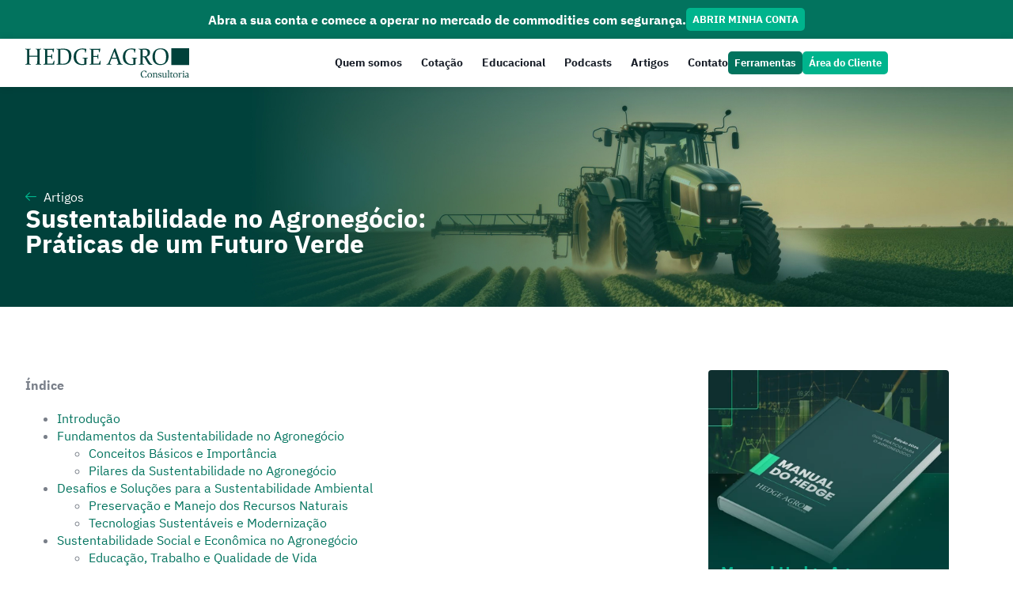

--- FILE ---
content_type: text/html; charset=UTF-8
request_url: https://hedgeagro.com.br/sustentabilidade-no-agronegocio/
body_size: 76023
content:
<!doctype html>
<html lang="pt-BR" prefix="og: https://ogp.me/ns#">
<head><meta charset="UTF-8"><script>if(navigator.userAgent.match(/MSIE|Internet Explorer/i)||navigator.userAgent.match(/Trident\/7\..*?rv:11/i)){var href=document.location.href;if(!href.match(/[?&]nowprocket/)){if(href.indexOf("?")==-1){if(href.indexOf("#")==-1){document.location.href=href+"?nowprocket=1"}else{document.location.href=href.replace("#","?nowprocket=1#")}}else{if(href.indexOf("#")==-1){document.location.href=href+"&nowprocket=1"}else{document.location.href=href.replace("#","&nowprocket=1#")}}}}</script><script>(()=>{class RocketLazyLoadScripts{constructor(){this.v="2.0.4",this.userEvents=["keydown","keyup","mousedown","mouseup","mousemove","mouseover","mouseout","touchmove","touchstart","touchend","touchcancel","wheel","click","dblclick","input"],this.attributeEvents=["onblur","onclick","oncontextmenu","ondblclick","onfocus","onmousedown","onmouseenter","onmouseleave","onmousemove","onmouseout","onmouseover","onmouseup","onmousewheel","onscroll","onsubmit"]}async t(){this.i(),this.o(),/iP(ad|hone)/.test(navigator.userAgent)&&this.h(),this.u(),this.l(this),this.m(),this.k(this),this.p(this),this._(),await Promise.all([this.R(),this.L()]),this.lastBreath=Date.now(),this.S(this),this.P(),this.D(),this.O(),this.M(),await this.C(this.delayedScripts.normal),await this.C(this.delayedScripts.defer),await this.C(this.delayedScripts.async),await this.T(),await this.F(),await this.j(),await this.A(),window.dispatchEvent(new Event("rocket-allScriptsLoaded")),this.everythingLoaded=!0,this.lastTouchEnd&&await new Promise(t=>setTimeout(t,500-Date.now()+this.lastTouchEnd)),this.I(),this.H(),this.U(),this.W()}i(){this.CSPIssue=sessionStorage.getItem("rocketCSPIssue"),document.addEventListener("securitypolicyviolation",t=>{this.CSPIssue||"script-src-elem"!==t.violatedDirective||"data"!==t.blockedURI||(this.CSPIssue=!0,sessionStorage.setItem("rocketCSPIssue",!0))},{isRocket:!0})}o(){window.addEventListener("pageshow",t=>{this.persisted=t.persisted,this.realWindowLoadedFired=!0},{isRocket:!0}),window.addEventListener("pagehide",()=>{this.onFirstUserAction=null},{isRocket:!0})}h(){let t;function e(e){t=e}window.addEventListener("touchstart",e,{isRocket:!0}),window.addEventListener("touchend",function i(o){o.changedTouches[0]&&t.changedTouches[0]&&Math.abs(o.changedTouches[0].pageX-t.changedTouches[0].pageX)<10&&Math.abs(o.changedTouches[0].pageY-t.changedTouches[0].pageY)<10&&o.timeStamp-t.timeStamp<200&&(window.removeEventListener("touchstart",e,{isRocket:!0}),window.removeEventListener("touchend",i,{isRocket:!0}),"INPUT"===o.target.tagName&&"text"===o.target.type||(o.target.dispatchEvent(new TouchEvent("touchend",{target:o.target,bubbles:!0})),o.target.dispatchEvent(new MouseEvent("mouseover",{target:o.target,bubbles:!0})),o.target.dispatchEvent(new PointerEvent("click",{target:o.target,bubbles:!0,cancelable:!0,detail:1,clientX:o.changedTouches[0].clientX,clientY:o.changedTouches[0].clientY})),event.preventDefault()))},{isRocket:!0})}q(t){this.userActionTriggered||("mousemove"!==t.type||this.firstMousemoveIgnored?"keyup"===t.type||"mouseover"===t.type||"mouseout"===t.type||(this.userActionTriggered=!0,this.onFirstUserAction&&this.onFirstUserAction()):this.firstMousemoveIgnored=!0),"click"===t.type&&t.preventDefault(),t.stopPropagation(),t.stopImmediatePropagation(),"touchstart"===this.lastEvent&&"touchend"===t.type&&(this.lastTouchEnd=Date.now()),"click"===t.type&&(this.lastTouchEnd=0),this.lastEvent=t.type,t.composedPath&&t.composedPath()[0].getRootNode()instanceof ShadowRoot&&(t.rocketTarget=t.composedPath()[0]),this.savedUserEvents.push(t)}u(){this.savedUserEvents=[],this.userEventHandler=this.q.bind(this),this.userEvents.forEach(t=>window.addEventListener(t,this.userEventHandler,{passive:!1,isRocket:!0})),document.addEventListener("visibilitychange",this.userEventHandler,{isRocket:!0})}U(){this.userEvents.forEach(t=>window.removeEventListener(t,this.userEventHandler,{passive:!1,isRocket:!0})),document.removeEventListener("visibilitychange",this.userEventHandler,{isRocket:!0}),this.savedUserEvents.forEach(t=>{(t.rocketTarget||t.target).dispatchEvent(new window[t.constructor.name](t.type,t))})}m(){const t="return false",e=Array.from(this.attributeEvents,t=>"data-rocket-"+t),i="["+this.attributeEvents.join("],[")+"]",o="[data-rocket-"+this.attributeEvents.join("],[data-rocket-")+"]",s=(e,i,o)=>{o&&o!==t&&(e.setAttribute("data-rocket-"+i,o),e["rocket"+i]=new Function("event",o),e.setAttribute(i,t))};new MutationObserver(t=>{for(const n of t)"attributes"===n.type&&(n.attributeName.startsWith("data-rocket-")||this.everythingLoaded?n.attributeName.startsWith("data-rocket-")&&this.everythingLoaded&&this.N(n.target,n.attributeName.substring(12)):s(n.target,n.attributeName,n.target.getAttribute(n.attributeName))),"childList"===n.type&&n.addedNodes.forEach(t=>{if(t.nodeType===Node.ELEMENT_NODE)if(this.everythingLoaded)for(const i of[t,...t.querySelectorAll(o)])for(const t of i.getAttributeNames())e.includes(t)&&this.N(i,t.substring(12));else for(const e of[t,...t.querySelectorAll(i)])for(const t of e.getAttributeNames())this.attributeEvents.includes(t)&&s(e,t,e.getAttribute(t))})}).observe(document,{subtree:!0,childList:!0,attributeFilter:[...this.attributeEvents,...e]})}I(){this.attributeEvents.forEach(t=>{document.querySelectorAll("[data-rocket-"+t+"]").forEach(e=>{this.N(e,t)})})}N(t,e){const i=t.getAttribute("data-rocket-"+e);i&&(t.setAttribute(e,i),t.removeAttribute("data-rocket-"+e))}k(t){Object.defineProperty(HTMLElement.prototype,"onclick",{get(){return this.rocketonclick||null},set(e){this.rocketonclick=e,this.setAttribute(t.everythingLoaded?"onclick":"data-rocket-onclick","this.rocketonclick(event)")}})}S(t){function e(e,i){let o=e[i];e[i]=null,Object.defineProperty(e,i,{get:()=>o,set(s){t.everythingLoaded?o=s:e["rocket"+i]=o=s}})}e(document,"onreadystatechange"),e(window,"onload"),e(window,"onpageshow");try{Object.defineProperty(document,"readyState",{get:()=>t.rocketReadyState,set(e){t.rocketReadyState=e},configurable:!0}),document.readyState="loading"}catch(t){console.log("WPRocket DJE readyState conflict, bypassing")}}l(t){this.originalAddEventListener=EventTarget.prototype.addEventListener,this.originalRemoveEventListener=EventTarget.prototype.removeEventListener,this.savedEventListeners=[],EventTarget.prototype.addEventListener=function(e,i,o){o&&o.isRocket||!t.B(e,this)&&!t.userEvents.includes(e)||t.B(e,this)&&!t.userActionTriggered||e.startsWith("rocket-")||t.everythingLoaded?t.originalAddEventListener.call(this,e,i,o):(t.savedEventListeners.push({target:this,remove:!1,type:e,func:i,options:o}),"mouseenter"!==e&&"mouseleave"!==e||t.originalAddEventListener.call(this,e,t.savedUserEvents.push,o))},EventTarget.prototype.removeEventListener=function(e,i,o){o&&o.isRocket||!t.B(e,this)&&!t.userEvents.includes(e)||t.B(e,this)&&!t.userActionTriggered||e.startsWith("rocket-")||t.everythingLoaded?t.originalRemoveEventListener.call(this,e,i,o):t.savedEventListeners.push({target:this,remove:!0,type:e,func:i,options:o})}}J(t,e){this.savedEventListeners=this.savedEventListeners.filter(i=>{let o=i.type,s=i.target||window;return e!==o||t!==s||(this.B(o,s)&&(i.type="rocket-"+o),this.$(i),!1)})}H(){EventTarget.prototype.addEventListener=this.originalAddEventListener,EventTarget.prototype.removeEventListener=this.originalRemoveEventListener,this.savedEventListeners.forEach(t=>this.$(t))}$(t){t.remove?this.originalRemoveEventListener.call(t.target,t.type,t.func,t.options):this.originalAddEventListener.call(t.target,t.type,t.func,t.options)}p(t){let e;function i(e){return t.everythingLoaded?e:e.split(" ").map(t=>"load"===t||t.startsWith("load.")?"rocket-jquery-load":t).join(" ")}function o(o){function s(e){const s=o.fn[e];o.fn[e]=o.fn.init.prototype[e]=function(){return this[0]===window&&t.userActionTriggered&&("string"==typeof arguments[0]||arguments[0]instanceof String?arguments[0]=i(arguments[0]):"object"==typeof arguments[0]&&Object.keys(arguments[0]).forEach(t=>{const e=arguments[0][t];delete arguments[0][t],arguments[0][i(t)]=e})),s.apply(this,arguments),this}}if(o&&o.fn&&!t.allJQueries.includes(o)){const e={DOMContentLoaded:[],"rocket-DOMContentLoaded":[]};for(const t in e)document.addEventListener(t,()=>{e[t].forEach(t=>t())},{isRocket:!0});o.fn.ready=o.fn.init.prototype.ready=function(i){function s(){parseInt(o.fn.jquery)>2?setTimeout(()=>i.bind(document)(o)):i.bind(document)(o)}return"function"==typeof i&&(t.realDomReadyFired?!t.userActionTriggered||t.fauxDomReadyFired?s():e["rocket-DOMContentLoaded"].push(s):e.DOMContentLoaded.push(s)),o([])},s("on"),s("one"),s("off"),t.allJQueries.push(o)}e=o}t.allJQueries=[],o(window.jQuery),Object.defineProperty(window,"jQuery",{get:()=>e,set(t){o(t)}})}P(){const t=new Map;document.write=document.writeln=function(e){const i=document.currentScript,o=document.createRange(),s=i.parentElement;let n=t.get(i);void 0===n&&(n=i.nextSibling,t.set(i,n));const c=document.createDocumentFragment();o.setStart(c,0),c.appendChild(o.createContextualFragment(e)),s.insertBefore(c,n)}}async R(){return new Promise(t=>{this.userActionTriggered?t():this.onFirstUserAction=t})}async L(){return new Promise(t=>{document.addEventListener("DOMContentLoaded",()=>{this.realDomReadyFired=!0,t()},{isRocket:!0})})}async j(){return this.realWindowLoadedFired?Promise.resolve():new Promise(t=>{window.addEventListener("load",t,{isRocket:!0})})}M(){this.pendingScripts=[];this.scriptsMutationObserver=new MutationObserver(t=>{for(const e of t)e.addedNodes.forEach(t=>{"SCRIPT"!==t.tagName||t.noModule||t.isWPRocket||this.pendingScripts.push({script:t,promise:new Promise(e=>{const i=()=>{const i=this.pendingScripts.findIndex(e=>e.script===t);i>=0&&this.pendingScripts.splice(i,1),e()};t.addEventListener("load",i,{isRocket:!0}),t.addEventListener("error",i,{isRocket:!0}),setTimeout(i,1e3)})})})}),this.scriptsMutationObserver.observe(document,{childList:!0,subtree:!0})}async F(){await this.X(),this.pendingScripts.length?(await this.pendingScripts[0].promise,await this.F()):this.scriptsMutationObserver.disconnect()}D(){this.delayedScripts={normal:[],async:[],defer:[]},document.querySelectorAll("script[type$=rocketlazyloadscript]").forEach(t=>{t.hasAttribute("data-rocket-src")?t.hasAttribute("async")&&!1!==t.async?this.delayedScripts.async.push(t):t.hasAttribute("defer")&&!1!==t.defer||"module"===t.getAttribute("data-rocket-type")?this.delayedScripts.defer.push(t):this.delayedScripts.normal.push(t):this.delayedScripts.normal.push(t)})}async _(){await this.L();let t=[];document.querySelectorAll("script[type$=rocketlazyloadscript][data-rocket-src]").forEach(e=>{let i=e.getAttribute("data-rocket-src");if(i&&!i.startsWith("data:")){i.startsWith("//")&&(i=location.protocol+i);try{const o=new URL(i).origin;o!==location.origin&&t.push({src:o,crossOrigin:e.crossOrigin||"module"===e.getAttribute("data-rocket-type")})}catch(t){}}}),t=[...new Map(t.map(t=>[JSON.stringify(t),t])).values()],this.Y(t,"preconnect")}async G(t){if(await this.K(),!0!==t.noModule||!("noModule"in HTMLScriptElement.prototype))return new Promise(e=>{let i;function o(){(i||t).setAttribute("data-rocket-status","executed"),e()}try{if(navigator.userAgent.includes("Firefox/")||""===navigator.vendor||this.CSPIssue)i=document.createElement("script"),[...t.attributes].forEach(t=>{let e=t.nodeName;"type"!==e&&("data-rocket-type"===e&&(e="type"),"data-rocket-src"===e&&(e="src"),i.setAttribute(e,t.nodeValue))}),t.text&&(i.text=t.text),t.nonce&&(i.nonce=t.nonce),i.hasAttribute("src")?(i.addEventListener("load",o,{isRocket:!0}),i.addEventListener("error",()=>{i.setAttribute("data-rocket-status","failed-network"),e()},{isRocket:!0}),setTimeout(()=>{i.isConnected||e()},1)):(i.text=t.text,o()),i.isWPRocket=!0,t.parentNode.replaceChild(i,t);else{const i=t.getAttribute("data-rocket-type"),s=t.getAttribute("data-rocket-src");i?(t.type=i,t.removeAttribute("data-rocket-type")):t.removeAttribute("type"),t.addEventListener("load",o,{isRocket:!0}),t.addEventListener("error",i=>{this.CSPIssue&&i.target.src.startsWith("data:")?(console.log("WPRocket: CSP fallback activated"),t.removeAttribute("src"),this.G(t).then(e)):(t.setAttribute("data-rocket-status","failed-network"),e())},{isRocket:!0}),s?(t.fetchPriority="high",t.removeAttribute("data-rocket-src"),t.src=s):t.src="data:text/javascript;base64,"+window.btoa(unescape(encodeURIComponent(t.text)))}}catch(i){t.setAttribute("data-rocket-status","failed-transform"),e()}});t.setAttribute("data-rocket-status","skipped")}async C(t){const e=t.shift();return e?(e.isConnected&&await this.G(e),this.C(t)):Promise.resolve()}O(){this.Y([...this.delayedScripts.normal,...this.delayedScripts.defer,...this.delayedScripts.async],"preload")}Y(t,e){this.trash=this.trash||[];let i=!0;var o=document.createDocumentFragment();t.forEach(t=>{const s=t.getAttribute&&t.getAttribute("data-rocket-src")||t.src;if(s&&!s.startsWith("data:")){const n=document.createElement("link");n.href=s,n.rel=e,"preconnect"!==e&&(n.as="script",n.fetchPriority=i?"high":"low"),t.getAttribute&&"module"===t.getAttribute("data-rocket-type")&&(n.crossOrigin=!0),t.crossOrigin&&(n.crossOrigin=t.crossOrigin),t.integrity&&(n.integrity=t.integrity),t.nonce&&(n.nonce=t.nonce),o.appendChild(n),this.trash.push(n),i=!1}}),document.head.appendChild(o)}W(){this.trash.forEach(t=>t.remove())}async T(){try{document.readyState="interactive"}catch(t){}this.fauxDomReadyFired=!0;try{await this.K(),this.J(document,"readystatechange"),document.dispatchEvent(new Event("rocket-readystatechange")),await this.K(),document.rocketonreadystatechange&&document.rocketonreadystatechange(),await this.K(),this.J(document,"DOMContentLoaded"),document.dispatchEvent(new Event("rocket-DOMContentLoaded")),await this.K(),this.J(window,"DOMContentLoaded"),window.dispatchEvent(new Event("rocket-DOMContentLoaded"))}catch(t){console.error(t)}}async A(){try{document.readyState="complete"}catch(t){}try{await this.K(),this.J(document,"readystatechange"),document.dispatchEvent(new Event("rocket-readystatechange")),await this.K(),document.rocketonreadystatechange&&document.rocketonreadystatechange(),await this.K(),this.J(window,"load"),window.dispatchEvent(new Event("rocket-load")),await this.K(),window.rocketonload&&window.rocketonload(),await this.K(),this.allJQueries.forEach(t=>t(window).trigger("rocket-jquery-load")),await this.K(),this.J(window,"pageshow");const t=new Event("rocket-pageshow");t.persisted=this.persisted,window.dispatchEvent(t),await this.K(),window.rocketonpageshow&&window.rocketonpageshow({persisted:this.persisted})}catch(t){console.error(t)}}async K(){Date.now()-this.lastBreath>45&&(await this.X(),this.lastBreath=Date.now())}async X(){return document.hidden?new Promise(t=>setTimeout(t)):new Promise(t=>requestAnimationFrame(t))}B(t,e){return e===document&&"readystatechange"===t||(e===document&&"DOMContentLoaded"===t||(e===window&&"DOMContentLoaded"===t||(e===window&&"load"===t||e===window&&"pageshow"===t)))}static run(){(new RocketLazyLoadScripts).t()}}RocketLazyLoadScripts.run()})();</script>
	
	<meta name="viewport" content="width=device-width, initial-scale=1">
	<link rel="profile" href="https://gmpg.org/xfn/11">
	
<!-- Otimização dos mecanismos de pesquisa pelo Rank Math PRO - https://rankmath.com/ -->
<title>Sustentabilidade no Agronegócio: Práticas de um Futuro Verde</title>
<link data-rocket-prefetch href="https://connect.facebook.net" rel="dns-prefetch">
<link data-rocket-prefetch href="https://load.gtm.hedgeagro.com.br" rel="dns-prefetch">
<link data-rocket-prefetch href="https://www.youtube.com" rel="dns-prefetch">
<link data-rocket-prefetch href="https://diffuser-cdn.app-us1.com" rel="dns-prefetch">
<link data-rocket-prefetch href="https://www.gstatic.com" rel="dns-prefetch">
<link data-rocket-prefetch href="https://platform.zaia.app" rel="dns-prefetch">
<link data-rocket-prefetch href="https://prism.app-us1.com" rel="dns-prefetch">
<link data-rocket-prefetch href="https://trackcmp.net" rel="dns-prefetch">
<link data-rocket-prefetch href="https://googleads.g.doubleclick.net" rel="dns-prefetch">
<link data-rocket-prefetch href="https://www.google.com" rel="dns-prefetch"><link rel="preload" data-rocket-preload as="image" href="https://hedgeagro.com.br/wp-content/uploads/2024/03/bg-hero-1.jpg" fetchpriority="high">
<meta name="description" content="Descubra como a sustentabilidade no agronegócio está reduzindo os impactos ambientais e promovendo um melhor uso dos recursos naturais."/>
<meta name="robots" content="follow, index, max-snippet:-1, max-video-preview:-1, max-image-preview:large"/>
<link rel="canonical" href="https://hedgeagro.com.br/sustentabilidade-no-agronegocio/" />
<meta property="og:locale" content="pt_BR" />
<meta property="og:type" content="article" />
<meta property="og:title" content="Sustentabilidade no Agronegócio: Práticas de um Futuro Verde" />
<meta property="og:description" content="Descubra como a sustentabilidade no agronegócio está reduzindo os impactos ambientais e promovendo um melhor uso dos recursos naturais." />
<meta property="og:url" content="https://hedgeagro.com.br/sustentabilidade-no-agronegocio/" />
<meta property="og:site_name" content="Hedge Agro Consultoria" />
<meta property="article:publisher" content="https://www.facebook.com/hedgeagro" />
<meta property="article:tag" content="sustentabilidade no agronegócio" />
<meta property="article:section" content="Hedge Agro" />
<meta property="og:updated_time" content="2024-06-03T20:01:09+00:00" />
<meta property="og:image" content="https://hedgeagro.com.br/wp-content/uploads/2024/05/sustentabilidade-no-agronegocio.jpg" />
<meta property="og:image:secure_url" content="https://hedgeagro.com.br/wp-content/uploads/2024/05/sustentabilidade-no-agronegocio.jpg" />
<meta property="og:image:width" content="800" />
<meta property="og:image:height" content="600" />
<meta property="og:image:alt" content="sustentabilidade no agronegócio" />
<meta property="og:image:type" content="image/jpeg" />
<meta property="article:published_time" content="2024-05-25T08:16:58+00:00" />
<meta property="article:modified_time" content="2024-06-03T20:01:09+00:00" />
<meta name="twitter:card" content="summary_large_image" />
<meta name="twitter:title" content="Sustentabilidade no Agronegócio: Práticas de um Futuro Verde" />
<meta name="twitter:description" content="Descubra como a sustentabilidade no agronegócio está reduzindo os impactos ambientais e promovendo um melhor uso dos recursos naturais." />
<meta name="twitter:image" content="https://hedgeagro.com.br/wp-content/uploads/2024/05/sustentabilidade-no-agronegocio.jpg" />
<meta name="twitter:label1" content="Escrito por" />
<meta name="twitter:data1" content="Rafael Grings" />
<meta name="twitter:label2" content="Tempo para leitura" />
<meta name="twitter:data2" content="8 minutos" />
<script type="application/ld+json" class="rank-math-schema-pro">{"@context":"https://schema.org","@graph":[[{"@context":"https://schema.org","@type":"SiteNavigationElement","@id":"#rank-math-toc","name":"Introdu\u00e7\u00e3o","url":"https://hedgeagro.com.br/sustentabilidade-no-agronegocio/#introducao"},{"@context":"https://schema.org","@type":"SiteNavigationElement","@id":"#rank-math-toc","name":"Fundamentos da Sustentabilidade no Agroneg\u00f3cio","url":"https://hedgeagro.com.br/sustentabilidade-no-agronegocio/#fundamentos-da-sustentabilidade-no-agronegocio"},{"@context":"https://schema.org","@type":"SiteNavigationElement","@id":"#rank-math-toc","name":"Conceitos B\u00e1sicos e Import\u00e2ncia","url":"https://hedgeagro.com.br/sustentabilidade-no-agronegocio/#conceitos-basicos-e-importancia"},{"@context":"https://schema.org","@type":"SiteNavigationElement","@id":"#rank-math-toc","name":"Pilares da Sustentabilidade no Agroneg\u00f3cio","url":"https://hedgeagro.com.br/sustentabilidade-no-agronegocio/#pilares-da-sustentabilidade-no-agronegocio"},{"@context":"https://schema.org","@type":"SiteNavigationElement","@id":"#rank-math-toc","name":"Desafios e Solu\u00e7\u00f5es para a Sustentabilidade Ambiental","url":"https://hedgeagro.com.br/sustentabilidade-no-agronegocio/#desafios-e-solucoes-para-a-sustentabilidade-ambiental"},{"@context":"https://schema.org","@type":"SiteNavigationElement","@id":"#rank-math-toc","name":"Preserva\u00e7\u00e3o e Manejo dos Recursos Naturais","url":"https://hedgeagro.com.br/sustentabilidade-no-agronegocio/#preservacao-e-manejo-dos-recursos-naturais"},{"@context":"https://schema.org","@type":"SiteNavigationElement","@id":"#rank-math-toc","name":"Tecnologias Sustent\u00e1veis e Moderniza\u00e7\u00e3o","url":"https://hedgeagro.com.br/sustentabilidade-no-agronegocio/#tecnologias-sustentaveis-e-modernizacao"},{"@context":"https://schema.org","@type":"SiteNavigationElement","@id":"#rank-math-toc","name":"Sustentabilidade Social e Econ\u00f4mica no Agroneg\u00f3cio","url":"https://hedgeagro.com.br/sustentabilidade-no-agronegocio/#sustentabilidade-social-e-economica-no-agronegocio"},{"@context":"https://schema.org","@type":"SiteNavigationElement","@id":"#rank-math-toc","name":"Educa\u00e7\u00e3o, Trabalho e Qualidade de Vida","url":"https://hedgeagro.com.br/sustentabilidade-no-agronegocio/#educacao-trabalho-e-qualidade-de-vida"},{"@context":"https://schema.org","@type":"SiteNavigationElement","@id":"#rank-math-toc","name":"Mercado e Protagonismo Internacional","url":"https://hedgeagro.com.br/sustentabilidade-no-agronegocio/#mercado-e-protagonismo-internacional"},{"@context":"https://schema.org","@type":"SiteNavigationElement","@id":"#rank-math-toc","name":"Pol\u00edticas e Gest\u00e3o para o Desenvolvimento Sustent\u00e1vel","url":"https://hedgeagro.com.br/sustentabilidade-no-agronegocio/#politicas-e-gestao-para-o-desenvolvimento-sustentavel"},{"@context":"https://schema.org","@type":"SiteNavigationElement","@id":"#rank-math-toc","name":"Legisla\u00e7\u00e3o e Normativas","url":"https://hedgeagro.com.br/sustentabilidade-no-agronegocio/#legislacao-e-normativas"},{"@context":"https://schema.org","@type":"SiteNavigationElement","@id":"#rank-math-toc","name":"Iniciativas da Embrapa e Contribui\u00e7\u00f5es","url":"https://hedgeagro.com.br/sustentabilidade-no-agronegocio/#iniciativas-da-embrapa-e-contribuicoes"},{"@context":"https://schema.org","@type":"SiteNavigationElement","@id":"#rank-math-toc","name":"Como Melhorar a Comercializa\u00e7\u00e3o do seu Neg\u00f3cio","url":"https://hedgeagro.com.br/sustentabilidade-no-agronegocio/#como-melhorar-a-comercializacao-do-seu-negocio"},{"@context":"https://schema.org","@type":"SiteNavigationElement","@id":"#rank-math-toc","name":"Sustentabilidade no Agroneg\u00f3cio: Conclus\u00e3o","url":"https://hedgeagro.com.br/sustentabilidade-no-agronegocio/#sustentabilidade-no-agronegocio-conclusao"}],{"@type":"Organization","@id":"https://hedgeagro.com.br/#organization","name":"Hedge Agro Consultoria","url":"https://hedgeagro.com.br","sameAs":["https://www.facebook.com/hedgeagro","https://www.instagram.com/hedgeagro/","https://www.linkedin.com/company/hedge-agro/about/","https://www.youtube.com/@HedgeAgro"],"logo":{"@type":"ImageObject","@id":"https://hedgeagro.com.br/#logo","url":"https://hedgeagro.com.br/wp-content/uploads/2025/03/logo-seo-google-hedge-agro.png","contentUrl":"https://hedgeagro.com.br/wp-content/uploads/2025/03/logo-seo-google-hedge-agro.png","caption":"Hedge Agro Consultoria","inLanguage":"pt-BR","width":"512","height":"512"},"contactPoint":[{"@type":"ContactPoint","telephone":"(65) 99980-3402","contactType":"customer support"}],"description":"Consultoria especializada no Agroneg\u00f3cio para Produtores Rurais que precisam melhorar a comercializa\u00e7\u00e3o agr\u00edcola dos seus produtos. Ferramentas de Hedge e opera\u00e7\u00f5es que protegem o Produtor Rural dos riscos do mercado."},{"@type":"WebSite","@id":"https://hedgeagro.com.br/#website","url":"https://hedgeagro.com.br","name":"Hedge Agro Consultoria","alternateName":"Hedge Agro Consultoria","publisher":{"@id":"https://hedgeagro.com.br/#organization"},"inLanguage":"pt-BR"},{"@type":"ImageObject","@id":"https://hedgeagro.com.br/wp-content/uploads/2024/05/sustentabilidade-no-agronegocio.jpg","url":"https://hedgeagro.com.br/wp-content/uploads/2024/05/sustentabilidade-no-agronegocio.jpg","width":"800","height":"600","caption":"sustentabilidade no agroneg\u00f3cio","inLanguage":"pt-BR"},{"@type":"WebPage","@id":"https://hedgeagro.com.br/sustentabilidade-no-agronegocio/#webpage","url":"https://hedgeagro.com.br/sustentabilidade-no-agronegocio/","name":"Sustentabilidade no Agroneg\u00f3cio: Pr\u00e1ticas de um Futuro Verde","datePublished":"2024-05-25T08:16:58+00:00","dateModified":"2024-06-03T20:01:09+00:00","isPartOf":{"@id":"https://hedgeagro.com.br/#website"},"primaryImageOfPage":{"@id":"https://hedgeagro.com.br/wp-content/uploads/2024/05/sustentabilidade-no-agronegocio.jpg"},"inLanguage":"pt-BR"},{"@type":"Person","@id":"https://hedgeagro.com.br/author/rafael/","name":"Rafael Grings","url":"https://hedgeagro.com.br/author/rafael/","image":{"@type":"ImageObject","@id":"https://secure.gravatar.com/avatar/ed6f94cdc67647ea6c8540369f15a7134e47fe88740071a7a7c15c0b6f2080e2?s=96&amp;d=mm&amp;r=g","url":"https://secure.gravatar.com/avatar/ed6f94cdc67647ea6c8540369f15a7134e47fe88740071a7a7c15c0b6f2080e2?s=96&amp;d=mm&amp;r=g","caption":"Rafael Grings","inLanguage":"pt-BR"},"worksFor":{"@id":"https://hedgeagro.com.br/#organization"}},{"@type":"BlogPosting","headline":"Sustentabilidade no Agroneg\u00f3cio: Pr\u00e1ticas de um Futuro Verde","keywords":"sustentabilidade no agroneg\u00f3cio","datePublished":"2024-05-25T08:16:58+00:00","dateModified":"2024-06-03T20:01:09+00:00","articleSection":"Hedge Agro","author":{"@id":"https://hedgeagro.com.br/author/rafael/","name":"Rafael Grings"},"publisher":{"@id":"https://hedgeagro.com.br/#organization"},"description":"Descubra como a sustentabilidade no agroneg\u00f3cio est\u00e1 reduzindo os impactos ambientais e promovendo um melhor uso dos recursos naturais.","name":"Sustentabilidade no Agroneg\u00f3cio: Pr\u00e1ticas de um Futuro Verde","@id":"https://hedgeagro.com.br/sustentabilidade-no-agronegocio/#richSnippet","isPartOf":{"@id":"https://hedgeagro.com.br/sustentabilidade-no-agronegocio/#webpage"},"image":{"@id":"https://hedgeagro.com.br/wp-content/uploads/2024/05/sustentabilidade-no-agronegocio.jpg"},"inLanguage":"pt-BR","mainEntityOfPage":{"@id":"https://hedgeagro.com.br/sustentabilidade-no-agronegocio/#webpage"}}]}</script>
<!-- /Plugin de SEO Rank Math para WordPress -->


<style id='wp-img-auto-sizes-contain-inline-css'>
img:is([sizes=auto i],[sizes^="auto," i]){contain-intrinsic-size:3000px 1500px}
/*# sourceURL=wp-img-auto-sizes-contain-inline-css */
</style>
<link rel='stylesheet' id='wp-block-library-css' href='https://hedgeagro.com.br/wp-includes/css/dist/block-library/style.min.css?ver=6.9' media='all' />
<link data-minify="1" rel='stylesheet' id='jet-engine-frontend-css' href='https://hedgeagro.com.br/wp-content/cache/min/1/wp-content/plugins/jet-engine/assets/css/frontend.css?ver=1769228296' media='all' />
<style id='global-styles-inline-css'>
:root{--wp--preset--aspect-ratio--square: 1;--wp--preset--aspect-ratio--4-3: 4/3;--wp--preset--aspect-ratio--3-4: 3/4;--wp--preset--aspect-ratio--3-2: 3/2;--wp--preset--aspect-ratio--2-3: 2/3;--wp--preset--aspect-ratio--16-9: 16/9;--wp--preset--aspect-ratio--9-16: 9/16;--wp--preset--color--black: #000000;--wp--preset--color--cyan-bluish-gray: #abb8c3;--wp--preset--color--white: #ffffff;--wp--preset--color--pale-pink: #f78da7;--wp--preset--color--vivid-red: #cf2e2e;--wp--preset--color--luminous-vivid-orange: #ff6900;--wp--preset--color--luminous-vivid-amber: #fcb900;--wp--preset--color--light-green-cyan: #7bdcb5;--wp--preset--color--vivid-green-cyan: #00d084;--wp--preset--color--pale-cyan-blue: #8ed1fc;--wp--preset--color--vivid-cyan-blue: #0693e3;--wp--preset--color--vivid-purple: #9b51e0;--wp--preset--gradient--vivid-cyan-blue-to-vivid-purple: linear-gradient(135deg,rgb(6,147,227) 0%,rgb(155,81,224) 100%);--wp--preset--gradient--light-green-cyan-to-vivid-green-cyan: linear-gradient(135deg,rgb(122,220,180) 0%,rgb(0,208,130) 100%);--wp--preset--gradient--luminous-vivid-amber-to-luminous-vivid-orange: linear-gradient(135deg,rgb(252,185,0) 0%,rgb(255,105,0) 100%);--wp--preset--gradient--luminous-vivid-orange-to-vivid-red: linear-gradient(135deg,rgb(255,105,0) 0%,rgb(207,46,46) 100%);--wp--preset--gradient--very-light-gray-to-cyan-bluish-gray: linear-gradient(135deg,rgb(238,238,238) 0%,rgb(169,184,195) 100%);--wp--preset--gradient--cool-to-warm-spectrum: linear-gradient(135deg,rgb(74,234,220) 0%,rgb(151,120,209) 20%,rgb(207,42,186) 40%,rgb(238,44,130) 60%,rgb(251,105,98) 80%,rgb(254,248,76) 100%);--wp--preset--gradient--blush-light-purple: linear-gradient(135deg,rgb(255,206,236) 0%,rgb(152,150,240) 100%);--wp--preset--gradient--blush-bordeaux: linear-gradient(135deg,rgb(254,205,165) 0%,rgb(254,45,45) 50%,rgb(107,0,62) 100%);--wp--preset--gradient--luminous-dusk: linear-gradient(135deg,rgb(255,203,112) 0%,rgb(199,81,192) 50%,rgb(65,88,208) 100%);--wp--preset--gradient--pale-ocean: linear-gradient(135deg,rgb(255,245,203) 0%,rgb(182,227,212) 50%,rgb(51,167,181) 100%);--wp--preset--gradient--electric-grass: linear-gradient(135deg,rgb(202,248,128) 0%,rgb(113,206,126) 100%);--wp--preset--gradient--midnight: linear-gradient(135deg,rgb(2,3,129) 0%,rgb(40,116,252) 100%);--wp--preset--font-size--small: 13px;--wp--preset--font-size--medium: 20px;--wp--preset--font-size--large: 36px;--wp--preset--font-size--x-large: 42px;--wp--preset--spacing--20: 0.44rem;--wp--preset--spacing--30: 0.67rem;--wp--preset--spacing--40: 1rem;--wp--preset--spacing--50: 1.5rem;--wp--preset--spacing--60: 2.25rem;--wp--preset--spacing--70: 3.38rem;--wp--preset--spacing--80: 5.06rem;--wp--preset--shadow--natural: 6px 6px 9px rgba(0, 0, 0, 0.2);--wp--preset--shadow--deep: 12px 12px 50px rgba(0, 0, 0, 0.4);--wp--preset--shadow--sharp: 6px 6px 0px rgba(0, 0, 0, 0.2);--wp--preset--shadow--outlined: 6px 6px 0px -3px rgb(255, 255, 255), 6px 6px rgb(0, 0, 0);--wp--preset--shadow--crisp: 6px 6px 0px rgb(0, 0, 0);}:root { --wp--style--global--content-size: 800px;--wp--style--global--wide-size: 1200px; }:where(body) { margin: 0; }.wp-site-blocks > .alignleft { float: left; margin-right: 2em; }.wp-site-blocks > .alignright { float: right; margin-left: 2em; }.wp-site-blocks > .aligncenter { justify-content: center; margin-left: auto; margin-right: auto; }:where(.wp-site-blocks) > * { margin-block-start: 24px; margin-block-end: 0; }:where(.wp-site-blocks) > :first-child { margin-block-start: 0; }:where(.wp-site-blocks) > :last-child { margin-block-end: 0; }:root { --wp--style--block-gap: 24px; }:root :where(.is-layout-flow) > :first-child{margin-block-start: 0;}:root :where(.is-layout-flow) > :last-child{margin-block-end: 0;}:root :where(.is-layout-flow) > *{margin-block-start: 24px;margin-block-end: 0;}:root :where(.is-layout-constrained) > :first-child{margin-block-start: 0;}:root :where(.is-layout-constrained) > :last-child{margin-block-end: 0;}:root :where(.is-layout-constrained) > *{margin-block-start: 24px;margin-block-end: 0;}:root :where(.is-layout-flex){gap: 24px;}:root :where(.is-layout-grid){gap: 24px;}.is-layout-flow > .alignleft{float: left;margin-inline-start: 0;margin-inline-end: 2em;}.is-layout-flow > .alignright{float: right;margin-inline-start: 2em;margin-inline-end: 0;}.is-layout-flow > .aligncenter{margin-left: auto !important;margin-right: auto !important;}.is-layout-constrained > .alignleft{float: left;margin-inline-start: 0;margin-inline-end: 2em;}.is-layout-constrained > .alignright{float: right;margin-inline-start: 2em;margin-inline-end: 0;}.is-layout-constrained > .aligncenter{margin-left: auto !important;margin-right: auto !important;}.is-layout-constrained > :where(:not(.alignleft):not(.alignright):not(.alignfull)){max-width: var(--wp--style--global--content-size);margin-left: auto !important;margin-right: auto !important;}.is-layout-constrained > .alignwide{max-width: var(--wp--style--global--wide-size);}body .is-layout-flex{display: flex;}.is-layout-flex{flex-wrap: wrap;align-items: center;}.is-layout-flex > :is(*, div){margin: 0;}body .is-layout-grid{display: grid;}.is-layout-grid > :is(*, div){margin: 0;}body{padding-top: 0px;padding-right: 0px;padding-bottom: 0px;padding-left: 0px;}a:where(:not(.wp-element-button)){text-decoration: underline;}:root :where(.wp-element-button, .wp-block-button__link){background-color: #32373c;border-width: 0;color: #fff;font-family: inherit;font-size: inherit;font-style: inherit;font-weight: inherit;letter-spacing: inherit;line-height: inherit;padding-top: calc(0.667em + 2px);padding-right: calc(1.333em + 2px);padding-bottom: calc(0.667em + 2px);padding-left: calc(1.333em + 2px);text-decoration: none;text-transform: inherit;}.has-black-color{color: var(--wp--preset--color--black) !important;}.has-cyan-bluish-gray-color{color: var(--wp--preset--color--cyan-bluish-gray) !important;}.has-white-color{color: var(--wp--preset--color--white) !important;}.has-pale-pink-color{color: var(--wp--preset--color--pale-pink) !important;}.has-vivid-red-color{color: var(--wp--preset--color--vivid-red) !important;}.has-luminous-vivid-orange-color{color: var(--wp--preset--color--luminous-vivid-orange) !important;}.has-luminous-vivid-amber-color{color: var(--wp--preset--color--luminous-vivid-amber) !important;}.has-light-green-cyan-color{color: var(--wp--preset--color--light-green-cyan) !important;}.has-vivid-green-cyan-color{color: var(--wp--preset--color--vivid-green-cyan) !important;}.has-pale-cyan-blue-color{color: var(--wp--preset--color--pale-cyan-blue) !important;}.has-vivid-cyan-blue-color{color: var(--wp--preset--color--vivid-cyan-blue) !important;}.has-vivid-purple-color{color: var(--wp--preset--color--vivid-purple) !important;}.has-black-background-color{background-color: var(--wp--preset--color--black) !important;}.has-cyan-bluish-gray-background-color{background-color: var(--wp--preset--color--cyan-bluish-gray) !important;}.has-white-background-color{background-color: var(--wp--preset--color--white) !important;}.has-pale-pink-background-color{background-color: var(--wp--preset--color--pale-pink) !important;}.has-vivid-red-background-color{background-color: var(--wp--preset--color--vivid-red) !important;}.has-luminous-vivid-orange-background-color{background-color: var(--wp--preset--color--luminous-vivid-orange) !important;}.has-luminous-vivid-amber-background-color{background-color: var(--wp--preset--color--luminous-vivid-amber) !important;}.has-light-green-cyan-background-color{background-color: var(--wp--preset--color--light-green-cyan) !important;}.has-vivid-green-cyan-background-color{background-color: var(--wp--preset--color--vivid-green-cyan) !important;}.has-pale-cyan-blue-background-color{background-color: var(--wp--preset--color--pale-cyan-blue) !important;}.has-vivid-cyan-blue-background-color{background-color: var(--wp--preset--color--vivid-cyan-blue) !important;}.has-vivid-purple-background-color{background-color: var(--wp--preset--color--vivid-purple) !important;}.has-black-border-color{border-color: var(--wp--preset--color--black) !important;}.has-cyan-bluish-gray-border-color{border-color: var(--wp--preset--color--cyan-bluish-gray) !important;}.has-white-border-color{border-color: var(--wp--preset--color--white) !important;}.has-pale-pink-border-color{border-color: var(--wp--preset--color--pale-pink) !important;}.has-vivid-red-border-color{border-color: var(--wp--preset--color--vivid-red) !important;}.has-luminous-vivid-orange-border-color{border-color: var(--wp--preset--color--luminous-vivid-orange) !important;}.has-luminous-vivid-amber-border-color{border-color: var(--wp--preset--color--luminous-vivid-amber) !important;}.has-light-green-cyan-border-color{border-color: var(--wp--preset--color--light-green-cyan) !important;}.has-vivid-green-cyan-border-color{border-color: var(--wp--preset--color--vivid-green-cyan) !important;}.has-pale-cyan-blue-border-color{border-color: var(--wp--preset--color--pale-cyan-blue) !important;}.has-vivid-cyan-blue-border-color{border-color: var(--wp--preset--color--vivid-cyan-blue) !important;}.has-vivid-purple-border-color{border-color: var(--wp--preset--color--vivid-purple) !important;}.has-vivid-cyan-blue-to-vivid-purple-gradient-background{background: var(--wp--preset--gradient--vivid-cyan-blue-to-vivid-purple) !important;}.has-light-green-cyan-to-vivid-green-cyan-gradient-background{background: var(--wp--preset--gradient--light-green-cyan-to-vivid-green-cyan) !important;}.has-luminous-vivid-amber-to-luminous-vivid-orange-gradient-background{background: var(--wp--preset--gradient--luminous-vivid-amber-to-luminous-vivid-orange) !important;}.has-luminous-vivid-orange-to-vivid-red-gradient-background{background: var(--wp--preset--gradient--luminous-vivid-orange-to-vivid-red) !important;}.has-very-light-gray-to-cyan-bluish-gray-gradient-background{background: var(--wp--preset--gradient--very-light-gray-to-cyan-bluish-gray) !important;}.has-cool-to-warm-spectrum-gradient-background{background: var(--wp--preset--gradient--cool-to-warm-spectrum) !important;}.has-blush-light-purple-gradient-background{background: var(--wp--preset--gradient--blush-light-purple) !important;}.has-blush-bordeaux-gradient-background{background: var(--wp--preset--gradient--blush-bordeaux) !important;}.has-luminous-dusk-gradient-background{background: var(--wp--preset--gradient--luminous-dusk) !important;}.has-pale-ocean-gradient-background{background: var(--wp--preset--gradient--pale-ocean) !important;}.has-electric-grass-gradient-background{background: var(--wp--preset--gradient--electric-grass) !important;}.has-midnight-gradient-background{background: var(--wp--preset--gradient--midnight) !important;}.has-small-font-size{font-size: var(--wp--preset--font-size--small) !important;}.has-medium-font-size{font-size: var(--wp--preset--font-size--medium) !important;}.has-large-font-size{font-size: var(--wp--preset--font-size--large) !important;}.has-x-large-font-size{font-size: var(--wp--preset--font-size--x-large) !important;}
:root :where(.wp-block-pullquote){font-size: 1.5em;line-height: 1.6;}
/*# sourceURL=global-styles-inline-css */
</style>
<link data-minify="1" rel='stylesheet' id='hello-elementor-theme-style-css' href='https://hedgeagro.com.br/wp-content/cache/min/1/wp-content/themes/hello-elementor/assets/css/theme.css?ver=1769228296' media='all' />
<link rel="stylesheet" id="hello-elementor-child-style-css" href="https://hedgeagro.com.br/wp-content/cache/perfmatters/hedgeagro.com.br/minify/049438c36f94.style.min.css?ver=1.0.0" media="all">
<link data-minify="1" rel='stylesheet' id='hello-elementor-css' href='https://hedgeagro.com.br/wp-content/cache/min/1/wp-content/themes/hello-elementor/assets/css/reset.css?ver=1769228296' media='all' />
<link data-minify="1" rel='stylesheet' id='hello-elementor-header-footer-css' href='https://hedgeagro.com.br/wp-content/cache/min/1/wp-content/themes/hello-elementor/assets/css/header-footer.css?ver=1769228296' media='all' />
<link rel='stylesheet' id='elementor-frontend-css' href='https://hedgeagro.com.br/wp-content/uploads/elementor/css/custom-frontend.min.css?ver=1769228295' media='all' />
<style id='elementor-frontend-inline-css'>
@-webkit-keyframes ha_fadeIn{0%{opacity:0}to{opacity:1}}@keyframes ha_fadeIn{0%{opacity:0}to{opacity:1}}@-webkit-keyframes ha_zoomIn{0%{opacity:0;-webkit-transform:scale3d(.3,.3,.3);transform:scale3d(.3,.3,.3)}50%{opacity:1}}@keyframes ha_zoomIn{0%{opacity:0;-webkit-transform:scale3d(.3,.3,.3);transform:scale3d(.3,.3,.3)}50%{opacity:1}}@-webkit-keyframes ha_rollIn{0%{opacity:0;-webkit-transform:translate3d(-100%,0,0) rotate3d(0,0,1,-120deg);transform:translate3d(-100%,0,0) rotate3d(0,0,1,-120deg)}to{opacity:1}}@keyframes ha_rollIn{0%{opacity:0;-webkit-transform:translate3d(-100%,0,0) rotate3d(0,0,1,-120deg);transform:translate3d(-100%,0,0) rotate3d(0,0,1,-120deg)}to{opacity:1}}@-webkit-keyframes ha_bounce{0%,20%,53%,to{-webkit-animation-timing-function:cubic-bezier(.215,.61,.355,1);animation-timing-function:cubic-bezier(.215,.61,.355,1)}40%,43%{-webkit-transform:translate3d(0,-30px,0) scaleY(1.1);transform:translate3d(0,-30px,0) scaleY(1.1);-webkit-animation-timing-function:cubic-bezier(.755,.05,.855,.06);animation-timing-function:cubic-bezier(.755,.05,.855,.06)}70%{-webkit-transform:translate3d(0,-15px,0) scaleY(1.05);transform:translate3d(0,-15px,0) scaleY(1.05);-webkit-animation-timing-function:cubic-bezier(.755,.05,.855,.06);animation-timing-function:cubic-bezier(.755,.05,.855,.06)}80%{-webkit-transition-timing-function:cubic-bezier(.215,.61,.355,1);transition-timing-function:cubic-bezier(.215,.61,.355,1);-webkit-transform:translate3d(0,0,0) scaleY(.95);transform:translate3d(0,0,0) scaleY(.95)}90%{-webkit-transform:translate3d(0,-4px,0) scaleY(1.02);transform:translate3d(0,-4px,0) scaleY(1.02)}}@keyframes ha_bounce{0%,20%,53%,to{-webkit-animation-timing-function:cubic-bezier(.215,.61,.355,1);animation-timing-function:cubic-bezier(.215,.61,.355,1)}40%,43%{-webkit-transform:translate3d(0,-30px,0) scaleY(1.1);transform:translate3d(0,-30px,0) scaleY(1.1);-webkit-animation-timing-function:cubic-bezier(.755,.05,.855,.06);animation-timing-function:cubic-bezier(.755,.05,.855,.06)}70%{-webkit-transform:translate3d(0,-15px,0) scaleY(1.05);transform:translate3d(0,-15px,0) scaleY(1.05);-webkit-animation-timing-function:cubic-bezier(.755,.05,.855,.06);animation-timing-function:cubic-bezier(.755,.05,.855,.06)}80%{-webkit-transition-timing-function:cubic-bezier(.215,.61,.355,1);transition-timing-function:cubic-bezier(.215,.61,.355,1);-webkit-transform:translate3d(0,0,0) scaleY(.95);transform:translate3d(0,0,0) scaleY(.95)}90%{-webkit-transform:translate3d(0,-4px,0) scaleY(1.02);transform:translate3d(0,-4px,0) scaleY(1.02)}}@-webkit-keyframes ha_bounceIn{0%,20%,40%,60%,80%,to{-webkit-animation-timing-function:cubic-bezier(.215,.61,.355,1);animation-timing-function:cubic-bezier(.215,.61,.355,1)}0%{opacity:0;-webkit-transform:scale3d(.3,.3,.3);transform:scale3d(.3,.3,.3)}20%{-webkit-transform:scale3d(1.1,1.1,1.1);transform:scale3d(1.1,1.1,1.1)}40%{-webkit-transform:scale3d(.9,.9,.9);transform:scale3d(.9,.9,.9)}60%{opacity:1;-webkit-transform:scale3d(1.03,1.03,1.03);transform:scale3d(1.03,1.03,1.03)}80%{-webkit-transform:scale3d(.97,.97,.97);transform:scale3d(.97,.97,.97)}to{opacity:1}}@keyframes ha_bounceIn{0%,20%,40%,60%,80%,to{-webkit-animation-timing-function:cubic-bezier(.215,.61,.355,1);animation-timing-function:cubic-bezier(.215,.61,.355,1)}0%{opacity:0;-webkit-transform:scale3d(.3,.3,.3);transform:scale3d(.3,.3,.3)}20%{-webkit-transform:scale3d(1.1,1.1,1.1);transform:scale3d(1.1,1.1,1.1)}40%{-webkit-transform:scale3d(.9,.9,.9);transform:scale3d(.9,.9,.9)}60%{opacity:1;-webkit-transform:scale3d(1.03,1.03,1.03);transform:scale3d(1.03,1.03,1.03)}80%{-webkit-transform:scale3d(.97,.97,.97);transform:scale3d(.97,.97,.97)}to{opacity:1}}@-webkit-keyframes ha_flipInX{0%{opacity:0;-webkit-transform:perspective(400px) rotate3d(1,0,0,90deg);transform:perspective(400px) rotate3d(1,0,0,90deg);-webkit-animation-timing-function:ease-in;animation-timing-function:ease-in}40%{-webkit-transform:perspective(400px) rotate3d(1,0,0,-20deg);transform:perspective(400px) rotate3d(1,0,0,-20deg);-webkit-animation-timing-function:ease-in;animation-timing-function:ease-in}60%{opacity:1;-webkit-transform:perspective(400px) rotate3d(1,0,0,10deg);transform:perspective(400px) rotate3d(1,0,0,10deg)}80%{-webkit-transform:perspective(400px) rotate3d(1,0,0,-5deg);transform:perspective(400px) rotate3d(1,0,0,-5deg)}}@keyframes ha_flipInX{0%{opacity:0;-webkit-transform:perspective(400px) rotate3d(1,0,0,90deg);transform:perspective(400px) rotate3d(1,0,0,90deg);-webkit-animation-timing-function:ease-in;animation-timing-function:ease-in}40%{-webkit-transform:perspective(400px) rotate3d(1,0,0,-20deg);transform:perspective(400px) rotate3d(1,0,0,-20deg);-webkit-animation-timing-function:ease-in;animation-timing-function:ease-in}60%{opacity:1;-webkit-transform:perspective(400px) rotate3d(1,0,0,10deg);transform:perspective(400px) rotate3d(1,0,0,10deg)}80%{-webkit-transform:perspective(400px) rotate3d(1,0,0,-5deg);transform:perspective(400px) rotate3d(1,0,0,-5deg)}}@-webkit-keyframes ha_flipInY{0%{opacity:0;-webkit-transform:perspective(400px) rotate3d(0,1,0,90deg);transform:perspective(400px) rotate3d(0,1,0,90deg);-webkit-animation-timing-function:ease-in;animation-timing-function:ease-in}40%{-webkit-transform:perspective(400px) rotate3d(0,1,0,-20deg);transform:perspective(400px) rotate3d(0,1,0,-20deg);-webkit-animation-timing-function:ease-in;animation-timing-function:ease-in}60%{opacity:1;-webkit-transform:perspective(400px) rotate3d(0,1,0,10deg);transform:perspective(400px) rotate3d(0,1,0,10deg)}80%{-webkit-transform:perspective(400px) rotate3d(0,1,0,-5deg);transform:perspective(400px) rotate3d(0,1,0,-5deg)}}@keyframes ha_flipInY{0%{opacity:0;-webkit-transform:perspective(400px) rotate3d(0,1,0,90deg);transform:perspective(400px) rotate3d(0,1,0,90deg);-webkit-animation-timing-function:ease-in;animation-timing-function:ease-in}40%{-webkit-transform:perspective(400px) rotate3d(0,1,0,-20deg);transform:perspective(400px) rotate3d(0,1,0,-20deg);-webkit-animation-timing-function:ease-in;animation-timing-function:ease-in}60%{opacity:1;-webkit-transform:perspective(400px) rotate3d(0,1,0,10deg);transform:perspective(400px) rotate3d(0,1,0,10deg)}80%{-webkit-transform:perspective(400px) rotate3d(0,1,0,-5deg);transform:perspective(400px) rotate3d(0,1,0,-5deg)}}@-webkit-keyframes ha_swing{20%{-webkit-transform:rotate3d(0,0,1,15deg);transform:rotate3d(0,0,1,15deg)}40%{-webkit-transform:rotate3d(0,0,1,-10deg);transform:rotate3d(0,0,1,-10deg)}60%{-webkit-transform:rotate3d(0,0,1,5deg);transform:rotate3d(0,0,1,5deg)}80%{-webkit-transform:rotate3d(0,0,1,-5deg);transform:rotate3d(0,0,1,-5deg)}}@keyframes ha_swing{20%{-webkit-transform:rotate3d(0,0,1,15deg);transform:rotate3d(0,0,1,15deg)}40%{-webkit-transform:rotate3d(0,0,1,-10deg);transform:rotate3d(0,0,1,-10deg)}60%{-webkit-transform:rotate3d(0,0,1,5deg);transform:rotate3d(0,0,1,5deg)}80%{-webkit-transform:rotate3d(0,0,1,-5deg);transform:rotate3d(0,0,1,-5deg)}}@-webkit-keyframes ha_slideInDown{0%{visibility:visible;-webkit-transform:translate3d(0,-100%,0);transform:translate3d(0,-100%,0)}}@keyframes ha_slideInDown{0%{visibility:visible;-webkit-transform:translate3d(0,-100%,0);transform:translate3d(0,-100%,0)}}@-webkit-keyframes ha_slideInUp{0%{visibility:visible;-webkit-transform:translate3d(0,100%,0);transform:translate3d(0,100%,0)}}@keyframes ha_slideInUp{0%{visibility:visible;-webkit-transform:translate3d(0,100%,0);transform:translate3d(0,100%,0)}}@-webkit-keyframes ha_slideInLeft{0%{visibility:visible;-webkit-transform:translate3d(-100%,0,0);transform:translate3d(-100%,0,0)}}@keyframes ha_slideInLeft{0%{visibility:visible;-webkit-transform:translate3d(-100%,0,0);transform:translate3d(-100%,0,0)}}@-webkit-keyframes ha_slideInRight{0%{visibility:visible;-webkit-transform:translate3d(100%,0,0);transform:translate3d(100%,0,0)}}@keyframes ha_slideInRight{0%{visibility:visible;-webkit-transform:translate3d(100%,0,0);transform:translate3d(100%,0,0)}}.ha_fadeIn{-webkit-animation-name:ha_fadeIn;animation-name:ha_fadeIn}.ha_zoomIn{-webkit-animation-name:ha_zoomIn;animation-name:ha_zoomIn}.ha_rollIn{-webkit-animation-name:ha_rollIn;animation-name:ha_rollIn}.ha_bounce{-webkit-transform-origin:center bottom;-ms-transform-origin:center bottom;transform-origin:center bottom;-webkit-animation-name:ha_bounce;animation-name:ha_bounce}.ha_bounceIn{-webkit-animation-name:ha_bounceIn;animation-name:ha_bounceIn;-webkit-animation-duration:.75s;-webkit-animation-duration:calc(var(--animate-duration)*.75);animation-duration:.75s;animation-duration:calc(var(--animate-duration)*.75)}.ha_flipInX,.ha_flipInY{-webkit-animation-name:ha_flipInX;animation-name:ha_flipInX;-webkit-backface-visibility:visible!important;backface-visibility:visible!important}.ha_flipInY{-webkit-animation-name:ha_flipInY;animation-name:ha_flipInY}.ha_swing{-webkit-transform-origin:top center;-ms-transform-origin:top center;transform-origin:top center;-webkit-animation-name:ha_swing;animation-name:ha_swing}.ha_slideInDown{-webkit-animation-name:ha_slideInDown;animation-name:ha_slideInDown}.ha_slideInUp{-webkit-animation-name:ha_slideInUp;animation-name:ha_slideInUp}.ha_slideInLeft{-webkit-animation-name:ha_slideInLeft;animation-name:ha_slideInLeft}.ha_slideInRight{-webkit-animation-name:ha_slideInRight;animation-name:ha_slideInRight}.ha-css-transform-yes{-webkit-transition-duration:var(--ha-tfx-transition-duration, .2s);transition-duration:var(--ha-tfx-transition-duration, .2s);-webkit-transition-property:-webkit-transform;transition-property:transform;transition-property:transform,-webkit-transform;-webkit-transform:translate(var(--ha-tfx-translate-x, 0),var(--ha-tfx-translate-y, 0)) scale(var(--ha-tfx-scale-x, 1),var(--ha-tfx-scale-y, 1)) skew(var(--ha-tfx-skew-x, 0),var(--ha-tfx-skew-y, 0)) rotateX(var(--ha-tfx-rotate-x, 0)) rotateY(var(--ha-tfx-rotate-y, 0)) rotateZ(var(--ha-tfx-rotate-z, 0));transform:translate(var(--ha-tfx-translate-x, 0),var(--ha-tfx-translate-y, 0)) scale(var(--ha-tfx-scale-x, 1),var(--ha-tfx-scale-y, 1)) skew(var(--ha-tfx-skew-x, 0),var(--ha-tfx-skew-y, 0)) rotateX(var(--ha-tfx-rotate-x, 0)) rotateY(var(--ha-tfx-rotate-y, 0)) rotateZ(var(--ha-tfx-rotate-z, 0))}.ha-css-transform-yes:hover{-webkit-transform:translate(var(--ha-tfx-translate-x-hover, var(--ha-tfx-translate-x, 0)),var(--ha-tfx-translate-y-hover, var(--ha-tfx-translate-y, 0))) scale(var(--ha-tfx-scale-x-hover, var(--ha-tfx-scale-x, 1)),var(--ha-tfx-scale-y-hover, var(--ha-tfx-scale-y, 1))) skew(var(--ha-tfx-skew-x-hover, var(--ha-tfx-skew-x, 0)),var(--ha-tfx-skew-y-hover, var(--ha-tfx-skew-y, 0))) rotateX(var(--ha-tfx-rotate-x-hover, var(--ha-tfx-rotate-x, 0))) rotateY(var(--ha-tfx-rotate-y-hover, var(--ha-tfx-rotate-y, 0))) rotateZ(var(--ha-tfx-rotate-z-hover, var(--ha-tfx-rotate-z, 0)));transform:translate(var(--ha-tfx-translate-x-hover, var(--ha-tfx-translate-x, 0)),var(--ha-tfx-translate-y-hover, var(--ha-tfx-translate-y, 0))) scale(var(--ha-tfx-scale-x-hover, var(--ha-tfx-scale-x, 1)),var(--ha-tfx-scale-y-hover, var(--ha-tfx-scale-y, 1))) skew(var(--ha-tfx-skew-x-hover, var(--ha-tfx-skew-x, 0)),var(--ha-tfx-skew-y-hover, var(--ha-tfx-skew-y, 0))) rotateX(var(--ha-tfx-rotate-x-hover, var(--ha-tfx-rotate-x, 0))) rotateY(var(--ha-tfx-rotate-y-hover, var(--ha-tfx-rotate-y, 0))) rotateZ(var(--ha-tfx-rotate-z-hover, var(--ha-tfx-rotate-z, 0)))}.happy-addon>.elementor-widget-container{word-wrap:break-word;overflow-wrap:break-word}.happy-addon>.elementor-widget-container,.happy-addon>.elementor-widget-container *{-webkit-box-sizing:border-box;box-sizing:border-box}.happy-addon:not(:has(.elementor-widget-container)),.happy-addon:not(:has(.elementor-widget-container)) *{-webkit-box-sizing:border-box;box-sizing:border-box;word-wrap:break-word;overflow-wrap:break-word}.happy-addon p:empty{display:none}.happy-addon .elementor-inline-editing{min-height:auto!important}.happy-addon-pro img{max-width:100%;height:auto;-o-object-fit:cover;object-fit:cover}.ha-screen-reader-text{position:absolute;overflow:hidden;clip:rect(1px,1px,1px,1px);margin:-1px;padding:0;width:1px;height:1px;border:0;word-wrap:normal!important;-webkit-clip-path:inset(50%);clip-path:inset(50%)}.ha-has-bg-overlay>.elementor-widget-container{position:relative;z-index:1}.ha-has-bg-overlay>.elementor-widget-container:before{position:absolute;top:0;left:0;z-index:-1;width:100%;height:100%;content:""}.ha-has-bg-overlay:not(:has(.elementor-widget-container)){position:relative;z-index:1}.ha-has-bg-overlay:not(:has(.elementor-widget-container)):before{position:absolute;top:0;left:0;z-index:-1;width:100%;height:100%;content:""}.ha-popup--is-enabled .ha-js-popup,.ha-popup--is-enabled .ha-js-popup img{cursor:-webkit-zoom-in!important;cursor:zoom-in!important}.mfp-wrap .mfp-arrow,.mfp-wrap .mfp-close{background-color:transparent}.mfp-wrap .mfp-arrow:focus,.mfp-wrap .mfp-close:focus{outline-width:thin}.ha-advanced-tooltip-enable{position:relative;cursor:pointer;--ha-tooltip-arrow-color:black;--ha-tooltip-arrow-distance:0}.ha-advanced-tooltip-enable .ha-advanced-tooltip-content{position:absolute;z-index:999;display:none;padding:5px 0;width:120px;height:auto;border-radius:6px;background-color:#000;color:#fff;text-align:center;opacity:0}.ha-advanced-tooltip-enable .ha-advanced-tooltip-content::after{position:absolute;border-width:5px;border-style:solid;content:""}.ha-advanced-tooltip-enable .ha-advanced-tooltip-content.no-arrow::after{visibility:hidden}.ha-advanced-tooltip-enable .ha-advanced-tooltip-content.show{display:inline-block;opacity:1}.ha-advanced-tooltip-enable.ha-advanced-tooltip-top .ha-advanced-tooltip-content,body[data-elementor-device-mode=tablet] .ha-advanced-tooltip-enable.ha-advanced-tooltip-tablet-top .ha-advanced-tooltip-content{top:unset;right:0;bottom:calc(101% + var(--ha-tooltip-arrow-distance));left:0;margin:0 auto}.ha-advanced-tooltip-enable.ha-advanced-tooltip-top .ha-advanced-tooltip-content::after,body[data-elementor-device-mode=tablet] .ha-advanced-tooltip-enable.ha-advanced-tooltip-tablet-top .ha-advanced-tooltip-content::after{top:100%;right:unset;bottom:unset;left:50%;border-color:var(--ha-tooltip-arrow-color) transparent transparent transparent;-webkit-transform:translateX(-50%);-ms-transform:translateX(-50%);transform:translateX(-50%)}.ha-advanced-tooltip-enable.ha-advanced-tooltip-bottom .ha-advanced-tooltip-content,body[data-elementor-device-mode=tablet] .ha-advanced-tooltip-enable.ha-advanced-tooltip-tablet-bottom .ha-advanced-tooltip-content{top:calc(101% + var(--ha-tooltip-arrow-distance));right:0;bottom:unset;left:0;margin:0 auto}.ha-advanced-tooltip-enable.ha-advanced-tooltip-bottom .ha-advanced-tooltip-content::after,body[data-elementor-device-mode=tablet] .ha-advanced-tooltip-enable.ha-advanced-tooltip-tablet-bottom .ha-advanced-tooltip-content::after{top:unset;right:unset;bottom:100%;left:50%;border-color:transparent transparent var(--ha-tooltip-arrow-color) transparent;-webkit-transform:translateX(-50%);-ms-transform:translateX(-50%);transform:translateX(-50%)}.ha-advanced-tooltip-enable.ha-advanced-tooltip-left .ha-advanced-tooltip-content,body[data-elementor-device-mode=tablet] .ha-advanced-tooltip-enable.ha-advanced-tooltip-tablet-left .ha-advanced-tooltip-content{top:50%;right:calc(101% + var(--ha-tooltip-arrow-distance));bottom:unset;left:unset;-webkit-transform:translateY(-50%);-ms-transform:translateY(-50%);transform:translateY(-50%)}.ha-advanced-tooltip-enable.ha-advanced-tooltip-left .ha-advanced-tooltip-content::after,body[data-elementor-device-mode=tablet] .ha-advanced-tooltip-enable.ha-advanced-tooltip-tablet-left .ha-advanced-tooltip-content::after{top:50%;right:unset;bottom:unset;left:100%;border-color:transparent transparent transparent var(--ha-tooltip-arrow-color);-webkit-transform:translateY(-50%);-ms-transform:translateY(-50%);transform:translateY(-50%)}.ha-advanced-tooltip-enable.ha-advanced-tooltip-right .ha-advanced-tooltip-content,body[data-elementor-device-mode=tablet] .ha-advanced-tooltip-enable.ha-advanced-tooltip-tablet-right .ha-advanced-tooltip-content{top:50%;right:unset;bottom:unset;left:calc(101% + var(--ha-tooltip-arrow-distance));-webkit-transform:translateY(-50%);-ms-transform:translateY(-50%);transform:translateY(-50%)}.ha-advanced-tooltip-enable.ha-advanced-tooltip-right .ha-advanced-tooltip-content::after,body[data-elementor-device-mode=tablet] .ha-advanced-tooltip-enable.ha-advanced-tooltip-tablet-right .ha-advanced-tooltip-content::after{top:50%;right:100%;bottom:unset;left:unset;border-color:transparent var(--ha-tooltip-arrow-color) transparent transparent;-webkit-transform:translateY(-50%);-ms-transform:translateY(-50%);transform:translateY(-50%)}body[data-elementor-device-mode=mobile] .ha-advanced-tooltip-enable.ha-advanced-tooltip-mobile-top .ha-advanced-tooltip-content{top:unset;right:0;bottom:calc(101% + var(--ha-tooltip-arrow-distance));left:0;margin:0 auto}body[data-elementor-device-mode=mobile] .ha-advanced-tooltip-enable.ha-advanced-tooltip-mobile-top .ha-advanced-tooltip-content::after{top:100%;right:unset;bottom:unset;left:50%;border-color:var(--ha-tooltip-arrow-color) transparent transparent transparent;-webkit-transform:translateX(-50%);-ms-transform:translateX(-50%);transform:translateX(-50%)}body[data-elementor-device-mode=mobile] .ha-advanced-tooltip-enable.ha-advanced-tooltip-mobile-bottom .ha-advanced-tooltip-content{top:calc(101% + var(--ha-tooltip-arrow-distance));right:0;bottom:unset;left:0;margin:0 auto}body[data-elementor-device-mode=mobile] .ha-advanced-tooltip-enable.ha-advanced-tooltip-mobile-bottom .ha-advanced-tooltip-content::after{top:unset;right:unset;bottom:100%;left:50%;border-color:transparent transparent var(--ha-tooltip-arrow-color) transparent;-webkit-transform:translateX(-50%);-ms-transform:translateX(-50%);transform:translateX(-50%)}body[data-elementor-device-mode=mobile] .ha-advanced-tooltip-enable.ha-advanced-tooltip-mobile-left .ha-advanced-tooltip-content{top:50%;right:calc(101% + var(--ha-tooltip-arrow-distance));bottom:unset;left:unset;-webkit-transform:translateY(-50%);-ms-transform:translateY(-50%);transform:translateY(-50%)}body[data-elementor-device-mode=mobile] .ha-advanced-tooltip-enable.ha-advanced-tooltip-mobile-left .ha-advanced-tooltip-content::after{top:50%;right:unset;bottom:unset;left:100%;border-color:transparent transparent transparent var(--ha-tooltip-arrow-color);-webkit-transform:translateY(-50%);-ms-transform:translateY(-50%);transform:translateY(-50%)}body[data-elementor-device-mode=mobile] .ha-advanced-tooltip-enable.ha-advanced-tooltip-mobile-right .ha-advanced-tooltip-content{top:50%;right:unset;bottom:unset;left:calc(101% + var(--ha-tooltip-arrow-distance));-webkit-transform:translateY(-50%);-ms-transform:translateY(-50%);transform:translateY(-50%)}body[data-elementor-device-mode=mobile] .ha-advanced-tooltip-enable.ha-advanced-tooltip-mobile-right .ha-advanced-tooltip-content::after{top:50%;right:100%;bottom:unset;left:unset;border-color:transparent var(--ha-tooltip-arrow-color) transparent transparent;-webkit-transform:translateY(-50%);-ms-transform:translateY(-50%);transform:translateY(-50%)}body.elementor-editor-active .happy-addon.ha-gravityforms .gform_wrapper{display:block!important}.ha-scroll-to-top-wrap.ha-scroll-to-top-hide{display:none}.ha-scroll-to-top-wrap.edit-mode,.ha-scroll-to-top-wrap.single-page-off{display:none!important}.ha-scroll-to-top-button{position:fixed;right:15px;bottom:15px;z-index:9999;display:-webkit-box;display:-webkit-flex;display:-ms-flexbox;display:flex;-webkit-box-align:center;-webkit-align-items:center;align-items:center;-ms-flex-align:center;-webkit-box-pack:center;-ms-flex-pack:center;-webkit-justify-content:center;justify-content:center;width:50px;height:50px;border-radius:50px;background-color:#5636d1;color:#fff;text-align:center;opacity:1;cursor:pointer;-webkit-transition:all .3s;transition:all .3s}.ha-scroll-to-top-button i{color:#fff;font-size:16px}.ha-scroll-to-top-button:hover{background-color:#e2498a}
/*# sourceURL=elementor-frontend-inline-css */
</style>
<link rel='stylesheet' id='widget-heading-css' href='https://hedgeagro.com.br/wp-content/plugins/elementor/assets/css/widget-heading.min.css?ver=3.34.2' media='all' />
<link rel='stylesheet' id='widget-image-css' href='https://hedgeagro.com.br/wp-content/plugins/elementor/assets/css/widget-image.min.css?ver=3.34.2' media='all' />
<link rel='stylesheet' id='widget-nav-menu-css' href='https://hedgeagro.com.br/wp-content/uploads/elementor/css/custom-pro-widget-nav-menu.min.css?ver=1769228295' media='all' />
<link rel='stylesheet' id='e-animation-slideInLeft-css' href='https://hedgeagro.com.br/wp-content/plugins/elementor/assets/lib/animations/styles/slideInLeft.min.css?ver=3.34.2' media='all' />
<link rel='stylesheet' id='widget-off-canvas-css' href='https://hedgeagro.com.br/wp-content/plugins/elementor-pro/assets/css/widget-off-canvas.min.css?ver=3.33.2' media='all' />
<link rel='stylesheet' id='widget-social-icons-css' href='https://hedgeagro.com.br/wp-content/plugins/elementor/assets/css/widget-social-icons.min.css?ver=3.34.2' media='all' />
<link rel='stylesheet' id='e-apple-webkit-css' href='https://hedgeagro.com.br/wp-content/uploads/elementor/css/custom-apple-webkit.min.css?ver=1769228297' media='all' />
<link rel='stylesheet' id='e-animation-fadeInUp-css' href='https://hedgeagro.com.br/wp-content/plugins/elementor/assets/lib/animations/styles/fadeInUp.min.css?ver=3.34.2' media='all' />
<link rel='stylesheet' id='widget-icon-list-css' href='https://hedgeagro.com.br/wp-content/uploads/elementor/css/custom-widget-icon-list.min.css?ver=1769228295' media='all' />
<link rel='stylesheet' id='e-animation-grow-css' href='https://hedgeagro.com.br/wp-content/plugins/elementor/assets/lib/animations/styles/e-animation-grow.min.css?ver=3.34.2' media='all' />
<link rel='stylesheet' id='e-animation-bounceInUp-css' href='https://hedgeagro.com.br/wp-content/plugins/elementor/assets/lib/animations/styles/bounceInUp.min.css?ver=3.34.2' media='all' />
<link rel='stylesheet' id='e-animation-slideInUp-css' href='https://hedgeagro.com.br/wp-content/plugins/elementor/assets/lib/animations/styles/slideInUp.min.css?ver=3.34.2' media='all' />
<link rel='stylesheet' id='widget-divider-css' href='https://hedgeagro.com.br/wp-content/plugins/elementor/assets/css/widget-divider.min.css?ver=3.34.2' media='all' />
<link rel='stylesheet' id='widget-video-css' href='https://hedgeagro.com.br/wp-content/plugins/elementor/assets/css/widget-video.min.css?ver=3.34.2' media='all' />
<link rel='stylesheet' id='widget-share-buttons-css' href='https://hedgeagro.com.br/wp-content/plugins/elementor-pro/assets/css/widget-share-buttons.min.css?ver=3.33.2' media='all' />
<link rel='stylesheet' id='widget-image-box-css' href='https://hedgeagro.com.br/wp-content/uploads/elementor/css/custom-widget-image-box.min.css?ver=1769228295' media='all' />
<link rel='stylesheet' id='widget-posts-css' href='https://hedgeagro.com.br/wp-content/plugins/elementor-pro/assets/css/widget-posts.min.css?ver=3.33.2' media='all' />
<link rel='stylesheet' id='e-animation-zoomIn-css' href='https://hedgeagro.com.br/wp-content/plugins/elementor/assets/lib/animations/styles/zoomIn.min.css?ver=3.34.2' media='all' />
<link rel='stylesheet' id='e-popup-css' href='https://hedgeagro.com.br/wp-content/plugins/elementor-pro/assets/css/conditionals/popup.min.css?ver=3.33.2' media='all' />
<link rel='stylesheet' id='elementor-post-6-css' href='https://hedgeagro.com.br/wp-content/uploads/elementor/css/post-6.css?ver=1769228295' media='all' />
<link data-minify="1" rel='stylesheet' id='font-awesome-5-all-css' href='https://hedgeagro.com.br/wp-content/cache/min/1/wp-content/plugins/elementor/assets/lib/font-awesome/css/all.min.css?ver=1769228296' media='all' />
<link rel='stylesheet' id='font-awesome-4-shim-css' href='https://hedgeagro.com.br/wp-content/plugins/elementor/assets/lib/font-awesome/css/v4-shims.min.css?ver=3.34.2' media='all' />
<link rel='stylesheet' id='elementor-post-1850-css' href='https://hedgeagro.com.br/wp-content/uploads/elementor/css/post-1850.css?ver=1769228295' media='all' />
<link data-minify="1" rel='stylesheet' id='happy-icons-css' href='https://hedgeagro.com.br/wp-content/cache/min/1/wp-content/plugins/happy-elementor-addons/assets/fonts/style.min.css?ver=1769228296' media='all' />
<link data-minify="1" rel='stylesheet' id='font-awesome-css' href='https://hedgeagro.com.br/wp-content/cache/min/1/wp-content/plugins/elementor/assets/lib/font-awesome/css/font-awesome.min.css?ver=1769228296' media='all' />
<link rel='stylesheet' id='elementor-post-1854-css' href='https://hedgeagro.com.br/wp-content/cache/background-css/1/hedgeagro.com.br/wp-content/uploads/elementor/css/post-1854.css?ver=1769228295&wpr_t=1769386091' media='all' />
<link rel='stylesheet' id='elementor-post-1906-css' href='https://hedgeagro.com.br/wp-content/cache/background-css/1/hedgeagro.com.br/wp-content/uploads/elementor/css/post-1906.css?ver=1769228295&wpr_t=1769386091' media='all' />
<link rel='stylesheet' id='elementor-post-162436-css' href='https://hedgeagro.com.br/wp-content/cache/background-css/1/hedgeagro.com.br/wp-content/uploads/elementor/css/post-162436.css?ver=1769228295&wpr_t=1769386091' media='all' />
<style id='hide_field_class_style-inline-css'>
.cfef-hidden, .cfef-hidden-step-field {
			display: none !important;
	}
/*# sourceURL=hide_field_class_style-inline-css */
</style>
<style id='rocket-lazyload-inline-css'>
.rll-youtube-player{position:relative;padding-bottom:56.23%;height:0;overflow:hidden;max-width:100%;}.rll-youtube-player:focus-within{outline: 2px solid currentColor;outline-offset: 5px;}.rll-youtube-player iframe{position:absolute;top:0;left:0;width:100%;height:100%;z-index:100;background:0 0}.rll-youtube-player img{bottom:0;display:block;left:0;margin:auto;max-width:100%;width:100%;position:absolute;right:0;top:0;border:none;height:auto;-webkit-transition:.4s all;-moz-transition:.4s all;transition:.4s all}.rll-youtube-player img:hover{-webkit-filter:brightness(75%)}.rll-youtube-player .play{height:100%;width:100%;left:0;top:0;position:absolute;background:var(--wpr-bg-1c0497a5-85f1-486c-8699-e605e005df48) no-repeat center;background-color: transparent !important;cursor:pointer;border:none;}.wp-embed-responsive .wp-has-aspect-ratio .rll-youtube-player{position:absolute;padding-bottom:0;width:100%;height:100%;top:0;bottom:0;left:0;right:0}
/*# sourceURL=rocket-lazyload-inline-css */
</style>
<link data-minify="1" rel='stylesheet' id='elementor-gf-local-roboto-css' href='https://hedgeagro.com.br/wp-content/cache/min/1/wp-content/uploads/elementor/google-fonts/css/roboto.css?ver=1769228296' media='all' />
<link data-minify="1" rel='stylesheet' id='elementor-gf-local-robotoslab-css' href='https://hedgeagro.com.br/wp-content/cache/min/1/wp-content/uploads/elementor/google-fonts/css/robotoslab.css?ver=1769228296' media='all' />
<link data-minify="1" rel='stylesheet' id='elementor-icons-shared-0-css' href='https://hedgeagro.com.br/wp-content/cache/min/1/wp-content/plugins/happy-elementor-addons/assets/fonts/style.min.css?ver=1769228296' media='all' />
<link data-minify="1" rel='stylesheet' id='elementor-icons-happy-icons-css' href='https://hedgeagro.com.br/wp-content/cache/min/1/wp-content/plugins/happy-elementor-addons/assets/fonts/style.min.css?ver=1769228296' media='all' />
<script type="rocketlazyloadscript" data-rocket-src="https://hedgeagro.com.br/wp-includes/js/jquery/jquery.min.js?ver=3.7.1" id="jquery-core-js" data-rocket-defer defer></script>
<script type="rocketlazyloadscript" data-rocket-src="https://hedgeagro.com.br/wp-content/plugins/elementor/assets/lib/font-awesome/js/v4-shims.min.js?ver=3.34.2" id="font-awesome-4-shim-js" data-rocket-defer defer></script>
<script type="rocketlazyloadscript" data-rocket-src="https://hedgeagro.com.br/wp-content/plugins/happy-elementor-addons/assets/vendor/dom-purify/purify.min.js?ver=3.1.6" id="dom-purify-js" data-rocket-defer defer></script>
<link rel="https://api.w.org/" href="https://hedgeagro.com.br/wp-json/" /><link rel="alternate" title="JSON" type="application/json" href="https://hedgeagro.com.br/wp-json/wp/v2/posts/46495" /><meta name="generator" content="Elementor 3.34.2; features: e_font_icon_svg, additional_custom_breakpoints; settings: css_print_method-external, google_font-enabled, font_display-swap">
<!-- Google Tag Manager -->
<script type="rocketlazyloadscript">(function(w,d,s,l,i){w[l]=w[l]||[];w[l].push({'gtm.start':new Date().getTime(),event:'gtm.js'});var f=d.getElementsByTagName(s)[0],j=d.createElement(s);j.async=true;j.src="https://load.gtm.hedgeagro.com.br/1uyritqggq.js?"+i;f.parentNode.insertBefore(j,f);})(window,document,'script','dataLayer','5xf2dbd=aWQ9R1RNLTU1UFRMWlo%3D&page=3');</script>
<!-- End Google Tag Manager -->
<script type="rocketlazyloadscript">
document.addEventListener('DOMContentLoaded', function() {
    const button = document.querySelector('cta-consultoria');

    if (button) {
        button.addEventListener('click', function(event) {
            event.preventDefault();
            const slug = window.location.pathname.split('/').filter(part => part !== '').pop();
            const url = "https://hedgeagro.com.br/consultoria-hedge-agro/?utm_source=google&utm_medium=artigo&utm_campaign=${slug}";
            window.location.href = url;
        });
    }
});

(function() {
  // Função para capturar e armazenar os parâmetros UTM na sessionStorage
  function storeUTMParams() {
    var utmParams = {};
    var hasUTMParams = false;
    new URLSearchParams(window.location.search).forEach(function(value, key) {
      if (key.startsWith("utm_")) {
        utmParams[key] = value;
        hasUTMParams = true;
      }
    });

    // Se parâmetros UTM foram encontrados e ainda não estão armazenados, armazená-los na sessionStorage
    if (hasUTMParams) {
      sessionStorage.setItem('utmParams', JSON.stringify(utmParams));
    }
  }

  // Função para adicionar os parâmetros UTM à URL da página atual
  function addUTMParamsToCurrentUrl() {
    var storedUtmParams = sessionStorage.getItem('utmParams');
    if (storedUtmParams) {
      var utmParams = JSON.parse(storedUtmParams);
      var urlParams = new URLSearchParams(window.location.search);

      // Verificar se algum parâmetro UTM já está na URL
      var shouldUpdateUrl = false;
      Object.keys(utmParams).forEach(function(key) {
        if (!urlParams.has(key)) {
          urlParams.set(key, utmParams[key]);
          shouldUpdateUrl = true;
        }
      });

      // Se necessário, atualizar a URL
      if (shouldUpdateUrl) {
        var newUrl = window.location.pathname + '?' + urlParams.toString() + window.location.hash;
        window.history.replaceState({path: newUrl}, '', newUrl);
      }
    }
  }

  // Função para preencher campos de formulário com os parâmetros UTM
  function fillFormFieldsWithUTM() {
    var storedUtmParams = sessionStorage.getItem('utmParams');
    if (storedUtmParams) {
      var utmParams = JSON.parse(storedUtmParams);
      
      Object.keys(utmParams).forEach(function(key) {
        var formField = document.querySelector('input[name="form_fields[' + key + ']"]');
        if (formField) {
          formField.value = utmParams[key];
        }
      });
    }
  }

  // Armazenar parâmetros UTM na primeira visita
  storeUTMParams();

  // Adicionar parâmetros UTM à URL conforme o usuário navega no site
  addUTMParamsToCurrentUrl();

  // Preencher campos de formulário com parâmetros UTM após o DOM estar carregado
  document.addEventListener('DOMContentLoaded', function() {
    fillFormFieldsWithUTM();
  });
})();
</script>
<link rel="preload" href="/wp-content/uploads/2024/02/IBMPlexSans-Regular.woff2" as="font" type="font/woff2" crossorigin>
<link rel="preload" href="/wp-content/uploads/2024/02/IBMPlexSans-Bold.woff2" as="font" type="font/woff2" crossorigin>

<link rel="preload" href="/wp-content/uploads/2024/10/bg-hero-mobile-3.webp" as="image" media="(max-width: 767px)">
<link rel="preload" href="/wp-content/uploads/2024/10/bg-hero-hedge-desktop.webp" as="image" media="(min-width: 1024px)">
<link rel="preload" href="/wp-content/uploads/2024/03/logo-hedge-agro-consultoria.svg" as="image" type="image/svg+xml" />
<script type="rocketlazyloadscript">
// Função para obter a slug da URL atual
function getSlugFromURL() {
    const urlPath = window.location.pathname; // Obtém o caminho da URL
    const slug = urlPath.split('/').filter(Boolean).pop(); // Filtra partes vazias e pega a última seção
    return slug;
}

// Função para adicionar a slug como UTM ao link de um botão
function addSlugToButton(buttonId) {
    const button = document.getElementById(buttonId); // Seleciona o botão pelo ID
    const slug = getSlugFromURL(); // Obtém a slug

    if (button && slug) {
        // Pega o link original do botão
        const originalURL = new URL(button.getAttribute('href'));

        // Adiciona ou substitui a utm_term com a slug
        originalURL.searchParams.set('utm_term', slug);

        // Atualiza o href do botão
        button.setAttribute('href', originalURL.toString());
    } else {
        console.warn('Botão ou slug não encontrado.');
    }
}

// Exemplo de uso: chama a função passando o ID do botão
document.addEventListener('DOMContentLoaded', () => {
    addSlugToButton('meuBotao'); // Substitua "meuBotao" pelo ID do seu botão
});
</script>
<link rel="icon" href="https://hedgeagro.com.br/wp-content/uploads/2025/06/favicon.svg">
<noscript><style id="rocket-lazyload-nojs-css">.rll-youtube-player, [data-lazy-src]{display:none !important;}</style></noscript><style id="wpr-lazyload-bg-container"></style><style id="wpr-lazyload-bg-exclusion">.elementor-1906 .elementor-element.elementor-element-81e5e00:not(.elementor-motion-effects-element-type-background), .elementor-1906 .elementor-element.elementor-element-81e5e00 > .elementor-motion-effects-container > .elementor-motion-effects-layer{--wpr-bg-32724723-f330-4b2f-a025-2a48803b85d7: url('https://hedgeagro.com.br/wp-content/uploads/2024/03/bg-hero-1.jpg');}.elementor-1906 .elementor-element.elementor-element-665cfea:not(.elementor-motion-effects-element-type-background), .elementor-1906 .elementor-element.elementor-element-665cfea > .elementor-motion-effects-container > .elementor-motion-effects-layer{--wpr-bg-10848aee-8518-4de8-ae44-7e31727d712a: url('https://hedgeagro.com.br/wp-content/uploads/2024/03/bg-cta-interno.jpg');}</style>
<noscript>
<style id="wpr-lazyload-bg-nostyle">.elementor-1854 .elementor-element.elementor-element-c4ff970:not(.elementor-motion-effects-element-type-background), .elementor-1854 .elementor-element.elementor-element-c4ff970 > .elementor-motion-effects-container > .elementor-motion-effects-layer{--wpr-bg-80f0f6a0-6afc-435f-aabb-a9c65ce57bc2: url('https://hedgeagro.com.br/wp-content/uploads/2024/02/bg-rodape-1.jpg');}.elementor-1906 .elementor-element.elementor-element-81e5e00:not(.elementor-motion-effects-element-type-background), .elementor-1906 .elementor-element.elementor-element-81e5e00 > .elementor-motion-effects-container > .elementor-motion-effects-layer{--wpr-bg-7c197976-3d95-45bd-9f19-c41f492fa9d8: url('https://hedgeagro.com.br/wp-content/uploads/2024/02/bg-hero-mobile.jpg');}.elementor-162436 .elementor-element.elementor-element-94eb9d2:not(.elementor-motion-effects-element-type-background), .elementor-162436 .elementor-element.elementor-element-94eb9d2 > .elementor-motion-effects-container > .elementor-motion-effects-layer{--wpr-bg-78304036-1f32-4a6b-94d3-8c12ad579f2e: url('https://hedgeagro.com.br/wp-content/uploads/2025/06/bg-popup-saida-openhedge.avif');}.rll-youtube-player .play{--wpr-bg-1c0497a5-85f1-486c-8699-e605e005df48: url('https://hedgeagro.com.br/wp-content/plugins/wp-rocket/assets/img/youtube.png');}</style>
</noscript>
<script type="application/javascript">const rocket_pairs = [{"selector":".elementor-1854 .elementor-element.elementor-element-c4ff970:not(.elementor-motion-effects-element-type-background), .elementor-1854 .elementor-element.elementor-element-c4ff970 > .elementor-motion-effects-container > .elementor-motion-effects-layer","style":".elementor-1854 .elementor-element.elementor-element-c4ff970:not(.elementor-motion-effects-element-type-background), .elementor-1854 .elementor-element.elementor-element-c4ff970 > .elementor-motion-effects-container > .elementor-motion-effects-layer{--wpr-bg-80f0f6a0-6afc-435f-aabb-a9c65ce57bc2: url('https:\/\/hedgeagro.com.br\/wp-content\/uploads\/2024\/02\/bg-rodape-1.jpg');}","hash":"80f0f6a0-6afc-435f-aabb-a9c65ce57bc2","url":"https:\/\/hedgeagro.com.br\/wp-content\/uploads\/2024\/02\/bg-rodape-1.jpg"},{"selector":".elementor-1906 .elementor-element.elementor-element-81e5e00:not(.elementor-motion-effects-element-type-background), .elementor-1906 .elementor-element.elementor-element-81e5e00 > .elementor-motion-effects-container > .elementor-motion-effects-layer","style":".elementor-1906 .elementor-element.elementor-element-81e5e00:not(.elementor-motion-effects-element-type-background), .elementor-1906 .elementor-element.elementor-element-81e5e00 > .elementor-motion-effects-container > .elementor-motion-effects-layer{--wpr-bg-7c197976-3d95-45bd-9f19-c41f492fa9d8: url('https:\/\/hedgeagro.com.br\/wp-content\/uploads\/2024\/02\/bg-hero-mobile.jpg');}","hash":"7c197976-3d95-45bd-9f19-c41f492fa9d8","url":"https:\/\/hedgeagro.com.br\/wp-content\/uploads\/2024\/02\/bg-hero-mobile.jpg"},{"selector":".elementor-162436 .elementor-element.elementor-element-94eb9d2:not(.elementor-motion-effects-element-type-background), .elementor-162436 .elementor-element.elementor-element-94eb9d2 > .elementor-motion-effects-container > .elementor-motion-effects-layer","style":".elementor-162436 .elementor-element.elementor-element-94eb9d2:not(.elementor-motion-effects-element-type-background), .elementor-162436 .elementor-element.elementor-element-94eb9d2 > .elementor-motion-effects-container > .elementor-motion-effects-layer{--wpr-bg-78304036-1f32-4a6b-94d3-8c12ad579f2e: url('https:\/\/hedgeagro.com.br\/wp-content\/uploads\/2025\/06\/bg-popup-saida-openhedge.avif');}","hash":"78304036-1f32-4a6b-94d3-8c12ad579f2e","url":"https:\/\/hedgeagro.com.br\/wp-content\/uploads\/2025\/06\/bg-popup-saida-openhedge.avif"},{"selector":".rll-youtube-player .play","style":".rll-youtube-player .play{--wpr-bg-1c0497a5-85f1-486c-8699-e605e005df48: url('https:\/\/hedgeagro.com.br\/wp-content\/plugins\/wp-rocket\/assets\/img\/youtube.png');}","hash":"1c0497a5-85f1-486c-8699-e605e005df48","url":"https:\/\/hedgeagro.com.br\/wp-content\/plugins\/wp-rocket\/assets\/img\/youtube.png"}]; const rocket_excluded_pairs = [{"selector":".elementor-1906 .elementor-element.elementor-element-81e5e00:not(.elementor-motion-effects-element-type-background), .elementor-1906 .elementor-element.elementor-element-81e5e00 > .elementor-motion-effects-container > .elementor-motion-effects-layer","style":".elementor-1906 .elementor-element.elementor-element-81e5e00:not(.elementor-motion-effects-element-type-background), .elementor-1906 .elementor-element.elementor-element-81e5e00 > .elementor-motion-effects-container > .elementor-motion-effects-layer{--wpr-bg-32724723-f330-4b2f-a025-2a48803b85d7: url('https:\/\/hedgeagro.com.br\/wp-content\/uploads\/2024\/03\/bg-hero-1.jpg');}","hash":"32724723-f330-4b2f-a025-2a48803b85d7","url":"https:\/\/hedgeagro.com.br\/wp-content\/uploads\/2024\/03\/bg-hero-1.jpg"},{"selector":".elementor-1906 .elementor-element.elementor-element-665cfea:not(.elementor-motion-effects-element-type-background), .elementor-1906 .elementor-element.elementor-element-665cfea > .elementor-motion-effects-container > .elementor-motion-effects-layer","style":".elementor-1906 .elementor-element.elementor-element-665cfea:not(.elementor-motion-effects-element-type-background), .elementor-1906 .elementor-element.elementor-element-665cfea > .elementor-motion-effects-container > .elementor-motion-effects-layer{--wpr-bg-10848aee-8518-4de8-ae44-7e31727d712a: url('https:\/\/hedgeagro.com.br\/wp-content\/uploads\/2024\/03\/bg-cta-interno.jpg');}","hash":"10848aee-8518-4de8-ae44-7e31727d712a","url":"https:\/\/hedgeagro.com.br\/wp-content\/uploads\/2024\/03\/bg-cta-interno.jpg"}];</script><meta name="generator" content="WP Rocket 3.20.2" data-wpr-features="wpr_lazyload_css_bg_img wpr_delay_js wpr_defer_js wpr_minify_js wpr_lazyload_images wpr_lazyload_iframes wpr_preconnect_external_domains wpr_oci wpr_minify_css wpr_preload_links wpr_desktop" /></head>
<body class="wp-singular post-template-default single single-post postid-46495 single-format-standard wp-embed-responsive wp-theme-hello-elementor wp-child-theme-hello-child cookies-not-set hello-elementor-default elementor-default elementor-kit-6 elementor-page-1906">

<!-- Google Tag Manager (noscript) -->
<noscript><iframe src="https://load.gtm.hedgeagro.com.br/ns.html?id=GTM-55PTLZZ" height="0" width="0" style="display:none;visibility:hidden"></iframe></noscript>
<!-- End Google Tag Manager (noscript) -->
<script type="rocketlazyloadscript" data-minify="1" data-rocket-src="https://hedgeagro.com.br/wp-content/cache/min/1/jquery-3.6.0.min.js?ver=1769044616" data-rocket-defer defer></script>
<script type="rocketlazyloadscript">window.addEventListener('DOMContentLoaded', function() {
//You can replace offset value from here
var offset = 300
$(window).on('load scroll', function(){
    
    if( $(window).scrollTop() > offset ){
        $('body').addClass('show')
    }else{
        $('body').removeClass('show')
    }
})
});</script>
<!-- Widget Env Script -->
    <script type="rocketlazyloadscript">
      window.ZWidget = {
        AgentURL: "https://platform.zaia.app/embed/chat/16322",
      };
    </script>
    <!-- Widget Loader Script -->
    <script type="rocketlazyloadscript" data-minify="1" data-rocket-src="https://hedgeagro.com.br/wp-content/cache/min/1/script/widget-loader.js?ver=1769044616" data-rocket-defer defer></script>
<style>
button.disabled\:\!bg-darkerGray.bg-gradient-to-l.from-brandLeftGradient.to-brandRightGradient.text-white.hover\:\!ring-secondaryLeftGradient.hover\:\!ring-opacity-50.text-base.cursor-pointer.font-medium.inline-flex.items-center.justify-center.px-5.py-2\.5.transition-all.rounded-full.hover\:ring-2.active\:ring.hover\:ring-secondaryLeftGradient.hover\:ring-opacity-50.transition-all.disabled\:text-white.disabled\:text-opacity-20.disabled\:cursor-not-allowed.disabled\:\!bg-gray-300.disabled\:\!text-gray-500.hover\:ring-0.disabled\:cursor-not-allowed {
    background: #00B48D !important;
    border: 0px !important;
}
</style>
<script type="rocketlazyloadscript" data-minify="1" data-rocket-src="https://hedgeagro.com.br/wp-content/cache/min/1/gh/studio-freight/lenis@0.2.28/bundled/lenis.js?ver=1769044616" data-rocket-defer defer></script>

<script type="rocketlazyloadscript">
  document.addEventListener("DOMContentLoaded", function () {
    var isMobileOrTablet = window.innerWidth <= 1024; // Detecta se é um dispositivo móvel ou tablet

    // Se não for dispositivo móvel ou tablet (ou seja, é desktop), inicializa o Lenis
    if (!isMobileOrTablet) {
      const lenis = new Lenis({
        duration: 1.7, // Suavidade do scroll
        smoothWheel: true,
        smoothTouch: true
      });

      function raf(time) {
        lenis.raf(time);
        requestAnimationFrame(raf);
      }
      requestAnimationFrame(raf);

      // Captura cliques em links de âncora e aplica o scroll suave
      document.querySelectorAll('a[href^="#"]').forEach(anchor => {
        anchor.addEventListener("click", function (e) {
          e.preventDefault(); // Evita o scroll "bruto" do navegador

          const targetId = this.getAttribute("href");
          const targetElement = document.querySelector(targetId);

          if (targetElement) {
            lenis.scrollTo(targetElement); // Faz o Lenis.js rolar suavemente até o destino
          }
        });
      });
    }
  });
</script>

<style>
html {
    scroll-behavior: auto !important; /* Desativa o smooth scroll nativo para evitar conflitos */
}
</style>

<a class="skip-link screen-reader-text" href="#content">Ir para o conteúdo</a>

		<header  data-elementor-type="header" data-elementor-id="1850" class="elementor elementor-1850 elementor-location-header" data-elementor-post-type="elementor_library">
			<div class="elementor-element elementor-element-761e92b e-flex e-con-boxed e-con e-parent" data-id="761e92b" data-element_type="container" id="header" data-settings="{&quot;background_background&quot;:&quot;classic&quot;}">
					<div  class="e-con-inner">
				<div class="elementor-element elementor-element-edc8722 elementor-widget elementor-widget-heading" data-id="edc8722" data-element_type="widget" data-widget_type="heading.default">
					<h2 class="elementor-heading-title elementor-size-default">Abra a sua conta e comece a operar no mercado de commodities com segurança.</h2>				</div>
				<div class="elementor-element elementor-element-4039c74 elementor-widget elementor-widget-button" data-id="4039c74" data-element_type="widget" data-widget_type="button.default">
										<a class="elementor-button elementor-button-link elementor-size-sm" href="#elementor-action%3Aaction%3Dpopup%3Aopen%26settings%3DeyJpZCI6IjEwNTU0NSIsInRvZ2dsZSI6ZmFsc2V9" aria-label="Abrir minha conta">
						<span class="elementor-button-content-wrapper">
									<span class="elementor-button-text">ABRIR MINHA CONTA</span>
					</span>
					</a>
								</div>
					</div>
				</div>
		<div class="elementor-element elementor-element-80e6e3f header-1 e-flex e-con-boxed e-con e-parent" data-id="80e6e3f" data-element_type="container" data-settings="{&quot;background_background&quot;:&quot;classic&quot;}">
					<div  class="e-con-inner">
				<div class="elementor-element elementor-element-35dd72f elementor-widget__width-initial elementor-widget elementor-widget-image" data-id="35dd72f" data-element_type="widget" data-widget_type="image.default">
																<a href="https://hedgeagro.com.br/">
							<img width="719" height="127" src="data:image/svg+xml,%3Csvg%20xmlns='http://www.w3.org/2000/svg'%20viewBox='0%200%20719%20127'%3E%3C/svg%3E" class="attachment-full size-full wp-image-2138" alt="Logo Hedge Agro" data-lazy-src="https://hedgeagro.com.br/wp-content/uploads/2024/03/logo-hedge-agro-consultoria.svg" /><noscript><img loading="lazy" width="719" height="127" src="https://hedgeagro.com.br/wp-content/uploads/2024/03/logo-hedge-agro-consultoria.svg" class="attachment-full size-full wp-image-2138" alt="Logo Hedge Agro" /></noscript>								</a>
															</div>
				<div class="elementor-element elementor-element-1479b9e elementor-widget elementor-widget-off-canvas" data-id="1479b9e" data-element_type="widget" data-settings="{&quot;entrance_animation&quot;:&quot;slideInLeft&quot;,&quot;entrance_animation_mobile&quot;:&quot;slideInLeft&quot;,&quot;exit_animation&quot;:&quot;slideInLeft&quot;,&quot;exit_animation_mobile&quot;:&quot;slideInLeft&quot;}" data-widget_type="off-canvas.default">
							<div id="off-canvas-1479b9e" class="e-off-canvas" role="dialog" aria-hidden="true" aria-label="Menu mobile" aria-modal="true" inert="" data-delay-child-handlers="true">
			<div class="e-off-canvas__overlay"></div>
			<div class="e-off-canvas__main">
				<div class="e-off-canvas__content">
					<div class="elementor-element elementor-element-1d4228e e-con-full e-flex e-con e-child" data-id="1d4228e" data-element_type="container">
				<div class="elementor-element elementor-element-d587c28 elementor-absolute elementor-view-default elementor-widget elementor-widget-icon" data-id="d587c28" data-element_type="widget" data-settings="{&quot;_position&quot;:&quot;absolute&quot;}" data-widget_type="icon.default">
							<div class="elementor-icon-wrapper">
			<a class="elementor-icon" href="#elementor-action%3Aaction%3Doff_canvas%3Aclose%26settings%3DeyJpZCI6IjE0NzliOWUiLCJkaXNwbGF5TW9kZSI6ImNsb3NlIn0%3D">
			<svg xmlns="http://www.w3.org/2000/svg" id="Capa_1" height="512" viewBox="0 0 611.803 611.803" width="512"><g><g id="&#x56FE;&#x5C42;_x0020_1_3_" clip-rule="evenodd" fill-rule="evenodd"><path d="m12.933 12.934c17.24-17.243 45.449-17.243 62.692 0l65.939 65.939 391.367 391.367 65.939 65.939c17.243 17.243 17.243 45.453 0 62.692-17.24 17.243-45.449 17.243-62.692 0l-65.939-65.939-391.367-391.368-65.939-65.938c-17.243-17.243-17.243-45.453 0-62.692z"></path><path d="m12.933 598.869c-17.243-17.24-17.243-45.449 0-62.692l65.939-65.939 391.367-391.367 65.939-65.939c17.243-17.243 45.453-17.243 62.692 0 17.243 17.24 17.243 45.449 0 62.692l-65.939 65.939-391.367 391.367-65.939 65.939c-17.243 17.243-45.453 17.243-62.692 0z"></path></g></g></svg>			</a>
		</div>
						</div>
				<div class="elementor-element elementor-element-46aaacf elementor-widget__width-initial elementor-widget elementor-widget-image" data-id="46aaacf" data-element_type="widget" data-widget_type="image.default">
																<a href="https://hedgeagro.com.br/">
							<img width="719" height="127" src="data:image/svg+xml,%3Csvg%20xmlns='http://www.w3.org/2000/svg'%20viewBox='0%200%20719%20127'%3E%3C/svg%3E" class="attachment-full size-full wp-image-2138" alt="Logo Hedge Agro" data-lazy-src="https://hedgeagro.com.br/wp-content/uploads/2024/03/logo-hedge-agro-consultoria.svg" /><noscript><img loading="lazy" width="719" height="127" src="https://hedgeagro.com.br/wp-content/uploads/2024/03/logo-hedge-agro-consultoria.svg" class="attachment-full size-full wp-image-2138" alt="Logo Hedge Agro" /></noscript>								</a>
															</div>
				<div class="elementor-element elementor-element-1c0606b elementor-widget elementor-widget-nav-menu" data-id="1c0606b" data-element_type="widget" data-settings="{&quot;layout&quot;:&quot;dropdown&quot;,&quot;submenu_icon&quot;:{&quot;value&quot;:&quot;&lt;svg aria-hidden=\&quot;true\&quot; class=\&quot;e-font-icon-svg e-fas-caret-down\&quot; viewBox=\&quot;0 0 320 512\&quot; xmlns=\&quot;http:\/\/www.w3.org\/2000\/svg\&quot;&gt;&lt;path d=\&quot;M31.3 192h257.3c17.8 0 26.7 21.5 14.1 34.1L174.1 354.8c-7.8 7.8-20.5 7.8-28.3 0L17.2 226.1C4.6 213.5 13.5 192 31.3 192z\&quot;&gt;&lt;\/path&gt;&lt;\/svg&gt;&quot;,&quot;library&quot;:&quot;fa-solid&quot;}}" data-widget_type="nav-menu.default">
								<nav class="elementor-nav-menu--dropdown elementor-nav-menu__container" aria-hidden="true">
				<ul id="menu-2-1c0606b" class="elementor-nav-menu"><li class="menu-item menu-item-type-custom menu-item-object-custom menu-item-home menu-item-160"><a href="https://hedgeagro.com.br/#quemsomos" class="elementor-item elementor-item-anchor" tabindex="-1">Quem somos</a></li>
<li class="menu-item menu-item-type-custom menu-item-object-custom menu-item-has-children menu-item-41267"><a href="#" class="elementor-item elementor-item-anchor" tabindex="-1">Cotação</a>
<ul class="sub-menu elementor-nav-menu--dropdown">
	<li class="menu-item menu-item-type-post_type menu-item-object-page menu-item-41270"><a href="https://hedgeagro.com.br/cotacao-boi-gordo/" class="elementor-sub-item" tabindex="-1">Cotação Boi Gordo</a></li>
	<li class="menu-item menu-item-type-post_type menu-item-object-page menu-item-41268"><a href="https://hedgeagro.com.br/cotacao-soja/" class="elementor-sub-item" tabindex="-1">Cotação Soja</a></li>
	<li class="menu-item menu-item-type-post_type menu-item-object-page menu-item-41269"><a href="https://hedgeagro.com.br/cotacao-milho/" class="elementor-sub-item" tabindex="-1">Cotação Milho</a></li>
</ul>
</li>
<li class="menu-item menu-item-type-custom menu-item-object-custom menu-item-has-children menu-item-103974"><a href="#" class="elementor-item elementor-item-anchor" tabindex="-1">Educacional</a>
<ul class="sub-menu elementor-nav-menu--dropdown">
	<li class="menu-item menu-item-type-post_type menu-item-object-page menu-item-162713"><a target="_blank" href="https://hedgeagro.com.br/manual-hedge-agro/" class="elementor-sub-item" tabindex="-1">Manual Hedge Agro</a></li>
	<li class="menu-item menu-item-type-post_type menu-item-object-page menu-item-162714"><a target="_blank" href="https://hedgeagro.com.br/jornada-hedge-agro/" class="elementor-sub-item" tabindex="-1">Jornada Hedge Agro</a></li>
	<li class="menu-item menu-item-type-post_type menu-item-object-page menu-item-115251"><a target="_blank" href="https://hedgeagro.com.br/curso-hedge-profissionais-mercado-financeiro/" class="elementor-sub-item" tabindex="-1">Curso Hedge Agrícola</a></li>
	<li class="menu-item menu-item-type-post_type menu-item-object-page menu-item-162781"><a target="_blank" href="https://hedgeagro.com.br/mentoria-hedge-agro/" class="elementor-sub-item" tabindex="-1">Mentoria Hedge Agro</a></li>
</ul>
</li>
<li class="menu-item menu-item-type-post_type menu-item-object-page menu-item-2093"><a href="https://hedgeagro.com.br/podcasts/" class="elementor-item" tabindex="-1">Podcasts</a></li>
<li class="menu-item menu-item-type-post_type menu-item-object-page menu-item-2030"><a href="https://hedgeagro.com.br/artigos/" class="elementor-item" tabindex="-1">Artigos</a></li>
<li class="menu-item menu-item-type-custom menu-item-object-custom menu-item-home menu-item-164"><a href="https://hedgeagro.com.br/#contato" class="elementor-item elementor-item-anchor" tabindex="-1">Contato</a></li>
</ul>			</nav>
						</div>
		<div class="elementor-element elementor-element-935bcb7 e-flex e-con-boxed e-con e-child" data-id="935bcb7" data-element_type="container">
					<div  class="e-con-inner">
				<div class="elementor-element elementor-element-93bd82a elementor-widget elementor-widget-button" data-id="93bd82a" data-element_type="widget" data-widget_type="button.default">
										<a class="elementor-button elementor-button-link elementor-size-sm" href="http://ferramentas.hedgeagro.com.br/" target="_blank" aria-label="Abrir minha conta">
						<span class="elementor-button-content-wrapper">
									<span class="elementor-button-text">Ferramentas</span>
					</span>
					</a>
								</div>
				<div class="elementor-element elementor-element-2eeccaa elementor-align-left elementor-widget elementor-widget-button" data-id="2eeccaa" data-element_type="widget" data-widget_type="button.default">
										<a class="elementor-button elementor-button-link elementor-size-sm" href="https://hub.hedgeagro.com.br/login/" target="_blank" aria-label="Abrir minha conta">
						<span class="elementor-button-content-wrapper">
									<span class="elementor-button-text">Área do Cliente</span>
					</span>
					</a>
								</div>
					</div>
				</div>
				<div class="elementor-element elementor-element-1cdf37e elementor-widget elementor-widget-html" data-id="1cdf37e" data-element_type="widget" data-widget_type="html.default">
					<script type="rocketlazyloadscript">
document.addEventListener('DOMContentLoaded', function() {
    // Seleciona todos os links do menu, ícone de fechar e links âncoras
    const offCanvasLinks = document.querySelectorAll('.e-off-canvas .elementor-nav-menu a, .e-off-canvas .elementor-icon, .e-off-canvas a[href^="#"]');

    offCanvasLinks.forEach(link => {
        link.addEventListener('click', function(event) {
            // Verifica se o link clicado é um item de menu com submenu
            const hasSubmenu = link.parentElement.classList.contains('menu-item-has-children') || 
                              link.parentElement.querySelector('.sub-menu') !== null;
            
            // Se o link tiver submenu, não fecha o off-canvas
            if (hasSubmenu) {
                // Não fecha o menu se for um item com submenu
                return;
            }
            
            // Encontra o link de fechar padrão do Elementor
            const closeLink = document.querySelector('.e-off-canvas .elementor-icon[href^="#elementor-action%3Aaction%3Doff_canvas%3Aclose"]');

            // Se o link de fechar existir, clica nele programaticamente
            if (closeLink) {
                closeLink.click();
            }
        });
    });
});

</script>				</div>
				</div>
						</div>
			</div>
		</div>
						</div>
				<div class="elementor-element elementor-element-c297ef8 elementor-hidden-desktop elementor-hidden-laptop elementor-view-default elementor-widget elementor-widget-icon" data-id="c297ef8" data-element_type="widget" data-widget_type="icon.default">
							<div class="elementor-icon-wrapper">
			<a class="elementor-icon" href="#elementor-action%3Aaction%3Doff_canvas%3Aopen%26settings%3DeyJpZCI6IjE0NzliOWUiLCJkaXNwbGF5TW9kZSI6Im9wZW4ifQ%3D%3D">
			<svg xmlns="http://www.w3.org/2000/svg" height="512" viewBox="0 0 32 32" width="512"><g id="_37-handwatch" data-name="37-handwatch"><path d="m1 6a1 1 0 0 1 1-1h28a1 1 0 0 1 0 2h-28a1 1 0 0 1 -1-1zm29 9h-28a1 1 0 0 0 0 2h28a1 1 0 0 0 0-2zm0 10h-28a1 1 0 0 0 0 2h28a1 1 0 0 0 0-2z"></path></g></svg>			</a>
		</div>
						</div>
				<div class="elementor-element elementor-element-e82860b elementor-nav-menu__align-end elementor-nav-menu--stretch elementor-widget__width-initial elementor-nav-menu--dropdown-mobile elementor-hidden-tablet elementor-hidden-mobile elementor-nav-menu__text-align-aside elementor-nav-menu--toggle elementor-nav-menu--burger elementor-widget elementor-widget-nav-menu" data-id="e82860b" data-element_type="widget" data-settings="{&quot;full_width&quot;:&quot;stretch&quot;,&quot;layout&quot;:&quot;horizontal&quot;,&quot;submenu_icon&quot;:{&quot;value&quot;:&quot;&lt;svg aria-hidden=\&quot;true\&quot; class=\&quot;e-font-icon-svg e-fas-caret-down\&quot; viewBox=\&quot;0 0 320 512\&quot; xmlns=\&quot;http:\/\/www.w3.org\/2000\/svg\&quot;&gt;&lt;path d=\&quot;M31.3 192h257.3c17.8 0 26.7 21.5 14.1 34.1L174.1 354.8c-7.8 7.8-20.5 7.8-28.3 0L17.2 226.1C4.6 213.5 13.5 192 31.3 192z\&quot;&gt;&lt;\/path&gt;&lt;\/svg&gt;&quot;,&quot;library&quot;:&quot;fa-solid&quot;},&quot;toggle&quot;:&quot;burger&quot;}" aria-label="Menu principal" data-widget_type="nav-menu.default">
								<nav aria-label="Menu" class="elementor-nav-menu--main elementor-nav-menu__container elementor-nav-menu--layout-horizontal e--pointer-underline e--animation-grow">
				<ul id="menu-1-e82860b" class="elementor-nav-menu"><li class="menu-item menu-item-type-custom menu-item-object-custom menu-item-home menu-item-160"><a href="https://hedgeagro.com.br/#quemsomos" class="elementor-item elementor-item-anchor">Quem somos</a></li>
<li class="menu-item menu-item-type-custom menu-item-object-custom menu-item-has-children menu-item-41267"><a href="#" class="elementor-item elementor-item-anchor">Cotação</a>
<ul class="sub-menu elementor-nav-menu--dropdown">
	<li class="menu-item menu-item-type-post_type menu-item-object-page menu-item-41270"><a href="https://hedgeagro.com.br/cotacao-boi-gordo/" class="elementor-sub-item">Cotação Boi Gordo</a></li>
	<li class="menu-item menu-item-type-post_type menu-item-object-page menu-item-41268"><a href="https://hedgeagro.com.br/cotacao-soja/" class="elementor-sub-item">Cotação Soja</a></li>
	<li class="menu-item menu-item-type-post_type menu-item-object-page menu-item-41269"><a href="https://hedgeagro.com.br/cotacao-milho/" class="elementor-sub-item">Cotação Milho</a></li>
</ul>
</li>
<li class="menu-item menu-item-type-custom menu-item-object-custom menu-item-has-children menu-item-103974"><a href="#" class="elementor-item elementor-item-anchor">Educacional</a>
<ul class="sub-menu elementor-nav-menu--dropdown">
	<li class="menu-item menu-item-type-post_type menu-item-object-page menu-item-162713"><a target="_blank" href="https://hedgeagro.com.br/manual-hedge-agro/" class="elementor-sub-item">Manual Hedge Agro</a></li>
	<li class="menu-item menu-item-type-post_type menu-item-object-page menu-item-162714"><a target="_blank" href="https://hedgeagro.com.br/jornada-hedge-agro/" class="elementor-sub-item">Jornada Hedge Agro</a></li>
	<li class="menu-item menu-item-type-post_type menu-item-object-page menu-item-115251"><a target="_blank" href="https://hedgeagro.com.br/curso-hedge-profissionais-mercado-financeiro/" class="elementor-sub-item">Curso Hedge Agrícola</a></li>
	<li class="menu-item menu-item-type-post_type menu-item-object-page menu-item-162781"><a target="_blank" href="https://hedgeagro.com.br/mentoria-hedge-agro/" class="elementor-sub-item">Mentoria Hedge Agro</a></li>
</ul>
</li>
<li class="menu-item menu-item-type-post_type menu-item-object-page menu-item-2093"><a href="https://hedgeagro.com.br/podcasts/" class="elementor-item">Podcasts</a></li>
<li class="menu-item menu-item-type-post_type menu-item-object-page menu-item-2030"><a href="https://hedgeagro.com.br/artigos/" class="elementor-item">Artigos</a></li>
<li class="menu-item menu-item-type-custom menu-item-object-custom menu-item-home menu-item-164"><a href="https://hedgeagro.com.br/#contato" class="elementor-item elementor-item-anchor">Contato</a></li>
</ul>			</nav>
					<div class="elementor-menu-toggle" role="button" tabindex="0" aria-label="Alternar menu" aria-expanded="false">
			<svg aria-hidden="true" role="presentation" class="elementor-menu-toggle__icon--open e-font-icon-svg e-eicon-menu-bar" viewBox="0 0 1000 1000" xmlns="http://www.w3.org/2000/svg"><path d="M104 333H896C929 333 958 304 958 271S929 208 896 208H104C71 208 42 237 42 271S71 333 104 333ZM104 583H896C929 583 958 554 958 521S929 458 896 458H104C71 458 42 487 42 521S71 583 104 583ZM104 833H896C929 833 958 804 958 771S929 708 896 708H104C71 708 42 737 42 771S71 833 104 833Z"></path></svg><svg aria-hidden="true" role="presentation" class="elementor-menu-toggle__icon--close e-font-icon-svg e-eicon-close" viewBox="0 0 1000 1000" xmlns="http://www.w3.org/2000/svg"><path d="M742 167L500 408 258 167C246 154 233 150 217 150 196 150 179 158 167 167 154 179 150 196 150 212 150 229 154 242 171 254L408 500 167 742C138 771 138 800 167 829 196 858 225 858 254 829L496 587 738 829C750 842 767 846 783 846 800 846 817 842 829 829 842 817 846 804 846 783 846 767 842 750 829 737L588 500 833 258C863 229 863 200 833 171 804 137 775 137 742 167Z"></path></svg>		</div>
					<nav class="elementor-nav-menu--dropdown elementor-nav-menu__container" aria-hidden="true">
				<ul id="menu-2-e82860b" class="elementor-nav-menu"><li class="menu-item menu-item-type-custom menu-item-object-custom menu-item-home menu-item-160"><a href="https://hedgeagro.com.br/#quemsomos" class="elementor-item elementor-item-anchor" tabindex="-1">Quem somos</a></li>
<li class="menu-item menu-item-type-custom menu-item-object-custom menu-item-has-children menu-item-41267"><a href="#" class="elementor-item elementor-item-anchor" tabindex="-1">Cotação</a>
<ul class="sub-menu elementor-nav-menu--dropdown">
	<li class="menu-item menu-item-type-post_type menu-item-object-page menu-item-41270"><a href="https://hedgeagro.com.br/cotacao-boi-gordo/" class="elementor-sub-item" tabindex="-1">Cotação Boi Gordo</a></li>
	<li class="menu-item menu-item-type-post_type menu-item-object-page menu-item-41268"><a href="https://hedgeagro.com.br/cotacao-soja/" class="elementor-sub-item" tabindex="-1">Cotação Soja</a></li>
	<li class="menu-item menu-item-type-post_type menu-item-object-page menu-item-41269"><a href="https://hedgeagro.com.br/cotacao-milho/" class="elementor-sub-item" tabindex="-1">Cotação Milho</a></li>
</ul>
</li>
<li class="menu-item menu-item-type-custom menu-item-object-custom menu-item-has-children menu-item-103974"><a href="#" class="elementor-item elementor-item-anchor" tabindex="-1">Educacional</a>
<ul class="sub-menu elementor-nav-menu--dropdown">
	<li class="menu-item menu-item-type-post_type menu-item-object-page menu-item-162713"><a target="_blank" href="https://hedgeagro.com.br/manual-hedge-agro/" class="elementor-sub-item" tabindex="-1">Manual Hedge Agro</a></li>
	<li class="menu-item menu-item-type-post_type menu-item-object-page menu-item-162714"><a target="_blank" href="https://hedgeagro.com.br/jornada-hedge-agro/" class="elementor-sub-item" tabindex="-1">Jornada Hedge Agro</a></li>
	<li class="menu-item menu-item-type-post_type menu-item-object-page menu-item-115251"><a target="_blank" href="https://hedgeagro.com.br/curso-hedge-profissionais-mercado-financeiro/" class="elementor-sub-item" tabindex="-1">Curso Hedge Agrícola</a></li>
	<li class="menu-item menu-item-type-post_type menu-item-object-page menu-item-162781"><a target="_blank" href="https://hedgeagro.com.br/mentoria-hedge-agro/" class="elementor-sub-item" tabindex="-1">Mentoria Hedge Agro</a></li>
</ul>
</li>
<li class="menu-item menu-item-type-post_type menu-item-object-page menu-item-2093"><a href="https://hedgeagro.com.br/podcasts/" class="elementor-item" tabindex="-1">Podcasts</a></li>
<li class="menu-item menu-item-type-post_type menu-item-object-page menu-item-2030"><a href="https://hedgeagro.com.br/artigos/" class="elementor-item" tabindex="-1">Artigos</a></li>
<li class="menu-item menu-item-type-custom menu-item-object-custom menu-item-home menu-item-164"><a href="https://hedgeagro.com.br/#contato" class="elementor-item elementor-item-anchor" tabindex="-1">Contato</a></li>
</ul>			</nav>
						</div>
				<div class="elementor-element elementor-element-ef83b96 elementor-hidden-tablet elementor-hidden-mobile elementor-widget elementor-widget-button" data-id="ef83b96" data-element_type="widget" data-widget_type="button.default">
										<a class="elementor-button elementor-button-link elementor-size-sm" href="http://ferramentas.hedgeagro.com.br/" target="_blank" aria-label="Abrir minha conta">
						<span class="elementor-button-content-wrapper">
									<span class="elementor-button-text">Ferramentas</span>
					</span>
					</a>
								</div>
				<div class="elementor-element elementor-element-a3584ec elementor-align-center elementor-hidden-tablet elementor-hidden-mobile elementor-widget elementor-widget-button" data-id="a3584ec" data-element_type="widget" data-widget_type="button.default">
										<a class="elementor-button elementor-button-link elementor-size-sm" href="https://hub.hedgeagro.com.br/login/" target="_blank" aria-label="Abrir minha conta">
						<span class="elementor-button-content-wrapper">
									<span class="elementor-button-text">Área do Cliente</span>
					</span>
					</a>
								</div>
					</div>
				</div>
				</header>
				<div  data-elementor-type="single-post" data-elementor-id="1906" class="elementor elementor-1906 elementor-location-single post-46495 post type-post status-publish format-standard has-post-thumbnail hentry category-hedge-agro tag-sustentabilidade-no-agronegocio" data-elementor-post-type="elementor_library">
			<div class="elementor-element elementor-element-81e5e00 bg-section e-flex e-con-boxed e-con e-parent" data-id="81e5e00" data-element_type="container" data-settings="{&quot;background_background&quot;:&quot;classic&quot;}" rel="preload" fetchpriority="high">
					<div  class="e-con-inner">
				<div class="elementor-element elementor-element-8ec587d elementor-icon-list--layout-traditional elementor-list-item-link-full_width elementor-widget elementor-widget-icon-list" data-id="8ec587d" data-element_type="widget" data-widget_type="icon-list.default">
							<ul class="elementor-icon-list-items">
							<li class="elementor-icon-list-item">
											<a href="https://hedgeagro.com.br/artigos/">

												<span class="elementor-icon-list-icon">
							<i aria-hidden="true" class="hm hm-arrow-left"></i>						</span>
										<span class="elementor-icon-list-text">Artigos</span>
											</a>
									</li>
						</ul>
						</div>
				<div class="elementor-element elementor-element-84405ff elementor-widget__width-initial elementor-widget-mobile__width-inherit elementor-widget elementor-widget-heading" data-id="84405ff" data-element_type="widget" data-widget_type="heading.default">
					<h2 class="elementor-heading-title elementor-size-default">Sustentabilidade no Agronegócio: Práticas de um Futuro Verde</h2>				</div>
					</div>
				</div>
		<div  class="elementor-element elementor-element-b0c7ec9 e-flex e-con-boxed e-con e-parent" data-id="b0c7ec9" data-element_type="container">
					<div  class="e-con-inner">
		<div class="elementor-element elementor-element-59dce92 e-con-full e-flex e-con e-child" data-id="59dce92" data-element_type="container">
				<div class="elementor-element elementor-element-08dd7dd elementor-hidden-desktop elementor-hidden-laptop elementor-hidden-tablet elementor-hidden-mobile elementor-widget elementor-widget-video" data-id="08dd7dd" data-element_type="widget" data-settings="{&quot;youtube_url&quot;:&quot;https:\/\/www.youtube.com\/watch?v=XHOmBV4js_E&quot;,&quot;video_type&quot;:&quot;youtube&quot;,&quot;controls&quot;:&quot;yes&quot;}" data-widget_type="video.default">
							<div class="elementor-wrapper elementor-open-inline">
			<div class="elementor-video"></div>		</div>
						</div>
				<div class="elementor-element elementor-element-afee491 elementor-widget elementor-widget-theme-post-content" data-id="afee491" data-element_type="widget" data-widget_type="theme-post-content.default">
					
<div id="rank-math-toc" class="wp-block-rank-math-toc-block">
<div class='code-block code-block-2' style='margin: 8px 0; clear: both;'>

<div class='ai-rotate ai-unprocessed' style='position: relative;'>
<div class="ai-rotate-option" data-index="1" data-name="QQ==" data-code="[base64]">
</div>
<div class="ai-rotate-option" data-index="2" data-name="Qg==" data-code="[base64]">
</div>
<div class="ai-rotate-option" data-index="3" data-name="Qw==" data-code="[base64]">
</div>
<div class="ai-rotate-option" data-index="4" data-name="RA==" data-code="[base64]">
</div>
<div class="ai-rotate-option" data-index="5" data-name="RQ==" data-code="Cgo8YSBocmVmPSJodHRwczovL2hlZGdlYWdyby5jb20uYnIvY29uc3VsdG9yaWEtaGVkZ2UtYWdyby8/[base64]">
</div>
<div class="ai-rotate-option" data-index="6" data-name="Rg==" data-code="Cgo8YSBocmVmPSJodHRwczovL2hlZGdlYWdyby5jb20uYnIvY29uc3VsdG9yaWEtaGVkZ2UtYWdyby8/[base64]">
</div>
<div class="ai-rotate-option" data-index="7" data-name="Rw==" data-code="Cgo8YSBocmVmPSJodHRwczovL2hlZGdlYWdyby5jb20uYnIvY29uc3VsdG9yaWEtaGVkZ2UtYWdyby8/[base64]">
</div>
</div>
</div>
<p><strong>Índice</strong></p>
<nav>
<ul>
<li class=""><a href="#introducao">Introdução</a></li>
<li class=""><a href="#fundamentos-da-sustentabilidade-no-agronegocio">Fundamentos da Sustentabilidade no Agronegócio</a>
<ul>
<li class=""><a href="#conceitos-basicos-e-importancia">Conceitos Básicos e Importância</a></li>
<li class=""><a href="#pilares-da-sustentabilidade-no-agronegocio">Pilares da Sustentabilidade no Agronegócio</a></li>
</ul>
</li>
<li class=""><a href="#desafios-e-solucoes-para-a-sustentabilidade-ambiental">Desafios e Soluções para a Sustentabilidade Ambiental</a>
<ul>
<li class=""><a href="#preservacao-e-manejo-dos-recursos-naturais">Preservação e Manejo dos Recursos Naturais</a></li>
<li class=""><a href="#tecnologias-sustentaveis-e-modernizacao">Tecnologias Sustentáveis e Modernização</a></li>
</ul>
</li>
<li class=""><a href="#sustentabilidade-social-e-economica-no-agronegocio">Sustentabilidade Social e Econômica no Agronegócio</a>
<ul>
<li class=""><a href="#educacao-trabalho-e-qualidade-de-vida">Educação, Trabalho e Qualidade de Vida</a></li>
<li class=""><a href="#mercado-e-protagonismo-internacional">Mercado e Protagonismo Internacional</a></li>
</ul>
</li>
<li class=""><a href="#politicas-e-gestao-para-o-desenvolvimento-sustentavel">Políticas e Gestão para o Desenvolvimento Sustentável</a>
<ul>
<li class=""><a href="#legislacao-e-normativas">Legislação e Normativas</a></li>
<li class=""><a href="#iniciativas-da-embrapa-e-contribuicoes">Iniciativas da Embrapa e Contribuições</a></li>
</ul>
</li>
<li class=""><a href="#como-melhorar-a-comercializacao-do-seu-negocio">Como Melhorar a Comercialização do seu Negócio</a></li>
<li class=""><a href="#sustentabilidade-no-agronegocio-conclusao">Sustentabilidade no Agronegócio: Conclusão</a></li>
</ul>
</nav></div>



<h2 id="introducao" class="wp-block-heading">Introdução</h2>



<p>A sustentabilidade no agronegócio é um tema crucial para a preservação dos recursos naturais e a continuidade das atividades agrícolas. No agronegócio brasileiro, práticas sustentáveis são essenciais para garantir a produção eficiente e minimamente impactante ao meio ambiente.</p>



<p>Adotar técnicas que promovam o desenvolvimento sustentável, como o uso responsável de recursos hídricos, a rotação de culturas e o manejo integrado de pragas, beneficia tanto os produtores quanto o ecossistema.</p><div class='code-block code-block-1' style='margin: 8px 0; clear: both;'>
<blockquote><p>Você também pode gostar de: <a href="https://hedgeagro.com.br/jornada-hedge-agro/" target="_blank" rel="noopener">Jornada Hedge Agro</a></p></blockquote></div>




<p>As estratégias sustentáveis no agronegócio também envolvem a inovação tecnológica e a capacitação dos agricultores.</p>



<p>Essas práticas asseguram que o agronegócio brasileiro continue na liderança global enquanto promove um futuro mais sustentável e viável.</p>
<p><div class="rll-youtube-player" data-src="https://www.youtube.com/embed/wWeHsW7pT7A" data-id="wWeHsW7pT7A" data-query="list=PLsmBrPFBPqAxnNDxngX4TpNeiHYGXKdPP" data-alt="HedgeCast 21 - Pecuária Sustentável na Amazônia: O futuro da pecuária brasileira #pecuaria"></div><noscript><iframe title="HedgeCast 21 - Pecuária Sustentável na Amazônia: O futuro da pecuária brasileira #pecuaria" width="800" height="450" src="https://www.youtube.com/embed/wWeHsW7pT7A?list=PLsmBrPFBPqAxnNDxngX4TpNeiHYGXKdPP" frameborder="0" allow="accelerometer; autoplay; clipboard-write; encrypted-media; gyroscope; picture-in-picture; web-share" referrerpolicy="strict-origin-when-cross-origin" allowfullscreen></iframe></noscript></p>





<h2 id="fundamentos-da-sustentabilidade-no-agronegocio" class="wp-block-heading">Fundamentos da Sustentabilidade no Agronegócio</h2>



<p>O <a href="https://hedgeagro.com.br/sistema-de-gestao-para-agronegocio/" target="_blank" rel="noreferrer noopener">agronegócio</a> sustentável incorpora práticas que promovem o equilíbrio entre os aspectos ambientais, sociais e econômicos. Este equilíbrio é fundamental para garantir o desenvolvimento contínuo e responsável do setor.</p>



<h3 id="conceitos-basicos-e-importancia" class="wp-block-heading">Conceitos Básicos e Importância</h3>



<p>A sustentabilidade no agronegócio refere-se ao uso de práticas agrícolas que atendem às necessidades atuais sem comprometer a capacidade de futuras gerações.</p>



<p>Esse conceito é vital para a saúde ambiental e para a viabilidade econômica do setor. Inclui, dessa forma, a gestão eficiente dos recursos naturais, a redução de desperdícios e a adoção de tecnologias inovadoras.</p>



<p>A pesquisa e a ciência desempenham papéis relevantes na evolução dessas práticas. Por exemplo, o desenvolvimento de técnicas de agricultura de precisão permite um uso mais eficiente da água e de fertilizantes.</p>



<p>Esses avanços ajudam a minimizar impactos ambientais negativos enquanto potencializam a produtividade. Logo, o manejo sustentável contribui para a conservação da biodiversidade e a mitigação das mudanças climáticas, fatores essenciais para a longevidade do agronegócio.</p>



<h3 id="pilares-da-sustentabilidade-no-agronegocio" class="wp-block-heading">Pilares da Sustentabilidade no Agronegócio</h3>



<figure class="wp-block-image size-full"><img fetchpriority="high" fetchpriority="high" decoding="async" width="800" height="600" class="wp-image-46600" src="data:image/svg+xml,%3Csvg%20xmlns='http://www.w3.org/2000/svg'%20viewBox='0%200%20800%20600'%3E%3C/svg%3E" alt="Sustentabilidade no agronegócio e pilares" data-lazy-srcset="https://hedgeagro.com.br/wp-content/uploads/2024/05/sustentabilidade-no-agronegocio-1.jpg 800w, https://hedgeagro.com.br/wp-content/uploads/2024/05/sustentabilidade-no-agronegocio-1-300x225.jpg 300w, https://hedgeagro.com.br/wp-content/uploads/2024/05/sustentabilidade-no-agronegocio-1-768x576.jpg 768w" data-lazy-sizes="(max-width: 800px) 100vw, 800px" data-lazy-src="https://hedgeagro.com.br/wp-content/uploads/2024/05/sustentabilidade-no-agronegocio-1.jpg" /><noscript><img fetchpriority="high" fetchpriority="high" decoding="async" width="800" height="600" class="wp-image-46600" src="https://hedgeagro.com.br/wp-content/uploads/2024/05/sustentabilidade-no-agronegocio-1.jpg" alt="Sustentabilidade no agronegócio e pilares" srcset="https://hedgeagro.com.br/wp-content/uploads/2024/05/sustentabilidade-no-agronegocio-1.jpg 800w, https://hedgeagro.com.br/wp-content/uploads/2024/05/sustentabilidade-no-agronegocio-1-300x225.jpg 300w, https://hedgeagro.com.br/wp-content/uploads/2024/05/sustentabilidade-no-agronegocio-1-768x576.jpg 768w" sizes="(max-width: 800px) 100vw, 800px" /></noscript></figure>



<p>A sustentabilidade no agronegócio baseia-se em três pilares principais: ambiental, social e econômico.</p>



<ol class="wp-block-list">
<li><strong>Ambiental:</strong> foca na preservação e na recuperação dos recursos naturais. Práticas como a rotação de culturas, o plantio direto e o uso consciente da água são essenciais para manter a saúde do solo e dos ecossistemas.</li>



<li><strong>Social:</strong> envolve a melhoria das condições de trabalho e de vida nas comunidades rurais. Isso inclui garantir salários justos, promover a educação e a formação profissional, além de assegurar a saúde e a segurança dos trabalhadores.</li>



<li><strong>Econômico:</strong> destina-se a manter a viabilidade econômica do setor, garantindo que as atividades agrícolas sejam rentáveis e competitivas. A adoção de práticas eficientes e a inovação tecnológica ajudam a reduzir os custos e a aumentar a produtividade.</li>
</ol>



<p>Esses pilares funcionam de forma interdependente, reforçando a importância de uma abordagem holística para atingir a verdadeira sustentabilidade no agronegócio.</p>



<h2 id="desafios-e-solucoes-para-a-sustentabilidade-ambiental" class="wp-block-heading">Desafios e Soluções para a Sustentabilidade Ambiental</h2>



<p>A sustentabilidade ambiental no agronegócio enfrenta muitos desafios, como a preservação dos recursos naturais e a necessidade de adoção de tecnologias modernas. No entanto, soluções inovadoras são essenciais para mitigar os impactos ambientais e promover práticas mais sustentáveis.</p>



<h3 id="preservacao-e-manejo-dos-recursos-naturais" class="wp-block-heading">Preservação e Manejo dos Recursos Naturais</h3>



<figure class="wp-block-image size-full"><img decoding="async" width="800" height="600" class="wp-image-46601" src="data:image/svg+xml,%3Csvg%20xmlns='http://www.w3.org/2000/svg'%20viewBox='0%200%20800%20600'%3E%3C/svg%3E" alt="Sustentabilidade no agronegócio e preservação" data-lazy-srcset="https://hedgeagro.com.br/wp-content/uploads/2024/05/sustentabilidade-no-agronegocio-2.jpg 800w, https://hedgeagro.com.br/wp-content/uploads/2024/05/sustentabilidade-no-agronegocio-2-300x225.jpg 300w, https://hedgeagro.com.br/wp-content/uploads/2024/05/sustentabilidade-no-agronegocio-2-768x576.jpg 768w" data-lazy-sizes="(max-width: 800px) 100vw, 800px" data-lazy-src="https://hedgeagro.com.br/wp-content/uploads/2024/05/sustentabilidade-no-agronegocio-2.jpg" /><noscript><img decoding="async" width="800" height="600" class="wp-image-46601" src="https://hedgeagro.com.br/wp-content/uploads/2024/05/sustentabilidade-no-agronegocio-2.jpg" alt="Sustentabilidade no agronegócio e preservação" srcset="https://hedgeagro.com.br/wp-content/uploads/2024/05/sustentabilidade-no-agronegocio-2.jpg 800w, https://hedgeagro.com.br/wp-content/uploads/2024/05/sustentabilidade-no-agronegocio-2-300x225.jpg 300w, https://hedgeagro.com.br/wp-content/uploads/2024/05/sustentabilidade-no-agronegocio-2-768x576.jpg 768w" sizes="(max-width: 800px) 100vw, 800px" /></noscript></figure>



<p>A preservação dos recursos naturais é fundamental para reduzir os impactos ambientais. Neste contexto, o manejo inteligente da água é uma prática vital que inclui técnicas como irrigação por gotejamento, que minimiza o desperdício de água.</p>



<p>Além disso, políticas de conservação da biodiversidade ajudam a proteger espécies e ecossistemas.</p>



<p>Para combater o desmatamento, é essencial implementar estratégias rigorosas de fiscalização e restauração florestal. O uso de áreas degradadas para cultivo também pode reduzir a pressão sobre florestas nativas.</p>



<p>Adicionalmente, a recuperação de matas ciliares melhora a qualidade da água e protege a fauna local.</p>



<h3 id="tecnologias-sustentaveis-e-modernizacao" class="wp-block-heading">Tecnologias Sustentáveis e Modernização</h3>



<p>A <a href="https://hedgeagro.com.br/gestao-do-agronegocio/" target="_blank" rel="noreferrer noopener">modernização do agronegócio</a> deve incluir tecnologias sustentáveis que promovam a eficiência e reduzam o impacto ambiental. A utilização de fontes de energia limpa e renovável, como a energia solar e eólica, é um passo importante para diminuir a pegada de carbono do setor.</p>



<p>Tecnologias como a agricultura de precisão permitem o uso otimizado de fertilizantes e defensivos, reduzindo a contaminação do solo e da água. Igualmente relevante, a biotecnologia pode desenvolver cultivos mais resistentes a mudanças climáticas, melhorando a resiliência das plantações.</p>



<p>Inovações no manejo de resíduos agrícolas, como a compostagem e a utilização de biomassa, transformam resíduos em recursos valiosos, fechando o ciclo produtivo de forma sustentável. Essas práticas são essenciais para um agronegócio mais verde e eficiente.</p>



<h2 id="sustentabilidade-social-e-economica-no-agronegocio" class="wp-block-heading">Sustentabilidade Social e Econômica no Agronegócio</h2>



<figure class="wp-block-image size-full"><img decoding="async" width="800" height="600" class="wp-image-46602" src="data:image/svg+xml,%3Csvg%20xmlns='http://www.w3.org/2000/svg'%20viewBox='0%200%20800%20600'%3E%3C/svg%3E" alt="Sustentabilidade no agronegócio e sociedade" data-lazy-srcset="https://hedgeagro.com.br/wp-content/uploads/2024/05/sustentabilidade-no-agronegocio-3.jpg 800w, https://hedgeagro.com.br/wp-content/uploads/2024/05/sustentabilidade-no-agronegocio-3-300x225.jpg 300w, https://hedgeagro.com.br/wp-content/uploads/2024/05/sustentabilidade-no-agronegocio-3-768x576.jpg 768w" data-lazy-sizes="(max-width: 800px) 100vw, 800px" data-lazy-src="https://hedgeagro.com.br/wp-content/uploads/2024/05/sustentabilidade-no-agronegocio-3.jpg" /><noscript><img decoding="async" width="800" height="600" class="wp-image-46602" src="https://hedgeagro.com.br/wp-content/uploads/2024/05/sustentabilidade-no-agronegocio-3.jpg" alt="Sustentabilidade no agronegócio e sociedade" srcset="https://hedgeagro.com.br/wp-content/uploads/2024/05/sustentabilidade-no-agronegocio-3.jpg 800w, https://hedgeagro.com.br/wp-content/uploads/2024/05/sustentabilidade-no-agronegocio-3-300x225.jpg 300w, https://hedgeagro.com.br/wp-content/uploads/2024/05/sustentabilidade-no-agronegocio-3-768x576.jpg 768w" sizes="(max-width: 800px) 100vw, 800px" /></noscript></figure>



<p>A sustentabilidade no agronegócio abrange não só aspectos ambientais, mas também sociais e econômicos vitais para o desenvolvimento equilibrado de uma nação. Este setor influencia a educação, a qualidade de vida, o mercado e o protagonismo internacional.</p>



<h3 id="educacao-trabalho-e-qualidade-de-vida" class="wp-block-heading">Educação, Trabalho e Qualidade de Vida</h3>



<p>No quesito de sustentabilidade no agronegócio, a educação é fundamental para impulsionar o capital humano. Afinal, programas de capacitação melhoram as condições de trabalho e aumentam a produtividade.</p>



<p>Ambientes de trabalho mais seguros e saudáveis refletem diretamente na qualidade de vida dos trabalhadores rurais.</p>



<p>A saúde e o lazer também são elementos importantes. O acesso a cuidados médicos e a iniciativas de bem-estar contribuem para um ambiente de trabalho positivo.</p>



<p>Portanto, medidas de gestão eficiente garantem que os funcionários tenham condições de trabalho adequadas, promovendo uma força de trabalho motivada e saudável.</p>



<h3 id="mercado-e-protagonismo-internacional" class="wp-block-heading">Mercado e Protagonismo Internacional</h3>



<p>O agronegócio brasileiro tem um papel crucial no mercado global, representando uma parcela significativa do PIB.</p>



<p>Neste cenário, a adoção de estratégias sustentáveis aumenta a competitividade do setor, posicionando o país como líder em práticas ambientalmente responsáveis. Por sua vez, a gestão eficaz e a inovação tecnológica são essenciais para alcançar resultados positivos.</p>



<p>Ressalta-se que o protagonismo do Brasil no cenário internacional fortalece a economia e cria oportunidades de cooperação com outros países, impulsionando o crescimento econômico sustentável.</p>



<p>Por conseguinte, indicadores econômicos positivos resultam de práticas sustentáveis que atraem investimentos e fomentam o desenvolvimento do setor agrário.</p>



<h2 id="politicas-e-gestao-para-o-desenvolvimento-sustentavel" class="wp-block-heading">Políticas e Gestão para o Desenvolvimento Sustentável</h2>



<p>A sustentabilidade no agronegócio envolve a implementação de políticas públicas e práticas de gestão voltadas para a conservação ambiental e a produção agrícola de baixa emissão de carbono. Diversas normas e iniciativas buscam garantir um futuro melhor para as próximas gerações.</p>



<h3 id="legislacao-e-normativas" class="wp-block-heading">Legislação e Normativas</h3>



<figure class="wp-block-image size-full"><img decoding="async" width="800" height="600" class="wp-image-46603" src="data:image/svg+xml,%3Csvg%20xmlns='http://www.w3.org/2000/svg'%20viewBox='0%200%20800%20600'%3E%3C/svg%3E" alt="Sustentabilidade no agronegócio e legislação" data-lazy-srcset="https://hedgeagro.com.br/wp-content/uploads/2024/05/sustentabilidade-no-agronegocio-4.jpg 800w, https://hedgeagro.com.br/wp-content/uploads/2024/05/sustentabilidade-no-agronegocio-4-300x225.jpg 300w, https://hedgeagro.com.br/wp-content/uploads/2024/05/sustentabilidade-no-agronegocio-4-768x576.jpg 768w" data-lazy-sizes="(max-width: 800px) 100vw, 800px" data-lazy-src="https://hedgeagro.com.br/wp-content/uploads/2024/05/sustentabilidade-no-agronegocio-4.jpg" /><noscript><img loading="lazy" loading="lazy" decoding="async" width="800" height="600" class="wp-image-46603" src="https://hedgeagro.com.br/wp-content/uploads/2024/05/sustentabilidade-no-agronegocio-4.jpg" alt="Sustentabilidade no agronegócio e legislação" srcset="https://hedgeagro.com.br/wp-content/uploads/2024/05/sustentabilidade-no-agronegocio-4.jpg 800w, https://hedgeagro.com.br/wp-content/uploads/2024/05/sustentabilidade-no-agronegocio-4-300x225.jpg 300w, https://hedgeagro.com.br/wp-content/uploads/2024/05/sustentabilidade-no-agronegocio-4-768x576.jpg 768w" sizes="(max-width: 800px) 100vw, 800px" /></noscript></figure>



<p>As políticas públicas desempenham um papel crucial na promoção da sustentabilidade ambiental.</p>



<p>A legislação brasileira inclui várias medidas focadas na redução da poluição e na recuperação de pastagens degradadas. O Código Florestal, por exemplo, regula o uso de áreas para a conservação ambiental.</p>



<p>Além disso, políticas de baixa emissão de carbono incentivam práticas agrícolas sustentáveis.</p>



<p>A Organização das Nações Unidas e outras organizações internacionais colaboram na criação de guidelines para seguir esses parâmetros.</p>



<p>A <a href="https://hedgeagro.com.br/curso-de-gestao-agricola/" target="_blank" rel="noreferrer noopener">gestão eficiente</a> da produção agrícola deve considerar as normativas para combater pragas de forma sustentável e garantir uma estrutura viável na produção de <a href="https://hedgeagro.com.br/commodities-brasileiras/" target="_blank" rel="noreferrer noopener">commodities</a>.</p>



<h3 id="iniciativas-da-embrapa-e-contribuicoes" class="wp-block-heading">Iniciativas da Embrapa e Contribuições</h3>



<p>A Embrapa (Empresa Brasileira de Pesquisa Agropecuária) desempenha um papel crucial na sustentabilidade no agronegócio, desenvolvendo tecnologias e publicando pesquisas para apoiar práticas agrícolas sustentáveis.</p>



<p>Entre as iniciativas, destacam-se a recuperação de pastagens degradadas, essencial para a conservação do solo, e a adoção de sistemas integrados de produção que aumentam a eficiência e reduzem a emissão de carbono.</p>



<p>Além disso, programas de manejo sustentável ajudam os agricultores a minimizar o impacto ambiental, garantindo benefícios econômicos e ecológicos.</p>



<p>A Embrapa também promove a disseminação de conhecimento por meio de publicações e seminários, incentivando uma produção agrícola responsável e sustentável.</p>



<h2 id="como-melhorar-a-comercializacao-do-seu-negocio" class="wp-block-heading">Como Melhorar a Comercialização do seu Negócio</h2>



<p>Com a crescente pressão para reduzir o desmatamento e promover práticas de sustentabilidade no agronegócio, os produtores enfrentam desafios significativos.</p>



<p>Ao adotar práticas de gestão bem planejadas, os produtores podem contribuir para a preservação ambiental, promover a sustentabilidade e garantir a viabilidade econômica a longo prazo.</p>



<p>Com uma abordagem especializada em estratégias de hedge, a <a href="https://hedgeagro.com.br/" target="_blank" rel="noreferrer noopener">Hedge Agro</a> se apresenta como uma excelente opção para quem deseja investir na proteção eficaz de seus ativos agropecuários.</p>



<figure class="wp-block-image aligncenter is-resized"><img decoding="async" width="746" height="139" class="wp-image-29521 aligncenter" style="width: 435px; height: auto;" src="data:image/svg+xml,%3Csvg%20xmlns='http://www.w3.org/2000/svg'%20viewBox='0%200%20746%20139'%3E%3C/svg%3E" alt="Hedge Agro - Sustentabilidade no agronegócio" data-lazy-srcset="https://hedgeagro.com.br/wp-content/uploads/2024/04/Captura-de-tela-2024-04-13-125417-5.png 746w, https://hedgeagro.com.br/wp-content/uploads/2024/04/Captura-de-tela-2024-04-13-125417-5-300x56.png 300w" data-lazy-sizes="(max-width: 746px) 100vw, 746px" data-lazy-src="https://labmidia.com.br/redacao/wp-content/uploads/2024/04/Captura-de-tela-2024-04-13-125417-5.png" /><noscript><img loading="lazy" loading="lazy" decoding="async" width="746" height="139" class="wp-image-29521 aligncenter" style="width: 435px; height: auto;" src="https://labmidia.com.br/redacao/wp-content/uploads/2024/04/Captura-de-tela-2024-04-13-125417-5.png" alt="Hedge Agro - Sustentabilidade no agronegócio" srcset="https://hedgeagro.com.br/wp-content/uploads/2024/04/Captura-de-tela-2024-04-13-125417-5.png 746w, https://hedgeagro.com.br/wp-content/uploads/2024/04/Captura-de-tela-2024-04-13-125417-5-300x56.png 300w" sizes="(max-width: 746px) 100vw, 746px" /></noscript></figure>



<p>Confira os nossos principais serviços:</p>



<ul class="wp-block-list">
<li><a href="https://hedgeagro.com.br/consultoria-hedge-agro/" target="_blank" rel="noreferrer noopener">Consultoria em Hedge Agrícola</a>, garante estratégias seguras de comercialização e Hedge.</li>



<li><a href="https://hedgeagro.com.br/clube-hedge-agro/" target="_blank" rel="noreferrer noopener">Clube Estratégico Hedge Agro</a>, para você dominar de forma acessível as ferramentas de hedge e as estratégias de comercialização.</li>



<li>J<a href="https://hedgeagro.com.br/jornada-hedge-agro/" target="_blank" rel="noreferrer noopener">ornada Hedge Agro</a>, você aprenderá como fazer Hedge, de modo a melhorar a margem de lucro na comercialização agrícola.</li>
</ul>



<p>Para entender um pouco mais sobre o trabalho da Hedge Agro, você pode analisar um de nossos resultados práticos na utilização do hedge agrícola, aplicadas e geridas por nossos profissionais:</p>



<ul class="wp-block-list">
<li><a href="https://hedgeagro.com.br/hedge-agricola-protegendo-o-preco-da-arroba-do-boi-gordo/" target="_blank" rel="noreferrer noopener">Hedge Agrícola: Protegendo o Preço da Arroba do Boi Gordo</a></li>
</ul>



<p>Ao escolher a Hedge Agro, você estará investindo na parceria com líderes em estratégias de hedge que vão ajudá-lo a melhorar a sua comercialização agrícola e a alcançar o sucesso em seus empreendimentos rurais.</p>
<p><div class="rll-youtube-player" data-src="https://www.youtube.com/embed/quREDFczY0Y" data-id="quREDFczY0Y" data-query="feature=oembed" data-alt="Hedge Agro Consultoria - Comercialização de soja, milho e boi gordo"></div><noscript><iframe title="Hedge Agro Consultoria - Comercialização de soja, milho e boi gordo" width="800" height="450" src="https://www.youtube.com/embed/quREDFczY0Y?feature=oembed" frameborder="0" allow="accelerometer; autoplay; clipboard-write; encrypted-media; gyroscope; picture-in-picture; web-share" referrerpolicy="strict-origin-when-cross-origin" allowfullscreen></iframe></noscript></p>





<p>Converse com um de nossos especialistas através do <a href="https://api.whatsapp.com/send?phone=5565996744274&amp;text=Ol%C3%A1,%20vim%20da%20p%C3%A1gina%20da%20Consultoria%20Hedge%20Agro,%20tenho%20interesse%20em%20saber%20mais" target="_blank" rel="noreferrer noopener">WhatsApp</a> ou, se preferir, preencha o nosso <a href="https://hedgeagro.com.br/#contato" target="_blank" rel="noreferrer noopener">formulário de contato</a>!</p>



<p>Nós o ajudaremos a melhorar o futuro do seu negócio!</p>



<h2 id="sustentabilidade-no-agronegocio-conclusao" class="wp-block-heading">Sustentabilidade no Agronegócio: Conclusão</h2>



<p>A sustentabilidade no agronegócio é essencial para garantir a <a href="https://pt.wikipedia.org/wiki/Preserva%C3%A7%C3%A3o_ambiental_no_Brasil" target="_blank" rel="noreferrer noopener">preservação ambiental</a> e o desenvolvimento econômico a longo prazo. Iniciativas como o uso de tecnologia avançada, as <a href="https://hedgeagro.com.br/gestao-agricola/" target="_blank" rel="noreferrer noopener">práticas agrícolas</a> responsáveis e a redução de impactos ambientais são fundamentais.</p>



<p>É importante que todos os agentes envolvidos, desde produtores até consumidores, colaborem para a construção de um agronegócio mais sustentável.</p>



<p>Essa cooperação é vital para o sucesso das iniciativas voltadas para um futuro sustentável na agricultura brasileira.</p>



<p>Para continuar por dentro deste e de muitos outros assuntos do Agro, acesse o <a href="https://open.spotify.com/show/6TsTZCIbt8NoMls5XAQTE9?si=579fe209bfd04ee9&amp;nd=1&amp;dlsi=ee515a5e9312413a" target="_blank" rel="noreferrer noopener">nosso Spotify</a> e ouça nossos podcasts. Neles, você vai aprender sobre este setor que tanto cresce no Brasil e no mundo.</p>
<!-- CONTENT END 1 -->
				</div>
				<div class="elementor-element elementor-element-b198aba elementor-widget elementor-widget-shortcode" data-id="b198aba" data-element_type="widget" data-widget_type="shortcode.default">
					<link data-minify="1" rel='stylesheet' id='0bbcc3fded-css' href='https://hedgeagro.com.br/wp-content/cache/min/1/wp-content/plugins/starbox/themes/business/css/frontend.min.css?ver=1769228296' media='all' />
<script type="rocketlazyloadscript" data-rocket-src="https://hedgeagro.com.br/wp-content/plugins/starbox/themes/business/js/frontend.min.js?ver=3.5.4" id="4e913feb53-js" data-rocket-defer defer></script>
		<div class="elementor-shortcode">
                         <div class="abh_box abh_box_custom abh_box_business"><ul class="abh_tabs"> <li class="abh_about abh_active"><a href="#abh_about">Sobre</a></li> <li class="abh_posts"><a href="#abh_posts">Últimos Posts</a></li></ul><div class="abh_tab_content"><section class="vcard author abh_about_tab abh_tab" itemscope itemprop="author" itemtype="https://schema.org/Person" style="display:block"><div class="abh_image" itemscope itemtype="https://schema.org/ImageObject"><a href = "https://hedgeagro.com.br/author/rafael/" class="url" title = "Rafael Grings" > <img alt='Rafael Grings' src="data:image/svg+xml,%3Csvg%20xmlns='http://www.w3.org/2000/svg'%20viewBox='0%200%20250%20250'%3E%3C/svg%3E" data-lazy-srcset='https://secure.gravatar.com/avatar/ed6f94cdc67647ea6c8540369f15a7134e47fe88740071a7a7c15c0b6f2080e2?s=500&#038;d=mm&#038;r=g 2x' class='avatar avatar-250 photo' height='250' width='250' decoding='async' data-lazy-src="https://secure.gravatar.com/avatar/ed6f94cdc67647ea6c8540369f15a7134e47fe88740071a7a7c15c0b6f2080e2?s=250&#038;d=mm&#038;r=g"/><noscript><img alt='Rafael Grings' src='https://secure.gravatar.com/avatar/ed6f94cdc67647ea6c8540369f15a7134e47fe88740071a7a7c15c0b6f2080e2?s=250&#038;d=mm&#038;r=g' srcset='https://secure.gravatar.com/avatar/ed6f94cdc67647ea6c8540369f15a7134e47fe88740071a7a7c15c0b6f2080e2?s=500&#038;d=mm&#038;r=g 2x' class='avatar avatar-250 photo' height='250' width='250' decoding='async'/></noscript></a > </div><div class="abh_social"> </div><div class="abh_text"><div class="abh_name fn name" itemprop="name" ><a href="https://hedgeagro.com.br/author/rafael/" class="url">Rafael Grings</a></div><div class="abh_job" ><span class="title" >Consultor</span> em <span class="org" ><a href="https://hedgeagro.com.br/" target="_blank">Hedge Agro</a></span></div><div class="description note abh_description" itemprop="description" >Graduado em Administração com ênfase no Agronegócio pela UNEMAT, acumula 6 anos de experiência na gestão financeira de propriedades rurais.<br /><br />Certificado pela ANCORD e CEA, possui registro na CVM para atuar no mercado financeiro.<br /> <br />Atualmente, desempenha o papel de consultor de comercialização agrícola na Hedge Agro Consultoria.</div></div> </section><section class="abh_posts_tab abh_tab" ><div class="abh_image"><a href="https://hedgeagro.com.br/author/rafael/" class="url" title="Rafael Grings"><img alt='Rafael Grings' src="data:image/svg+xml,%3Csvg%20xmlns='http://www.w3.org/2000/svg'%20viewBox='0%200%20250%20250'%3E%3C/svg%3E" data-lazy-srcset='https://secure.gravatar.com/avatar/ed6f94cdc67647ea6c8540369f15a7134e47fe88740071a7a7c15c0b6f2080e2?s=500&#038;d=mm&#038;r=g 2x' class='avatar avatar-250 photo' height='250' width='250' decoding='async' data-lazy-src="https://secure.gravatar.com/avatar/ed6f94cdc67647ea6c8540369f15a7134e47fe88740071a7a7c15c0b6f2080e2?s=250&#038;d=mm&#038;r=g"/><noscript><img alt='Rafael Grings' src='https://secure.gravatar.com/avatar/ed6f94cdc67647ea6c8540369f15a7134e47fe88740071a7a7c15c0b6f2080e2?s=250&#038;d=mm&#038;r=g' srcset='https://secure.gravatar.com/avatar/ed6f94cdc67647ea6c8540369f15a7134e47fe88740071a7a7c15c0b6f2080e2?s=500&#038;d=mm&#038;r=g 2x' class='avatar avatar-250 photo' height='250' width='250' decoding='async'/></noscript></a></div><div class="abh_social"> </div><div class="abh_text"><div class="abh_name" >Últimos posts por Rafael Grings <span class="abh_allposts">(<a href="https://hedgeagro.com.br/author/rafael/">exibir todos</a>)</span></div><div class="abh_description note" ><ul>				<li>					<a href="https://hedgeagro.com.br/clausula-washout-funcionamento-impactos-agro/">Cláusula Washout: Funcionamento e Impactos no Agronegócio</a><span> - 25/09/2025</span>				</li>				<li>					<a href="https://hedgeagro.com.br/oleo-de-soja-impactos-estrategias-agro/">Óleo de soja: impactos e estratégias no agronegócio</a><span> - 25/09/2025</span>				</li>				<li>					<a href="https://hedgeagro.com.br/farelo-de-soja-uso-estrategico-oportunidades-agro/">Farelo de soja: uso estratégico e oportunidades no agronegócio</a><span> - 24/09/2025</span>				</li></ul></div></div> </section></div> </div></div>
						</div>
		<div class="elementor-element elementor-element-e68cf02 e-con-full e-flex e-con e-child" data-id="e68cf02" data-element_type="container">
				<div class="elementor-element elementor-element-9551647 elementor-widget elementor-widget-heading" data-id="9551647" data-element_type="widget" data-widget_type="heading.default">
					<h2 class="elementor-heading-title elementor-size-default">Compartilhe:</h2>				</div>
				<div class="elementor-element elementor-element-47bd795 elementor-share-buttons--view-icon elementor-share-buttons--skin-flat elementor-share-buttons--shape-rounded elementor-share-buttons--color-custom elementor-grid-0 elementor-widget elementor-widget-share-buttons" data-id="47bd795" data-element_type="widget" data-widget_type="share-buttons.default">
							<div class="elementor-grid" role="list">
								<div class="elementor-grid-item" role="listitem">
						<div class="elementor-share-btn elementor-share-btn_facebook" role="button" tabindex="0" aria-label="Compartilhar no facebook">
															<span class="elementor-share-btn__icon">
								<svg aria-hidden="true" class="e-font-icon-svg e-fab-facebook" viewBox="0 0 512 512" xmlns="http://www.w3.org/2000/svg"><path d="M504 256C504 119 393 8 256 8S8 119 8 256c0 123.78 90.69 226.38 209.25 245V327.69h-63V256h63v-54.64c0-62.15 37-96.48 93.67-96.48 27.14 0 55.52 4.84 55.52 4.84v61h-31.28c-30.8 0-40.41 19.12-40.41 38.73V256h68.78l-11 71.69h-57.78V501C413.31 482.38 504 379.78 504 256z"></path></svg>							</span>
																				</div>
					</div>
									<div class="elementor-grid-item" role="listitem">
						<div class="elementor-share-btn elementor-share-btn_twitter" role="button" tabindex="0" aria-label="Compartilhar no twitter">
															<span class="elementor-share-btn__icon">
								<svg aria-hidden="true" class="e-font-icon-svg e-fab-twitter" viewBox="0 0 512 512" xmlns="http://www.w3.org/2000/svg"><path d="M459.37 151.716c.325 4.548.325 9.097.325 13.645 0 138.72-105.583 298.558-298.558 298.558-59.452 0-114.68-17.219-161.137-47.106 8.447.974 16.568 1.299 25.34 1.299 49.055 0 94.213-16.568 130.274-44.832-46.132-.975-84.792-31.188-98.112-72.772 6.498.974 12.995 1.624 19.818 1.624 9.421 0 18.843-1.3 27.614-3.573-48.081-9.747-84.143-51.98-84.143-102.985v-1.299c13.969 7.797 30.214 12.67 47.431 13.319-28.264-18.843-46.781-51.005-46.781-87.391 0-19.492 5.197-37.36 14.294-52.954 51.655 63.675 129.3 105.258 216.365 109.807-1.624-7.797-2.599-15.918-2.599-24.04 0-57.828 46.782-104.934 104.934-104.934 30.213 0 57.502 12.67 76.67 33.137 23.715-4.548 46.456-13.32 66.599-25.34-7.798 24.366-24.366 44.833-46.132 57.827 21.117-2.273 41.584-8.122 60.426-16.243-14.292 20.791-32.161 39.308-52.628 54.253z"></path></svg>							</span>
																				</div>
					</div>
									<div class="elementor-grid-item" role="listitem">
						<div class="elementor-share-btn elementor-share-btn_linkedin" role="button" tabindex="0" aria-label="Compartilhar no linkedin">
															<span class="elementor-share-btn__icon">
								<svg aria-hidden="true" class="e-font-icon-svg e-fab-linkedin" viewBox="0 0 448 512" xmlns="http://www.w3.org/2000/svg"><path d="M416 32H31.9C14.3 32 0 46.5 0 64.3v383.4C0 465.5 14.3 480 31.9 480H416c17.6 0 32-14.5 32-32.3V64.3c0-17.8-14.4-32.3-32-32.3zM135.4 416H69V202.2h66.5V416zm-33.2-243c-21.3 0-38.5-17.3-38.5-38.5S80.9 96 102.2 96c21.2 0 38.5 17.3 38.5 38.5 0 21.3-17.2 38.5-38.5 38.5zm282.1 243h-66.4V312c0-24.8-.5-56.7-34.5-56.7-34.6 0-39.9 27-39.9 54.9V416h-66.4V202.2h63.7v29.2h.9c8.9-16.8 30.6-34.5 62.9-34.5 67.2 0 79.7 44.3 79.7 101.9V416z"></path></svg>							</span>
																				</div>
					</div>
									<div class="elementor-grid-item" role="listitem">
						<div class="elementor-share-btn elementor-share-btn_whatsapp" role="button" tabindex="0" aria-label="Compartilhar no whatsapp">
															<span class="elementor-share-btn__icon">
								<svg aria-hidden="true" class="e-font-icon-svg e-fab-whatsapp" viewBox="0 0 448 512" xmlns="http://www.w3.org/2000/svg"><path d="M380.9 97.1C339 55.1 283.2 32 223.9 32c-122.4 0-222 99.6-222 222 0 39.1 10.2 77.3 29.6 111L0 480l117.7-30.9c32.4 17.7 68.9 27 106.1 27h.1c122.3 0 224.1-99.6 224.1-222 0-59.3-25.2-115-67.1-157zm-157 341.6c-33.2 0-65.7-8.9-94-25.7l-6.7-4-69.8 18.3L72 359.2l-4.4-7c-18.5-29.4-28.2-63.3-28.2-98.2 0-101.7 82.8-184.5 184.6-184.5 49.3 0 95.6 19.2 130.4 54.1 34.8 34.9 56.2 81.2 56.1 130.5 0 101.8-84.9 184.6-186.6 184.6zm101.2-138.2c-5.5-2.8-32.8-16.2-37.9-18-5.1-1.9-8.8-2.8-12.5 2.8-3.7 5.6-14.3 18-17.6 21.8-3.2 3.7-6.5 4.2-12 1.4-32.6-16.3-54-29.1-75.5-66-5.7-9.8 5.7-9.1 16.3-30.3 1.8-3.7.9-6.9-.5-9.7-1.4-2.8-12.5-30.1-17.1-41.2-4.5-10.8-9.1-9.3-12.5-9.5-3.2-.2-6.9-.2-10.6-.2-3.7 0-9.7 1.4-14.8 6.9-5.1 5.6-19.4 19-19.4 46.3 0 27.3 19.9 53.7 22.6 57.4 2.8 3.7 39.1 59.7 94.8 83.8 35.2 15.2 49 16.5 66.6 13.9 10.7-1.6 32.8-13.4 37.4-26.4 4.6-13 4.6-24.1 3.2-26.4-1.3-2.5-5-3.9-10.5-6.6z"></path></svg>							</span>
																				</div>
					</div>
									<div class="elementor-grid-item" role="listitem">
						<div class="elementor-share-btn elementor-share-btn_email" role="button" tabindex="0" aria-label="Compartilhar no email">
															<span class="elementor-share-btn__icon">
								<svg aria-hidden="true" class="e-font-icon-svg e-fas-envelope" viewBox="0 0 512 512" xmlns="http://www.w3.org/2000/svg"><path d="M502.3 190.8c3.9-3.1 9.7-.2 9.7 4.7V400c0 26.5-21.5 48-48 48H48c-26.5 0-48-21.5-48-48V195.6c0-5 5.7-7.8 9.7-4.7 22.4 17.4 52.1 39.5 154.1 113.6 21.1 15.4 56.7 47.8 92.2 47.6 35.7.3 72-32.8 92.3-47.6 102-74.1 131.6-96.3 154-113.7zM256 320c23.2.4 56.6-29.2 73.4-41.4 132.7-96.3 142.8-104.7 173.4-128.7 5.8-4.5 9.2-11.5 9.2-18.9v-19c0-26.5-21.5-48-48-48H48C21.5 64 0 85.5 0 112v19c0 7.4 3.4 14.3 9.2 18.9 30.6 23.9 40.7 32.4 173.4 128.7 16.8 12.2 50.2 41.8 73.4 41.4z"></path></svg>							</span>
																				</div>
					</div>
						</div>
						</div>
				</div>
				<div class="elementor-element elementor-element-f32e1e9 elementor-widget-divider--view-line elementor-widget elementor-widget-divider" data-id="f32e1e9" data-element_type="widget" data-widget_type="divider.default">
							<div class="elementor-divider">
			<span class="elementor-divider-separator">
						</span>
		</div>
						</div>
				</div>
		<div class="elementor-element elementor-element-a3e76a9 e-con-full e-flex e-con e-child" data-id="a3e76a9" data-element_type="container">
				<div data-ha-element-link="{&quot;url&quot;:&quot;https:\/\/hedgeagro.com.br\/clube-hedge-agro\/&quot;,&quot;is_external&quot;:&quot;on&quot;,&quot;nofollow&quot;:&quot;&quot;}" style="cursor: pointer" class="elementor-element elementor-element-02c9d24 card-image-box elementor-hidden-desktop elementor-hidden-laptop elementor-hidden-tablet elementor-hidden-mobile elementor-position-top elementor-widget elementor-widget-image-box" data-id="02c9d24" data-element_type="widget" data-widget_type="image-box.default">
					<div class="elementor-image-box-wrapper"><figure class="elementor-image-box-img"><img width="400" height="576" src="data:image/svg+xml,%3Csvg%20xmlns='http://www.w3.org/2000/svg'%20viewBox='0%200%20400%20576'%3E%3C/svg%3E" class="attachment-full size-full wp-image-93867" alt="" data-lazy-src="https://hedgeagro.com.br/wp-content/uploads/2024/11/banner-clube-hedge.webp" /><noscript><img loading="lazy" width="400" height="576" src="https://hedgeagro.com.br/wp-content/uploads/2024/11/banner-clube-hedge.webp" class="attachment-full size-full wp-image-93867" alt="" /></noscript></figure><div class="elementor-image-box-content"><h3 class="elementor-image-box-title">Clube Hedge Agro</h3><p class="elementor-image-box-description">Tenha segurança na sua comercialização de forma acessível e proteja sua margem de lucro, com as mais avançadas e precisas estratégias de Hedge</p></div></div>				</div>
				<div data-ha-element-link="{&quot;url&quot;:&quot;https:\/\/hedgeagro.com.br\/manual-hedge-agro\/?utm_campaign=organico&#038;utm_content=HEDGE-Q-MANUAL&#038;utm_placement=sidebar&#038;utm_term=quais-os-parametros-de-qualidade-para-comercializacao-do-algodao&quot;,&quot;is_external&quot;:&quot;on&quot;,&quot;nofollow&quot;:&quot;&quot;}" style="cursor: pointer" class="elementor-element elementor-element-9f849ed card-image-box elementor-position-top elementor-widget elementor-widget-image-box" data-id="9f849ed" data-element_type="widget" data-widget_type="image-box.default">
					<div class="elementor-image-box-wrapper"><figure class="elementor-image-box-img"><img  width="400" height="576" src="https://hedgeagro.com.br/wp-content/uploads/2024/12/banner-manual-hedge-1.webp" class="attachment-full size-full wp-image-103979" alt="" /></figure><div class="elementor-image-box-content"><h3 class="elementor-image-box-title">Manual Hedge Agro</h3><p class="elementor-image-box-description">Baixe o manual definitivo para dominar Estratégias de Hedge e Proteger Sua Comercialização</p></div></div>				</div>
				<div data-ha-element-link="{&quot;url&quot;:&quot;https:\/\/hedgeagro.com.br\/jornada-hedge-agro\/?utm_source=blog&#038;utm_medium=organico&#038;utm_campaign=manual&#038;utm_content=HEDGE-Q-JORNADA&#038;utm_placement=sidebar&#038;utm_term=quais-os-parametros-de-qualidade-para-comercializacao-do-algodao&quot;,&quot;is_external&quot;:&quot;on&quot;,&quot;nofollow&quot;:&quot;&quot;}" style="cursor: pointer" class="elementor-element elementor-element-7e5c1ec card-image-box elementor-position-top elementor-widget elementor-widget-image-box" data-id="7e5c1ec" data-element_type="widget" data-widget_type="image-box.default">
					<div class="elementor-image-box-wrapper"><figure class="elementor-image-box-img"><img  width="400" height="576" src="https://hedgeagro.com.br/wp-content/uploads/2024/11/banner-jornada-hedge-agro.webp" class="attachment-full size-full wp-image-93868" alt="" /></figure><div class="elementor-image-box-content"><h3 class="elementor-image-box-title">Jornada Hedge Agro</h3><p class="elementor-image-box-description">Aprenda como fazer Hedge e melhorar a margem de lucro na comercialização agrícola com estratégias de Hedge avançadas</p></div></div>				</div>
		<div class="elementor-element elementor-element-665cfea e-con-full e-flex e-con e-child" data-id="665cfea" data-element_type="container" data-settings="{&quot;background_background&quot;:&quot;classic&quot;}">
				<div class="elementor-element elementor-element-170e347 elementor-widget elementor-widget-heading" data-id="170e347" data-element_type="widget" data-widget_type="heading.default">
					<h2 class="elementor-heading-title elementor-size-default">Solicite agora uma consultoria personalizada e fortaleça seu negócio</h2>				</div>
				<div class="elementor-element elementor-element-90910dc elementor-widget elementor-widget-button" data-id="90910dc" data-element_type="widget" data-widget_type="button.default">
										<a class="elementor-button elementor-button-link elementor-size-sm" href="https://hedgeagro.com.br/consultoria-hedge-agro/?utm_source=blog&#038;utm_medium=organico&#038;utm_campaign=manual&#038;utm_content=HEDGE-Q-FALECOMCONSULTOR&#038;utm_placement=sidebar&#038;utm_term=quais-os-parametros-de-qualidade-para-comercializacao-do-algodao" target="_blank">
						<span class="elementor-button-content-wrapper">
									<span class="elementor-button-text">Fale com um consultor</span>
					</span>
					</a>
								</div>
				<div data-ha-element-link="{&quot;url&quot;:&quot;https:\/\/hedgeagro.com.br\/consultoria-hedge-agro\/&quot;,&quot;is_external&quot;:&quot;on&quot;,&quot;nofollow&quot;:&quot;&quot;}" style="cursor: pointer" class="elementor-element elementor-element-bb25aa7 elementor-hidden-desktop elementor-hidden-laptop elementor-hidden-tablet elementor-hidden-mobile elementor-widget elementor-widget-html" data-id="bb25aa7" data-element_type="widget" data-widget_type="html.default">
					<div class="elementor-widget-container">
        <div class="elementor-button-wrapper">
            <a class="elementor-button elementor-button-link elementor-size-sm elementor-animation-float" href="https://hedgeagro.com.br/consultoria-hedge-agro/" target="_blank" id="cta-consultoria">
                <span class="elementor-button-content-wrapper">
                    <span class="elementor-button-text">Fale com um consultor</span>
                </span>
            </a>
        </div>
    </div>

    <script type="rocketlazyloadscript">
        document.addEventListener('DOMContentLoaded', function() {
            function updateButtonHref() {
                const button = document.querySelector('#cta-consultoria');

                if (button) {
                    button.addEventListener('click', function(event) {
                        event.preventDefault();
                        const slug = window.location.pathname.split('/').filter(part => part !== '').pop();
                        if (slug) {
                            const url = `https://hedgeagro.com.br/consultoria-hedge-agro/?utm_source=google&utm_medium=artigo&utm_campaign=${slug}`;
                            window.open(url, '_blank');
                        } else {
                            console.error("Slug vazia");
                        }
                    });
                }
            }


            const observer = new MutationObserver(updateButtonHref);
            observer.observe(document.body, { childList: true, subtree: true });


            updateButtonHref();
        });
    </script>				</div>
				</div>
				</div>
		<div class="elementor-element elementor-element-b570698 e-con-full e-flex e-con e-child" data-id="b570698" data-element_type="container">
				<div class="elementor-element elementor-element-d196027 elementor-widget elementor-widget-heading" data-id="d196027" data-element_type="widget" data-widget_type="heading.default">
					<h2 class="elementor-heading-title elementor-size-default">Últimos artigos</h2>				</div>
				<div class="elementor-element elementor-element-b9042fd elementor-posts--thumbnail-left elementor-grid-3 elementor-grid-tablet-2 elementor-grid-mobile-1 elementor-widget elementor-widget-posts" data-id="b9042fd" data-element_type="widget" data-settings="{&quot;classic_row_gap&quot;:{&quot;unit&quot;:&quot;px&quot;,&quot;size&quot;:24,&quot;sizes&quot;:[]},&quot;classic_columns&quot;:&quot;3&quot;,&quot;classic_columns_tablet&quot;:&quot;2&quot;,&quot;classic_columns_mobile&quot;:&quot;1&quot;,&quot;classic_row_gap_laptop&quot;:{&quot;unit&quot;:&quot;px&quot;,&quot;size&quot;:&quot;&quot;,&quot;sizes&quot;:[]},&quot;classic_row_gap_tablet&quot;:{&quot;unit&quot;:&quot;px&quot;,&quot;size&quot;:&quot;&quot;,&quot;sizes&quot;:[]},&quot;classic_row_gap_mobile&quot;:{&quot;unit&quot;:&quot;px&quot;,&quot;size&quot;:&quot;&quot;,&quot;sizes&quot;:[]}}" data-widget_type="posts.classic">
				<div class="elementor-widget-container">
							<div class="elementor-posts-container elementor-posts elementor-posts--skin-classic elementor-grid" role="list">
				<article class="elementor-post elementor-grid-item post-162843 post type-post status-publish format-standard has-post-thumbnail hentry category-hedge" role="listitem">
				<a class="elementor-post__thumbnail__link" href="https://hedgeagro.com.br/clausula-washout-funcionamento-impactos-agro/" tabindex="-1" >
			<div class="elementor-post__thumbnail"><img width="1216" height="640" src="data:image/svg+xml,%3Csvg%20xmlns='http://www.w3.org/2000/svg'%20viewBox='0%200%201216%20640'%3E%3C/svg%3E" class="attachment-full size-full wp-image-162844" alt="Contrato agrícola sendo assinado com documentos sobre mesa e representações gráficas de riscos e mercado ao fundo" data-lazy-src="https://hedgeagro.com.br/wp-content/uploads/2025/09/contrato-agricola-risco-mercado-242.webp" /><noscript><img loading="lazy" width="1216" height="640" src="https://hedgeagro.com.br/wp-content/uploads/2025/09/contrato-agricola-risco-mercado-242.webp" class="attachment-full size-full wp-image-162844" alt="Contrato agrícola sendo assinado com documentos sobre mesa e representações gráficas de riscos e mercado ao fundo" /></noscript></div>
		</a>
				<div class="elementor-post__text">
				<h3 class="elementor-post__title">
			<a href="https://hedgeagro.com.br/clausula-washout-funcionamento-impactos-agro/" >
				Cláusula Washout: Funcionamento e Impactos no Agronegócio			</a>
		</h3>
				<div class="elementor-post__meta-data">
					<span class="elementor-post-date">
			25/09/2025		</span>
				</div>
		
		<a class="elementor-post__read-more" href="https://hedgeagro.com.br/clausula-washout-funcionamento-impactos-agro/" aria-label="Leia mais sobre Cláusula Washout: Funcionamento e Impactos no Agronegócio" tabindex="-1" >
					</a>

				</div>
				</article>
				<article class="elementor-post elementor-grid-item post-162839 post type-post status-publish format-standard has-post-thumbnail hentry category-commodities" role="listitem">
				<a class="elementor-post__thumbnail__link" href="https://hedgeagro.com.br/oleo-de-soja-impactos-estrategias-agro/" tabindex="-1" >
			<div class="elementor-post__thumbnail"><img width="1216" height="640" src="data:image/svg+xml,%3Csvg%20xmlns='http://www.w3.org/2000/svg'%20viewBox='0%200%201216%20640'%3E%3C/svg%3E" class="attachment-full size-full wp-image-162840" alt="Frasco transparente de óleo de soja sobre mesa de madeira com sementes de soja ao lado" data-lazy-src="https://hedgeagro.com.br/wp-content/uploads/2025/09/oleo-soja-frasco-soja-494.webp" /><noscript><img loading="lazy" width="1216" height="640" src="https://hedgeagro.com.br/wp-content/uploads/2025/09/oleo-soja-frasco-soja-494.webp" class="attachment-full size-full wp-image-162840" alt="Frasco transparente de óleo de soja sobre mesa de madeira com sementes de soja ao lado" /></noscript></div>
		</a>
				<div class="elementor-post__text">
				<h3 class="elementor-post__title">
			<a href="https://hedgeagro.com.br/oleo-de-soja-impactos-estrategias-agro/" >
				Óleo de soja: impactos e estratégias no agronegócio			</a>
		</h3>
				<div class="elementor-post__meta-data">
					<span class="elementor-post-date">
			25/09/2025		</span>
				</div>
		
		<a class="elementor-post__read-more" href="https://hedgeagro.com.br/oleo-de-soja-impactos-estrategias-agro/" aria-label="Leia mais sobre Óleo de soja: impactos e estratégias no agronegócio" tabindex="-1" >
					</a>

				</div>
				</article>
				<article class="elementor-post elementor-grid-item post-162835 post type-post status-publish format-standard has-post-thumbnail hentry category-commodities" role="listitem">
				<a class="elementor-post__thumbnail__link" href="https://hedgeagro.com.br/farelo-de-soja-uso-estrategico-oportunidades-agro/" tabindex="-1" >
			<div class="elementor-post__thumbnail"><img width="1216" height="640" src="data:image/svg+xml,%3Csvg%20xmlns='http://www.w3.org/2000/svg'%20viewBox='0%200%201216%20640'%3E%3C/svg%3E" class="attachment-full size-full wp-image-162836" alt="Farelo de soja empilhado em sacos perto de mercado agrícola com gráficos financeiros ao fundo" data-lazy-src="https://hedgeagro.com.br/wp-content/uploads/2025/09/farelo-soja-empilhado-bolsa-comercial-916.webp" /><noscript><img loading="lazy" width="1216" height="640" src="https://hedgeagro.com.br/wp-content/uploads/2025/09/farelo-soja-empilhado-bolsa-comercial-916.webp" class="attachment-full size-full wp-image-162836" alt="Farelo de soja empilhado em sacos perto de mercado agrícola com gráficos financeiros ao fundo" /></noscript></div>
		</a>
				<div class="elementor-post__text">
				<h3 class="elementor-post__title">
			<a href="https://hedgeagro.com.br/farelo-de-soja-uso-estrategico-oportunidades-agro/" >
				Farelo de soja: uso estratégico e oportunidades no agronegócio			</a>
		</h3>
				<div class="elementor-post__meta-data">
					<span class="elementor-post-date">
			24/09/2025		</span>
				</div>
		
		<a class="elementor-post__read-more" href="https://hedgeagro.com.br/farelo-de-soja-uso-estrategico-oportunidades-agro/" aria-label="Leia mais sobre Farelo de soja: uso estratégico e oportunidades no agronegócio" tabindex="-1" >
					</a>

				</div>
				</article>
				</div>
		
						</div>
				</div>
				<div class="elementor-element elementor-element-0b36e1e elementor-widget elementor-widget-heading" data-id="0b36e1e" data-element_type="widget" data-widget_type="heading.default">
					<h2 class="elementor-heading-title elementor-size-default">Últimos  podcasts</h2>				</div>
				<div class="elementor-element elementor-element-7619203 elementor-posts--thumbnail-left elementor-grid-3 elementor-grid-tablet-2 elementor-grid-mobile-1 elementor-widget elementor-widget-posts" data-id="7619203" data-element_type="widget" data-settings="{&quot;classic_row_gap&quot;:{&quot;unit&quot;:&quot;px&quot;,&quot;size&quot;:24,&quot;sizes&quot;:[]},&quot;classic_columns&quot;:&quot;3&quot;,&quot;classic_columns_tablet&quot;:&quot;2&quot;,&quot;classic_columns_mobile&quot;:&quot;1&quot;,&quot;classic_row_gap_laptop&quot;:{&quot;unit&quot;:&quot;px&quot;,&quot;size&quot;:&quot;&quot;,&quot;sizes&quot;:[]},&quot;classic_row_gap_tablet&quot;:{&quot;unit&quot;:&quot;px&quot;,&quot;size&quot;:&quot;&quot;,&quot;sizes&quot;:[]},&quot;classic_row_gap_mobile&quot;:{&quot;unit&quot;:&quot;px&quot;,&quot;size&quot;:&quot;&quot;,&quot;sizes&quot;:[]}}" data-widget_type="posts.classic">
				<div class="elementor-widget-container">
							<div class="elementor-posts-container elementor-posts elementor-posts--skin-classic elementor-grid" role="list">
				<article class="elementor-post elementor-grid-item post-162868 _podcasts type-_podcasts status-publish has-post-thumbnail hentry" role="listitem">
				<a class="elementor-post__thumbnail__link" href="https://hedgeagro.com.br/_podcasts/hedgecast-39-boi-777-conheca-o-conceito/" tabindex="-1" >
			<div class="elementor-post__thumbnail"><img width="3000" height="3000" src="data:image/svg+xml,%3Csvg%20xmlns='http://www.w3.org/2000/svg'%20viewBox='0%200%203000%203000'%3E%3C/svg%3E" class="attachment-full size-full wp-image-162890" alt="HedgeCast 39 - Boi 777: Conheça o Conceito com Flávio Dutra Resende" data-lazy-src="https://hedgeagro.com.br/wp-content/uploads/2025/10/HedgeCast-39-Boi-777-com-Flavio-Dutra-Resende-capa.png" /><noscript><img loading="lazy" width="3000" height="3000" src="https://hedgeagro.com.br/wp-content/uploads/2025/10/HedgeCast-39-Boi-777-com-Flavio-Dutra-Resende-capa.png" class="attachment-full size-full wp-image-162890" alt="HedgeCast 39 - Boi 777: Conheça o Conceito com Flávio Dutra Resende" /></noscript></div>
		</a>
				<div class="elementor-post__text">
				<h3 class="elementor-post__title">
			<a href="https://hedgeagro.com.br/_podcasts/hedgecast-39-boi-777-conheca-o-conceito/" >
				HedgeCast 39 &#8211; Boi 777: Conheça o Conceito com Flávio Dutra Resende			</a>
		</h3>
				<div class="elementor-post__meta-data">
					<span class="elementor-post-date">
			30/10/2025		</span>
				</div>
		
		<a class="elementor-post__read-more" href="https://hedgeagro.com.br/_podcasts/hedgecast-39-boi-777-conheca-o-conceito/" aria-label="Leia mais sobre HedgeCast 39 &#8211; Boi 777: Conheça o Conceito com Flávio Dutra Resende" tabindex="-1" >
					</a>

				</div>
				</article>
				<article class="elementor-post elementor-grid-item post-162846 _podcasts type-_podcasts status-publish has-post-thumbnail hentry" role="listitem">
				<a class="elementor-post__thumbnail__link" href="https://hedgeagro.com.br/_podcasts/autocross-esporte-do-agronegocio/" tabindex="-1" >
			<div class="elementor-post__thumbnail"><img width="3000" height="3000" src="data:image/svg+xml,%3Csvg%20xmlns='http://www.w3.org/2000/svg'%20viewBox='0%200%203000%203000'%3E%3C/svg%3E" class="attachment-full size-full wp-image-162848" alt="HedgeCast 38 – Autocross: O Esporte do Agronegócio" data-lazy-src="https://hedgeagro.com.br/wp-content/uploads/2025/10/HedgeCast-38-–-Autocross-o-Esporte-do-Agronegocio-Gian-Pasquali-1.png" /><noscript><img loading="lazy" width="3000" height="3000" src="https://hedgeagro.com.br/wp-content/uploads/2025/10/HedgeCast-38-–-Autocross-o-Esporte-do-Agronegocio-Gian-Pasquali-1.png" class="attachment-full size-full wp-image-162848" alt="HedgeCast 38 – Autocross: O Esporte do Agronegócio" /></noscript></div>
		</a>
				<div class="elementor-post__text">
				<h3 class="elementor-post__title">
			<a href="https://hedgeagro.com.br/_podcasts/autocross-esporte-do-agronegocio/" >
				HedgeCast 38 &#8211; Autocross: o esporte do agronegócio			</a>
		</h3>
				<div class="elementor-post__meta-data">
					<span class="elementor-post-date">
			07/10/2025		</span>
				</div>
		
		<a class="elementor-post__read-more" href="https://hedgeagro.com.br/_podcasts/autocross-esporte-do-agronegocio/" aria-label="Leia mais sobre HedgeCast 38 &#8211; Autocross: o esporte do agronegócio" tabindex="-1" >
					</a>

				</div>
				</article>
				<article class="elementor-post elementor-grid-item post-162828 _podcasts type-_podcasts status-publish has-post-thumbnail hentry" role="listitem">
				<a class="elementor-post__thumbnail__link" href="https://hedgeagro.com.br/_podcasts/hedgecast-37-cooprosoja-fernando-cadore/" tabindex="-1" >
			<div class="elementor-post__thumbnail"><img width="3000" height="3000" src="data:image/svg+xml,%3Csvg%20xmlns='http://www.w3.org/2000/svg'%20viewBox='0%200%203000%203000'%3E%3C/svg%3E" class="attachment-full size-full wp-image-162829" alt="" data-lazy-src="https://hedgeagro.com.br/wp-content/uploads/2025/09/Cooprosoja-Nivelando-o-jogo-para-voce-produtor-rural-–-fernando-cadore.png" /><noscript><img loading="lazy" width="3000" height="3000" src="https://hedgeagro.com.br/wp-content/uploads/2025/09/Cooprosoja-Nivelando-o-jogo-para-voce-produtor-rural-–-fernando-cadore.png" class="attachment-full size-full wp-image-162829" alt="" /></noscript></div>
		</a>
				<div class="elementor-post__text">
				<h3 class="elementor-post__title">
			<a href="https://hedgeagro.com.br/_podcasts/hedgecast-37-cooprosoja-fernando-cadore/" >
				HedgeCast 37 &#8211; Cooprosoja: Nivelando o jogo para você produtor rural			</a>
		</h3>
				<div class="elementor-post__meta-data">
					<span class="elementor-post-date">
			15/09/2025		</span>
				</div>
		
		<a class="elementor-post__read-more" href="https://hedgeagro.com.br/_podcasts/hedgecast-37-cooprosoja-fernando-cadore/" aria-label="Leia mais sobre HedgeCast 37 &#8211; Cooprosoja: Nivelando o jogo para você produtor rural" tabindex="-1" >
					</a>

				</div>
				</article>
				</div>
		
						</div>
				</div>
				</div>
					</div>
				</div>
				</div>
				<footer data-elementor-type="footer" data-elementor-id="1854" class="elementor elementor-1854 elementor-location-footer" data-elementor-post-type="elementor_library">
			<div class="elementor-element elementor-element-c4ff970 e-flex e-con-boxed e-con e-parent" data-id="c4ff970" data-element_type="container" data-settings="{&quot;background_background&quot;:&quot;classic&quot;}">
					<div  class="e-con-inner">
		<div class="elementor-element elementor-element-41e4c9c e-con-full animated-fast e-flex elementor-invisible e-con e-child" data-id="41e4c9c" data-element_type="container" data-settings="{&quot;animation&quot;:&quot;fadeInUp&quot;}">
				<div class="elementor-element elementor-element-97c1242 elementor-widget__width-initial elementor-widget elementor-widget-image" data-id="97c1242" data-element_type="widget" data-widget_type="image.default">
															<img width="719" height="127" src="data:image/svg+xml,%3Csvg%20xmlns='http://www.w3.org/2000/svg'%20viewBox='0%200%20719%20127'%3E%3C/svg%3E" class="attachment-full size-full wp-image-2138" alt="Logo Hedge Agro" data-lazy-src="https://hedgeagro.com.br/wp-content/uploads/2024/03/logo-hedge-agro-consultoria.svg" /><noscript><img loading="lazy" width="719" height="127" src="https://hedgeagro.com.br/wp-content/uploads/2024/03/logo-hedge-agro-consultoria.svg" class="attachment-full size-full wp-image-2138" alt="Logo Hedge Agro" /></noscript>															</div>
				<div class="elementor-element elementor-element-a0099ae elementor-widget__width-initial elementor-widget-mobile__width-inherit elementor-widget elementor-widget-text-editor" data-id="a0099ae" data-element_type="widget" data-widget_type="text-editor.default">
									Uma assessoria inspirada no agronegócio.								</div>
				<div class="elementor-element elementor-element-8ddef37 e-grid-align-left elementor-shape-rounded elementor-grid-0 elementor-widget elementor-widget-social-icons" data-id="8ddef37" data-element_type="widget" data-widget_type="social-icons.default">
							<div class="elementor-social-icons-wrapper elementor-grid" role="list">
							<span class="elementor-grid-item" role="listitem">
					<a class="elementor-icon elementor-social-icon elementor-social-icon-instagram elementor-repeater-item-3fc28ff" href="https://www.instagram.com/hedgeagro/" target="_blank">
						<span class="elementor-screen-only">Instagram</span>
						<svg aria-hidden="true" class="e-font-icon-svg e-fab-instagram" viewBox="0 0 448 512" xmlns="http://www.w3.org/2000/svg"><path d="M224.1 141c-63.6 0-114.9 51.3-114.9 114.9s51.3 114.9 114.9 114.9S339 319.5 339 255.9 287.7 141 224.1 141zm0 189.6c-41.1 0-74.7-33.5-74.7-74.7s33.5-74.7 74.7-74.7 74.7 33.5 74.7 74.7-33.6 74.7-74.7 74.7zm146.4-194.3c0 14.9-12 26.8-26.8 26.8-14.9 0-26.8-12-26.8-26.8s12-26.8 26.8-26.8 26.8 12 26.8 26.8zm76.1 27.2c-1.7-35.9-9.9-67.7-36.2-93.9-26.2-26.2-58-34.4-93.9-36.2-37-2.1-147.9-2.1-184.9 0-35.8 1.7-67.6 9.9-93.9 36.1s-34.4 58-36.2 93.9c-2.1 37-2.1 147.9 0 184.9 1.7 35.9 9.9 67.7 36.2 93.9s58 34.4 93.9 36.2c37 2.1 147.9 2.1 184.9 0 35.9-1.7 67.7-9.9 93.9-36.2 26.2-26.2 34.4-58 36.2-93.9 2.1-37 2.1-147.8 0-184.8zM398.8 388c-7.8 19.6-22.9 34.7-42.6 42.6-29.5 11.7-99.5 9-132.1 9s-102.7 2.6-132.1-9c-19.6-7.8-34.7-22.9-42.6-42.6-11.7-29.5-9-99.5-9-132.1s-2.6-102.7 9-132.1c7.8-19.6 22.9-34.7 42.6-42.6 29.5-11.7 99.5-9 132.1-9s102.7-2.6 132.1 9c19.6 7.8 34.7 22.9 42.6 42.6 11.7 29.5 9 99.5 9 132.1s2.7 102.7-9 132.1z"></path></svg>					</a>
				</span>
							<span class="elementor-grid-item" role="listitem">
					<a class="elementor-icon elementor-social-icon elementor-social-icon-facebook elementor-repeater-item-06cf412" href="https://www.facebook.com/hedgeagro" target="_blank">
						<span class="elementor-screen-only">Facebook</span>
						<svg aria-hidden="true" class="e-font-icon-svg e-fab-facebook" viewBox="0 0 512 512" xmlns="http://www.w3.org/2000/svg"><path d="M504 256C504 119 393 8 256 8S8 119 8 256c0 123.78 90.69 226.38 209.25 245V327.69h-63V256h63v-54.64c0-62.15 37-96.48 93.67-96.48 27.14 0 55.52 4.84 55.52 4.84v61h-31.28c-30.8 0-40.41 19.12-40.41 38.73V256h68.78l-11 71.69h-57.78V501C413.31 482.38 504 379.78 504 256z"></path></svg>					</a>
				</span>
							<span class="elementor-grid-item" role="listitem">
					<a class="elementor-icon elementor-social-icon elementor-social-icon-linkedin elementor-repeater-item-b3debb7" href="https://www.linkedin.com/company/hedge-agro/about/" target="_blank">
						<span class="elementor-screen-only">Linkedin</span>
						<svg aria-hidden="true" class="e-font-icon-svg e-fab-linkedin" viewBox="0 0 448 512" xmlns="http://www.w3.org/2000/svg"><path d="M416 32H31.9C14.3 32 0 46.5 0 64.3v383.4C0 465.5 14.3 480 31.9 480H416c17.6 0 32-14.5 32-32.3V64.3c0-17.8-14.4-32.3-32-32.3zM135.4 416H69V202.2h66.5V416zm-33.2-243c-21.3 0-38.5-17.3-38.5-38.5S80.9 96 102.2 96c21.2 0 38.5 17.3 38.5 38.5 0 21.3-17.2 38.5-38.5 38.5zm282.1 243h-66.4V312c0-24.8-.5-56.7-34.5-56.7-34.6 0-39.9 27-39.9 54.9V416h-66.4V202.2h63.7v29.2h.9c8.9-16.8 30.6-34.5 62.9-34.5 67.2 0 79.7 44.3 79.7 101.9V416z"></path></svg>					</a>
				</span>
							<span class="elementor-grid-item" role="listitem">
					<a class="elementor-icon elementor-social-icon elementor-social-icon-youtube elementor-repeater-item-dcbbf8c" href="https://www.youtube.com/@HedgeAgro" target="_blank">
						<span class="elementor-screen-only">Youtube</span>
						<svg aria-hidden="true" class="e-font-icon-svg e-fab-youtube" viewBox="0 0 576 512" xmlns="http://www.w3.org/2000/svg"><path d="M549.655 124.083c-6.281-23.65-24.787-42.276-48.284-48.597C458.781 64 288 64 288 64S117.22 64 74.629 75.486c-23.497 6.322-42.003 24.947-48.284 48.597-11.412 42.867-11.412 132.305-11.412 132.305s0 89.438 11.412 132.305c6.281 23.65 24.787 41.5 48.284 47.821C117.22 448 288 448 288 448s170.78 0 213.371-11.486c23.497-6.321 42.003-24.171 48.284-47.821 11.412-42.867 11.412-132.305 11.412-132.305s0-89.438-11.412-132.305zm-317.51 213.508V175.185l142.739 81.205-142.739 81.201z"></path></svg>					</a>
				</span>
					</div>
						</div>
				</div>
		<div class="elementor-element elementor-element-8433bf5 e-con-full animated-fast e-flex elementor-invisible e-con e-child" data-id="8433bf5" data-element_type="container" data-settings="{&quot;animation&quot;:&quot;fadeInUp&quot;}">
				<div class="elementor-element elementor-element-b432d57 elementor-widget elementor-widget-heading" data-id="b432d57" data-element_type="widget" data-widget_type="heading.default">
					<h2 class="elementor-heading-title elementor-size-default">Contato</h2>				</div>
				<div class="elementor-element elementor-element-1979745 elementor-align-start elementor-icon-list--layout-traditional elementor-list-item-link-full_width elementor-widget elementor-widget-icon-list" data-id="1979745" data-element_type="widget" data-widget_type="icon-list.default">
							<ul class="elementor-icon-list-items">
							<li class="elementor-icon-list-item">
											<a href="http://wa.me/5565999694623" target="_blank">

											<span class="elementor-icon-list-text">Tel.: (65) 2127-2740 / (65) 99969-4623</span>
											</a>
									</li>
								<li class="elementor-icon-list-item">
										<span class="elementor-icon-list-text">Av São Sebastião, 3139, Sala 01, Edificio Rio Negro, Cuiabá - MT</span>
									</li>
								<li class="elementor-icon-list-item">
										<span class="elementor-icon-list-text">R. Antônio Hortolani (09), 1600w - Jardim Acacia, Tangará da Serra - MT</span>
									</li>
								<li class="elementor-icon-list-item">
										<span class="elementor-icon-list-text"><a href="/cdn-cgi/l/email-protection" class="__cf_email__" data-cfemail="7a1b0e1f141e13171f140e153a121f1e1d1f1b1d081554191517541808">[email&#160;protected]</a></span>
									</li>
						</ul>
						</div>
				</div>
		<div class="elementor-element elementor-element-9e24a06 e-con-full e-flex e-con e-child" data-id="9e24a06" data-element_type="container">
				<div class="elementor-element elementor-element-2f8f7d5 elementor-view-stacked elementor-widget__width-auto elementor-fixed elementor-hidden-desktop elementor-hidden-laptop elementor-hidden-tablet elementor-hidden-mobile elementor-shape-circle elementor-invisible elementor-widget elementor-widget-icon" data-id="2f8f7d5" data-element_type="widget" data-settings="{&quot;_position&quot;:&quot;fixed&quot;,&quot;_animation&quot;:&quot;bounceInUp&quot;,&quot;_animation_delay&quot;:2000}" data-widget_type="icon.default">
							<div class="elementor-icon-wrapper">
			<a class="elementor-icon elementor-animation-grow" href="https://wa.me/5565996744274?text=Eu%20vim%20do%20site%20da%20Hedge%20Agro%20e%20quero%20falar%20com%20um%20consultor" target="_blank">
			<svg aria-hidden="true" class="e-font-icon-svg e-fab-whatsapp" viewBox="0 0 448 512" xmlns="http://www.w3.org/2000/svg"><path d="M380.9 97.1C339 55.1 283.2 32 223.9 32c-122.4 0-222 99.6-222 222 0 39.1 10.2 77.3 29.6 111L0 480l117.7-30.9c32.4 17.7 68.9 27 106.1 27h.1c122.3 0 224.1-99.6 224.1-222 0-59.3-25.2-115-67.1-157zm-157 341.6c-33.2 0-65.7-8.9-94-25.7l-6.7-4-69.8 18.3L72 359.2l-4.4-7c-18.5-29.4-28.2-63.3-28.2-98.2 0-101.7 82.8-184.5 184.6-184.5 49.3 0 95.6 19.2 130.4 54.1 34.8 34.9 56.2 81.2 56.1 130.5 0 101.8-84.9 184.6-186.6 184.6zm101.2-138.2c-5.5-2.8-32.8-16.2-37.9-18-5.1-1.9-8.8-2.8-12.5 2.8-3.7 5.6-14.3 18-17.6 21.8-3.2 3.7-6.5 4.2-12 1.4-32.6-16.3-54-29.1-75.5-66-5.7-9.8 5.7-9.1 16.3-30.3 1.8-3.7.9-6.9-.5-9.7-1.4-2.8-12.5-30.1-17.1-41.2-4.5-10.8-9.1-9.3-12.5-9.5-3.2-.2-6.9-.2-10.6-.2-3.7 0-9.7 1.4-14.8 6.9-5.1 5.6-19.4 19-19.4 46.3 0 27.3 19.9 53.7 22.6 57.4 2.8 3.7 39.1 59.7 94.8 83.8 35.2 15.2 49 16.5 66.6 13.9 10.7-1.6 32.8-13.4 37.4-26.4 4.6-13 4.6-24.1 3.2-26.4-1.3-2.5-5-3.9-10.5-6.6z"></path></svg>			</a>
		</div>
						</div>
				</div>
					</div>
				</div>
		<div class="elementor-element elementor-element-d81ff10 e-flex e-con-boxed e-con e-parent" data-id="d81ff10" data-element_type="container" data-settings="{&quot;background_background&quot;:&quot;classic&quot;}">
					<div class="e-con-inner">
				<div class="elementor-element elementor-element-a381591 animated-fast elementor-widget-divider--view-line elementor-invisible elementor-widget elementor-widget-divider" data-id="a381591" data-element_type="widget" data-settings="{&quot;_animation&quot;:&quot;slideInUp&quot;}" data-widget_type="divider.default">
							<div class="elementor-divider">
			<span class="elementor-divider-separator">
						</span>
		</div>
						</div>
		<div class="elementor-element elementor-element-5137fc4 e-con-full animated-fast e-flex elementor-invisible e-con e-child" data-id="5137fc4" data-element_type="container" data-settings="{&quot;animation&quot;:&quot;slideInUp&quot;}">
				<div class="elementor-element elementor-element-c8f6afe elementor-widget elementor-widget-text-editor" data-id="c8f6afe" data-element_type="widget" data-widget_type="text-editor.default">
									<p><b>Disclaimer: </b>A HEDGE AGRO CONSULTORIA LTDA informa que encontra-se credenciada na Comissão de Valores Mobiliários (CVM) para atuar como Consultor de Valores Mobiliários Pessoa Jurídica.</p>								</div>
		<div class="elementor-element elementor-element-d744b7e e-con-full e-flex e-con e-child" data-id="d744b7e" data-element_type="container">
				<div class="elementor-element elementor-element-e5a99de elementor-widget__width-inherit elementor-widget elementor-widget-heading" data-id="e5a99de" data-element_type="widget" data-widget_type="heading.default">
					<h2 class="elementor-heading-title elementor-size-default">Compliance
</h2>				</div>
				<div class="elementor-element elementor-element-f54010b elementor-widget__width-initial elementor-icon-list--layout-traditional elementor-list-item-link-full_width elementor-widget elementor-widget-icon-list" data-id="f54010b" data-element_type="widget" data-widget_type="icon-list.default">
							<ul class="elementor-icon-list-items">
							<li class="elementor-icon-list-item">
											<a href="https://hedgeagro.com.br/wp-content/uploads/2024/10/codigo-de-etica-e-condulta-hedge-agro-consultoria.pdf" target="_blank">

											<span class="elementor-icon-list-text">Código de ética e conduta</span>
											</a>
									</li>
								<li class="elementor-icon-list-item">
											<a href="https://hedgeagro.com.br/wp-content/uploads/2024/10/formulario-de-referencia-hedge-agro-consultoria.pdf" target="_blank">

											<span class="elementor-icon-list-text">Formulário de Referência CVM</span>
											</a>
									</li>
								<li class="elementor-icon-list-item">
											<a href="https://hedgeagro.com.br/wp-content/uploads/2024/10/politica-de-compra-e-venda-de-valores-mobiliarios-hedge-agro-consultoria.pdf" target="_blank">

											<span class="elementor-icon-list-text">Política de compra e venda</span>
											</a>
									</li>
						</ul>
						</div>
				<div class="elementor-element elementor-element-a8973e3 elementor-widget__width-initial elementor-icon-list--layout-traditional elementor-list-item-link-full_width elementor-widget elementor-widget-icon-list" data-id="a8973e3" data-element_type="widget" data-widget_type="icon-list.default">
							<ul class="elementor-icon-list-items">
							<li class="elementor-icon-list-item">
											<a href="https://hedgeagro.com.br/wp-content/uploads/2024/10/politica-de-gestao-de-risco-hedge-agro-consultoria-ltda.pdf" target="_blank">

											<span class="elementor-icon-list-text">Política de Gestão de Risco</span>
											</a>
									</li>
								<li class="elementor-icon-list-item">
											<a href="https://hedgeagro.com.br/wp-content/uploads/2024/10/politica-de-prevencao-e-combate-a-lavagem-de-dinheiro-hedge-agro-consultoria-ltda.pdf" target="_blank">

											<span class="elementor-icon-list-text">Política de prevenção </span>
											</a>
									</li>
								<li class="elementor-icon-list-item">
											<a href="https://linhaetica.com.br/etica/tutorsparticipacoes" target="_blank">

											<span class="elementor-icon-list-text">Canal de Conduta Ética</span>
											</a>
									</li>
						</ul>
						</div>
				</div>
				</div>
				<div class="elementor-element elementor-element-4713827 elementor-widget elementor-widget-text-editor" data-id="4713827" data-element_type="widget" data-widget_type="text-editor.default">
									<p>© 2024 &#8211; HEDGE AGRO &#8211; Todos os direitos reservados</p>								</div>
				<div class="elementor-element elementor-element-0dfa51d elementor-widget elementor-widget-text-editor" data-id="0dfa51d" data-element_type="widget" data-widget_type="text-editor.default">
									<p>Desenvolvido por <a href="http://w7agencia.com"><strong>W7</strong></a></p>								</div>
				<div class="elementor-element elementor-element-75c354e elementor-view-stacked elementor-fixed elementor-shape-square elementor-widget elementor-widget-icon" data-id="75c354e" data-element_type="widget" data-settings="{&quot;_position&quot;:&quot;fixed&quot;}" data-widget_type="icon.default">
							<div class="elementor-icon-wrapper">
			<a class="elementor-icon" href="#header">
			<svg aria-hidden="true" class="e-font-icon-svg e-fas-chevron-up" viewBox="0 0 448 512" xmlns="http://www.w3.org/2000/svg"><path d="M240.971 130.524l194.343 194.343c9.373 9.373 9.373 24.569 0 33.941l-22.667 22.667c-9.357 9.357-24.522 9.375-33.901.04L224 227.495 69.255 381.516c-9.379 9.335-24.544 9.317-33.901-.04l-22.667-22.667c-9.373-9.373-9.373-24.569 0-33.941L207.03 130.525c9.372-9.373 24.568-9.373 33.941-.001z"></path></svg>			</a>
		</div>
						</div>
					</div>
				</div>
		<div class="elementor-element elementor-element-79a2f699 e-flex e-con-boxed e-con e-parent" data-id="79a2f699" data-element_type="container" data-settings="{&quot;background_background&quot;:&quot;classic&quot;}">
					<div class="e-con-inner">
				<div class="elementor-element elementor-element-3724bb44 elementor-widget elementor-widget-text-editor" data-id="3724bb44" data-element_type="widget" data-widget_type="text-editor.default">
									<p>Uma empresa do Grupo</p>								</div>
				<div class="elementor-element elementor-element-18f80d63 elementor-widget elementor-widget-image" data-id="18f80d63" data-element_type="widget" data-widget_type="image.default">
																<a href="https://tutorsparticipacoes.com/" target="_blank">
							<img width="848" height="216" src="data:image/svg+xml,%3Csvg%20xmlns='http://www.w3.org/2000/svg'%20viewBox='0%200%20848%20216'%3E%3C/svg%3E" class="attachment-full size-full wp-image-46767" alt="Tutors Participações" data-lazy-src="https://hedgeagro.com.br/wp-content/uploads/2024/06/logo-tutors.svg" /><noscript><img loading="lazy" width="848" height="216" src="https://hedgeagro.com.br/wp-content/uploads/2024/06/logo-tutors.svg" class="attachment-full size-full wp-image-46767" alt="Tutors Participações" /></noscript>								</a>
															</div>
				<div class="elementor-element elementor-element-5b74b4b2 elementor-widget elementor-widget-text-editor" data-id="5b74b4b2" data-element_type="widget" data-widget_type="text-editor.default">
									<p><a href="https://linhaetica.com.br/etica/tutorsparticipacoes" target="_blank" rel="noopener">Canal de Conduta Ética</a></p>								</div>
					</div>
				</div>
				</footer>
		
<script data-cfasync="false" src="/cdn-cgi/scripts/5c5dd728/cloudflare-static/email-decode.min.js"></script><script type="speculationrules">
{"prefetch":[{"source":"document","where":{"and":[{"href_matches":"/*"},{"not":{"href_matches":["/wp-*.php","/wp-admin/*","/wp-content/uploads/*","/wp-content/*","/wp-content/plugins/*","/wp-content/themes/hello-child/*","/wp-content/themes/hello-elementor/*","/*\\?(.+)"]}},{"not":{"selector_matches":"a[rel~=\"nofollow\"]"}},{"not":{"selector_matches":".no-prefetch, .no-prefetch a"}}]},"eagerness":"conservative"}]}
</script>
		<div data-elementor-type="popup" data-elementor-id="105545" class="elementor elementor-105545 elementor-location-popup" data-elementor-settings="{&quot;entrance_animation&quot;:&quot;zoomIn&quot;,&quot;exit_animation&quot;:&quot;zoomIn&quot;,&quot;entrance_animation_duration&quot;:{&quot;unit&quot;:&quot;px&quot;,&quot;size&quot;:0.3,&quot;sizes&quot;:[]},&quot;a11y_navigation&quot;:&quot;yes&quot;,&quot;timing&quot;:[]}" data-elementor-post-type="elementor_library">
			<div  class="elementor-element elementor-element-4f237f8 e-flex e-con-boxed e-con e-parent" data-id="4f237f8" data-element_type="container">
					<div class="e-con-inner">
				<div class="elementor-element elementor-element-ffb4132 elementor-widget elementor-widget-heading" data-id="ffb4132" data-element_type="widget" data-widget_type="heading.default">
					<h2 class="elementor-heading-title elementor-size-default">Quero abrir minha conta</h2>				</div>
				<div class="elementor-element elementor-element-4bc0f04 elementor-button-align-stretch elementor-widget elementor-widget-form" data-id="4bc0f04" data-element_type="widget" data-settings="{&quot;step_next_label&quot;:&quot;avan\u00e7ar&quot;,&quot;step_previous_label&quot;:&quot;voltar&quot;,&quot;button_width&quot;:&quot;100&quot;,&quot;step_type&quot;:&quot;number_text&quot;,&quot;step_icon_shape&quot;:&quot;circle&quot;}" data-widget_type="form.default">
							<form class="elementor-form" method="post" id="captura_home_hedge_agro" name="Captura Top Bar" aria-label="Captura Top Bar">
			<input type="hidden" name="post_id" value="105545"/>
			<input type="hidden" name="form_id" value="4bc0f04"/>
			<input type="hidden" name="referer_title" value="Sustentabilidade no Agronegócio: Práticas de um Futuro Verde" />

							<input type="hidden" name="queried_id" value="46495"/>
			
			<div class="elementor-form-fields-wrapper elementor-labels-above">
								<div class="elementor-field-type-text elementor-field-group elementor-column elementor-field-group-nome elementor-col-100 elementor-field-required">
													<input size="1" type="text" name="form_fields[nome]" id="form-field-nome" class="elementor-field elementor-size-sm  elementor-field-textual" placeholder="Nome" required="required">
											</div>
								<div class="elementor-field-type-email elementor-field-group elementor-column elementor-field-group-email elementor-col-50 elementor-field-required">
													<input size="1" type="email" name="form_fields[email]" id="form-field-email" class="elementor-field elementor-size-sm  elementor-field-textual" placeholder="E-mail" required="required">
											</div>
								<div class="elementor-field-type-text elementor-field-group elementor-column elementor-field-group-telefone elementor-col-50 elementor-field-required">
													<input size="1" type="text" name="form_fields[telefone]" id="form-field-telefone" class="elementor-field elementor-size-sm  fme-mask-input mask_control_@ev-phone money_mask_format_@ mask_prefix_@ mask_decimal_places_@ mask_time_mask_format_@ fme_phone_format_@phone_ddd9 credit_card_options_@ mask_auto_placeholder_@yes fme_brazilian_formats_@ elementor-field-textual" placeholder="Telefone" required="required" data-mask="ev-phone">
											</div>
								<div class="elementor-field-type-select elementor-field-group elementor-column elementor-field-group-atividade_principal elementor-col-100 elementor-field-required">
												<label for="form-field-atividade_principal" class="elementor-field-label">
								Qual atividade principal?							</label>
								<div class="elementor-field elementor-select-wrapper remove-before ">
			<div class="select-caret-down-wrapper">
				<svg aria-hidden="true" class="e-font-icon-svg e-eicon-caret-down" viewBox="0 0 571.4 571.4" xmlns="http://www.w3.org/2000/svg"><path d="M571 393Q571 407 561 418L311 668Q300 679 286 679T261 668L11 418Q0 407 0 393T11 368 36 357H536Q550 357 561 368T571 393Z"></path></svg>			</div>
			<select name="form_fields[atividade_principal]" id="form-field-atividade_principal" class="elementor-field-textual elementor-size-sm" required="required">
									<option value="">Selecione</option>
									<option value="58">Sou Produtor Rural</option>
									<option value="60">Sou Gestor</option>
									<option value="59">Sou Consultor</option>
							</select>
		</div>
						</div>
								<div class="elementor-field-type-select elementor-field-group elementor-column elementor-field-group-atividade_agricola elementor-col-100 elementor-field-required">
												<label for="form-field-atividade_agricola" class="elementor-field-label">
								Qual atividade agrícola?							</label>
								<div class="elementor-field elementor-select-wrapper remove-before ">
			<div class="select-caret-down-wrapper">
				<svg aria-hidden="true" class="e-font-icon-svg e-eicon-caret-down" viewBox="0 0 571.4 571.4" xmlns="http://www.w3.org/2000/svg"><path d="M571 393Q571 407 561 418L311 668Q300 679 286 679T261 668L11 418Q0 407 0 393T11 368 36 357H536Q550 357 561 368T571 393Z"></path></svg>			</div>
			<select name="form_fields[atividade_agricola]" id="form-field-atividade_agricola" class="elementor-field-textual elementor-size-sm" required="required">
									<option value="">Selecione</option>
									<option value="Algodão">Algodão</option>
									<option value="Soja">Soja</option>
									<option value="Milho">Milho</option>
									<option value="Boi Gordo">Boi Gordo</option>
							</select>
		</div>
						</div>
								<div class="elementor-field-type-select elementor-field-group elementor-column elementor-field-group-area_potencial elementor-col-100 elementor-field-required">
												<label for="form-field-area_potencial" class="elementor-field-label">
								Qual o tamanho da área potencial?							</label>
								<div class="elementor-field elementor-select-wrapper remove-before ">
			<div class="select-caret-down-wrapper">
				<svg aria-hidden="true" class="e-font-icon-svg e-eicon-caret-down" viewBox="0 0 571.4 571.4" xmlns="http://www.w3.org/2000/svg"><path d="M571 393Q571 407 561 418L311 668Q300 679 286 679T261 668L11 418Q0 407 0 393T11 368 36 357H536Q550 357 561 368T571 393Z"></path></svg>			</div>
			<select name="form_fields[area_potencial]" id="form-field-area_potencial" class="elementor-field-textual elementor-size-sm" required="required">
									<option value="">Selecione</option>
									<option value="Menor que 400ha">Menor que 400ha</option>
									<option value="Entre 400 a 1.000ha">Entre 400 a 1.000ha</option>
									<option value="Entre 1.000 a 10.000ha">Entre 1.000 a 10.000ha</option>
									<option value="Mais de 10.000ha">Mais de 10.000ha</option>
							</select>
		</div>
						</div>
								<div class="elementor-field-type-recaptcha_v3 elementor-field-group elementor-column elementor-field-group-field_fd4b4a6 elementor-col-100 recaptcha_v3-bottomright">
					<div class="elementor-field" id="form-field-field_fd4b4a6"><div class="elementor-g-recaptcha" data-sitekey="6Ld5NLEoAAAAAAapWaxQiXEZx0rzKa9DSf3jpEhh" data-type="v3" data-action="Form" data-badge="bottomright" data-size="invisible"></div></div>				</div>
								<div class="elementor-field-type-hidden elementor-field-group elementor-column elementor-field-group-utm_source elementor-col-100">
													<input size="1" type="hidden" name="form_fields[utm_source]" id="form-field-utm_source" class="elementor-field elementor-size-sm  elementor-field-textual">
											</div>
								<div class="elementor-field-type-hidden elementor-field-group elementor-column elementor-field-group-utm_medium elementor-col-100">
													<input size="1" type="hidden" name="form_fields[utm_medium]" id="form-field-utm_medium" class="elementor-field elementor-size-sm  elementor-field-textual">
											</div>
								<div class="elementor-field-type-hidden elementor-field-group elementor-column elementor-field-group-utm_campaign elementor-col-100">
													<input size="1" type="hidden" name="form_fields[utm_campaign]" id="form-field-utm_campaign" class="elementor-field elementor-size-sm  elementor-field-textual">
											</div>
								<div class="elementor-field-type-hidden elementor-field-group elementor-column elementor-field-group-utm_content elementor-col-100">
													<input size="1" type="hidden" name="form_fields[utm_content]" id="form-field-utm_content" class="elementor-field elementor-size-sm  elementor-field-textual">
											</div>
								<div class="elementor-field-type-hidden elementor-field-group elementor-column elementor-field-group-utm_term elementor-col-100">
													<input size="1" type="hidden" name="form_fields[utm_term]" id="form-field-utm_term" class="elementor-field elementor-size-sm  elementor-field-textual">
											</div>
								<div class="elementor-field-group elementor-column elementor-field-type-submit elementor-col-100 e-form__buttons">
					<button class="elementor-button elementor-size-sm" type="submit">
						<span class="elementor-button-content-wrapper">
																						<span class="elementor-button-text">Enviar</span>
													</span>
					</button>
				</div>
			</div>
		</form>
						</div>
					</div>
				</div>
				</div>
				<div data-elementor-type="popup" data-elementor-id="162436" class="elementor elementor-162436 elementor-location-popup" data-elementor-settings="{&quot;entrance_animation&quot;:&quot;zoomIn&quot;,&quot;exit_animation&quot;:&quot;zoomIn&quot;,&quot;entrance_animation_duration&quot;:{&quot;unit&quot;:&quot;px&quot;,&quot;size&quot;:0.3,&quot;sizes&quot;:[]},&quot;a11y_navigation&quot;:&quot;yes&quot;,&quot;triggers&quot;:{&quot;exit_intent&quot;:&quot;yes&quot;},&quot;timing&quot;:{&quot;devices&quot;:&quot;yes&quot;,&quot;browsers&quot;:&quot;yes&quot;,&quot;devices_devices&quot;:[&quot;desktop&quot;,&quot;mobile&quot;,&quot;tablet&quot;,&quot;laptop&quot;],&quot;browsers_browsers&quot;:&quot;all&quot;}}" data-elementor-post-type="elementor_library">
			<div class="elementor-element elementor-element-94eb9d2 e-flex e-con-boxed e-con e-parent" data-id="94eb9d2" data-element_type="container" data-settings="{&quot;background_background&quot;:&quot;classic&quot;}">
					<div class="e-con-inner">
				<div class="elementor-element elementor-element-855998e elementor-widget__width-initial elementor-widget-mobile__width-inherit elementor-position-top elementor-widget elementor-widget-image-box" data-id="855998e" data-element_type="widget" data-widget_type="image-box.default">
					<div class="elementor-image-box-wrapper"><figure class="elementor-image-box-img"><img width="1666" height="633" src="data:image/svg+xml,%3Csvg%20xmlns='http://www.w3.org/2000/svg'%20viewBox='0%200%201666%20633'%3E%3C/svg%3E" class="attachment-full size-full wp-image-162413" alt="" data-lazy-src="https://hedgeagro.com.br/wp-content/uploads/2025/06/logo-open-hedge-branco-2.svg" /><noscript><img loading="lazy" width="1666" height="633" src="https://hedgeagro.com.br/wp-content/uploads/2025/06/logo-open-hedge-branco-2.svg" class="attachment-full size-full wp-image-162413" alt="" /></noscript></figure><div class="elementor-image-box-content"><h3 class="elementor-image-box-title">USE A TECNOLOGIA NA GESTÃO DA COMERCIALIZAÇÃO</h3></div></div>				</div>
				<div class="elementor-element elementor-element-f406830 elementor-widget elementor-widget-button" data-id="f406830" data-element_type="widget" data-widget_type="button.default">
										<a class="elementor-button elementor-button-link elementor-size-sm" href="https://hedgeagro.com.br/open-hedge/" target="_blank">
						<span class="elementor-button-content-wrapper">
									<span class="elementor-button-text">BAIXE A SUA DEMO</span>
					</span>
					</a>
								</div>
					</div>
				</div>
				</div>
		<link data-minify="1" rel='stylesheet' id='rank-math-toc-block-css' href='https://hedgeagro.com.br/wp-content/cache/min/1/wp-content/plugins/seo-by-rank-math/includes/modules/schema/blocks/toc/assets/css/toc_list_style.css?ver=1769228296' media='all' />
<link rel='stylesheet' id='elementor-post-105545-css' href='https://hedgeagro.com.br/wp-content/uploads/elementor/css/post-105545.css?ver=1769228296' media='all' />
<link rel='stylesheet' id='widget-form-css' href='https://hedgeagro.com.br/wp-content/plugins/elementor-pro/assets/css/widget-form.min.css?ver=3.33.2' media='all' />
<link data-minify="1" rel='stylesheet' id='fme-frontend-css-css' href='https://hedgeagro.com.br/wp-content/cache/min/1/wp-content/plugins/form-masks-for-elementor/assets/css/mask-frontend.css?ver=1769228296' media='all' />
<script type="rocketlazyloadscript" id="rocket-browser-checker-js-after">
"use strict";var _createClass=function(){function defineProperties(target,props){for(var i=0;i<props.length;i++){var descriptor=props[i];descriptor.enumerable=descriptor.enumerable||!1,descriptor.configurable=!0,"value"in descriptor&&(descriptor.writable=!0),Object.defineProperty(target,descriptor.key,descriptor)}}return function(Constructor,protoProps,staticProps){return protoProps&&defineProperties(Constructor.prototype,protoProps),staticProps&&defineProperties(Constructor,staticProps),Constructor}}();function _classCallCheck(instance,Constructor){if(!(instance instanceof Constructor))throw new TypeError("Cannot call a class as a function")}var RocketBrowserCompatibilityChecker=function(){function RocketBrowserCompatibilityChecker(options){_classCallCheck(this,RocketBrowserCompatibilityChecker),this.passiveSupported=!1,this._checkPassiveOption(this),this.options=!!this.passiveSupported&&options}return _createClass(RocketBrowserCompatibilityChecker,[{key:"_checkPassiveOption",value:function(self){try{var options={get passive(){return!(self.passiveSupported=!0)}};window.addEventListener("test",null,options),window.removeEventListener("test",null,options)}catch(err){self.passiveSupported=!1}}},{key:"initRequestIdleCallback",value:function(){!1 in window&&(window.requestIdleCallback=function(cb){var start=Date.now();return setTimeout(function(){cb({didTimeout:!1,timeRemaining:function(){return Math.max(0,50-(Date.now()-start))}})},1)}),!1 in window&&(window.cancelIdleCallback=function(id){return clearTimeout(id)})}},{key:"isDataSaverModeOn",value:function(){return"connection"in navigator&&!0===navigator.connection.saveData}},{key:"supportsLinkPrefetch",value:function(){var elem=document.createElement("link");return elem.relList&&elem.relList.supports&&elem.relList.supports("prefetch")&&window.IntersectionObserver&&"isIntersecting"in IntersectionObserverEntry.prototype}},{key:"isSlowConnection",value:function(){return"connection"in navigator&&"effectiveType"in navigator.connection&&("2g"===navigator.connection.effectiveType||"slow-2g"===navigator.connection.effectiveType)}}]),RocketBrowserCompatibilityChecker}();
//# sourceURL=rocket-browser-checker-js-after
</script>
<script id="rocket-preload-links-js-extra">
var RocketPreloadLinksConfig = {"excludeUris":"/formulario-nativo/|/(?:.+/)?feed(?:/(?:.+/?)?)?$|/(?:.+/)?embed/|/(index.php/)?(.*)wp-json(/.*|$)|/refer/|/go/|/recommend/|/recommends/","usesTrailingSlash":"1","imageExt":"jpg|jpeg|gif|png|tiff|bmp|webp|avif|pdf|doc|docx|xls|xlsx|php","fileExt":"jpg|jpeg|gif|png|tiff|bmp|webp|avif|pdf|doc|docx|xls|xlsx|php|html|htm","siteUrl":"https://hedgeagro.com.br","onHoverDelay":"100","rateThrottle":"3"};
//# sourceURL=rocket-preload-links-js-extra
</script>
<script type="rocketlazyloadscript" id="rocket-preload-links-js-after">
(function() {
"use strict";var r="function"==typeof Symbol&&"symbol"==typeof Symbol.iterator?function(e){return typeof e}:function(e){return e&&"function"==typeof Symbol&&e.constructor===Symbol&&e!==Symbol.prototype?"symbol":typeof e},e=function(){function i(e,t){for(var n=0;n<t.length;n++){var i=t[n];i.enumerable=i.enumerable||!1,i.configurable=!0,"value"in i&&(i.writable=!0),Object.defineProperty(e,i.key,i)}}return function(e,t,n){return t&&i(e.prototype,t),n&&i(e,n),e}}();function i(e,t){if(!(e instanceof t))throw new TypeError("Cannot call a class as a function")}var t=function(){function n(e,t){i(this,n),this.browser=e,this.config=t,this.options=this.browser.options,this.prefetched=new Set,this.eventTime=null,this.threshold=1111,this.numOnHover=0}return e(n,[{key:"init",value:function(){!this.browser.supportsLinkPrefetch()||this.browser.isDataSaverModeOn()||this.browser.isSlowConnection()||(this.regex={excludeUris:RegExp(this.config.excludeUris,"i"),images:RegExp(".("+this.config.imageExt+")$","i"),fileExt:RegExp(".("+this.config.fileExt+")$","i")},this._initListeners(this))}},{key:"_initListeners",value:function(e){-1<this.config.onHoverDelay&&document.addEventListener("mouseover",e.listener.bind(e),e.listenerOptions),document.addEventListener("mousedown",e.listener.bind(e),e.listenerOptions),document.addEventListener("touchstart",e.listener.bind(e),e.listenerOptions)}},{key:"listener",value:function(e){var t=e.target.closest("a"),n=this._prepareUrl(t);if(null!==n)switch(e.type){case"mousedown":case"touchstart":this._addPrefetchLink(n);break;case"mouseover":this._earlyPrefetch(t,n,"mouseout")}}},{key:"_earlyPrefetch",value:function(t,e,n){var i=this,r=setTimeout(function(){if(r=null,0===i.numOnHover)setTimeout(function(){return i.numOnHover=0},1e3);else if(i.numOnHover>i.config.rateThrottle)return;i.numOnHover++,i._addPrefetchLink(e)},this.config.onHoverDelay);t.addEventListener(n,function e(){t.removeEventListener(n,e,{passive:!0}),null!==r&&(clearTimeout(r),r=null)},{passive:!0})}},{key:"_addPrefetchLink",value:function(i){return this.prefetched.add(i.href),new Promise(function(e,t){var n=document.createElement("link");n.rel="prefetch",n.href=i.href,n.onload=e,n.onerror=t,document.head.appendChild(n)}).catch(function(){})}},{key:"_prepareUrl",value:function(e){if(null===e||"object"!==(void 0===e?"undefined":r(e))||!1 in e||-1===["http:","https:"].indexOf(e.protocol))return null;var t=e.href.substring(0,this.config.siteUrl.length),n=this._getPathname(e.href,t),i={original:e.href,protocol:e.protocol,origin:t,pathname:n,href:t+n};return this._isLinkOk(i)?i:null}},{key:"_getPathname",value:function(e,t){var n=t?e.substring(this.config.siteUrl.length):e;return n.startsWith("/")||(n="/"+n),this._shouldAddTrailingSlash(n)?n+"/":n}},{key:"_shouldAddTrailingSlash",value:function(e){return this.config.usesTrailingSlash&&!e.endsWith("/")&&!this.regex.fileExt.test(e)}},{key:"_isLinkOk",value:function(e){return null!==e&&"object"===(void 0===e?"undefined":r(e))&&(!this.prefetched.has(e.href)&&e.origin===this.config.siteUrl&&-1===e.href.indexOf("?")&&-1===e.href.indexOf("#")&&!this.regex.excludeUris.test(e.href)&&!this.regex.images.test(e.href))}}],[{key:"run",value:function(){"undefined"!=typeof RocketPreloadLinksConfig&&new n(new RocketBrowserCompatibilityChecker({capture:!0,passive:!0}),RocketPreloadLinksConfig).init()}}]),n}();t.run();
}());

//# sourceURL=rocket-preload-links-js-after
</script>
<script id="rocket_lazyload_css-js-extra">
var rocket_lazyload_css_data = {"threshold":"300"};
//# sourceURL=rocket_lazyload_css-js-extra
</script>
<script id="rocket_lazyload_css-js-after">
!function o(n,c,a){function u(t,e){if(!c[t]){if(!n[t]){var r="function"==typeof require&&require;if(!e&&r)return r(t,!0);if(s)return s(t,!0);throw(e=new Error("Cannot find module '"+t+"'")).code="MODULE_NOT_FOUND",e}r=c[t]={exports:{}},n[t][0].call(r.exports,function(e){return u(n[t][1][e]||e)},r,r.exports,o,n,c,a)}return c[t].exports}for(var s="function"==typeof require&&require,e=0;e<a.length;e++)u(a[e]);return u}({1:[function(e,t,r){"use strict";{const c="undefined"==typeof rocket_pairs?[]:rocket_pairs,a=(("undefined"==typeof rocket_excluded_pairs?[]:rocket_excluded_pairs).map(t=>{var e=t.selector;document.querySelectorAll(e).forEach(e=>{e.setAttribute("data-rocket-lazy-bg-"+t.hash,"excluded")})}),document.querySelector("#wpr-lazyload-bg-container"));var o=rocket_lazyload_css_data.threshold||300;const u=new IntersectionObserver(e=>{e.forEach(t=>{t.isIntersecting&&c.filter(e=>t.target.matches(e.selector)).map(t=>{var e;t&&((e=document.createElement("style")).textContent=t.style,a.insertAdjacentElement("afterend",e),t.elements.forEach(e=>{u.unobserve(e),e.setAttribute("data-rocket-lazy-bg-"+t.hash,"loaded")}))})})},{rootMargin:o+"px"});function n(){0<(0<arguments.length&&void 0!==arguments[0]?arguments[0]:[]).length&&c.forEach(t=>{try{document.querySelectorAll(t.selector).forEach(e=>{"loaded"!==e.getAttribute("data-rocket-lazy-bg-"+t.hash)&&"excluded"!==e.getAttribute("data-rocket-lazy-bg-"+t.hash)&&(u.observe(e),(t.elements||=[]).push(e))})}catch(e){console.error(e)}})}n(),function(){const r=window.MutationObserver;return function(e,t){if(e&&1===e.nodeType)return(t=new r(t)).observe(e,{attributes:!0,childList:!0,subtree:!0}),t}}()(document.querySelector("body"),n)}},{}]},{},[1]);
//# sourceURL=rocket_lazyload_css-js-after
</script>
<script type="rocketlazyloadscript" data-rocket-src="https://hedgeagro.com.br/wp-content/plugins/elementor/assets/js/webpack.runtime.min.js?ver=3.34.2" id="elementor-webpack-runtime-js" data-rocket-defer defer></script>
<script type="rocketlazyloadscript" data-rocket-src="https://hedgeagro.com.br/wp-content/plugins/elementor/assets/js/frontend-modules.min.js?ver=3.34.2" id="elementor-frontend-modules-js" data-rocket-defer defer></script>
<script type="rocketlazyloadscript" data-rocket-src="https://hedgeagro.com.br/wp-includes/js/jquery/ui/core.min.js?ver=1.13.3" id="jquery-ui-core-js" data-rocket-defer defer></script>
<script type="rocketlazyloadscript" id="elementor-frontend-js-before">
var elementorFrontendConfig = {"environmentMode":{"edit":false,"wpPreview":false,"isScriptDebug":false},"i18n":{"shareOnFacebook":"Compartilhar no Facebook","shareOnTwitter":"Compartilhar no Twitter","pinIt":"Fixar","download":"Baixar","downloadImage":"Baixar imagem","fullscreen":"Tela cheia","zoom":"Zoom","share":"Compartilhar","playVideo":"Reproduzir v\u00eddeo","previous":"Anterior","next":"Pr\u00f3ximo","close":"Fechar","a11yCarouselPrevSlideMessage":"Slide anterior","a11yCarouselNextSlideMessage":"Pr\u00f3ximo slide","a11yCarouselFirstSlideMessage":"Este \u00e9 o primeiro slide","a11yCarouselLastSlideMessage":"Este \u00e9 o \u00faltimo slide","a11yCarouselPaginationBulletMessage":"Ir para o slide"},"is_rtl":false,"breakpoints":{"xs":0,"sm":480,"md":768,"lg":1025,"xl":1440,"xxl":1600},"responsive":{"breakpoints":{"mobile":{"label":"Dispositivos m\u00f3veis no modo retrato","value":767,"default_value":767,"direction":"max","is_enabled":true},"mobile_extra":{"label":"Dispositivos m\u00f3veis no modo paisagem","value":880,"default_value":880,"direction":"max","is_enabled":false},"tablet":{"label":"Tablet no modo retrato","value":1024,"default_value":1024,"direction":"max","is_enabled":true},"tablet_extra":{"label":"Tablet no modo paisagem","value":1200,"default_value":1200,"direction":"max","is_enabled":false},"laptop":{"label":"Notebook","value":1366,"default_value":1366,"direction":"max","is_enabled":true},"widescreen":{"label":"Tela ampla (widescreen)","value":2400,"default_value":2400,"direction":"min","is_enabled":false}},
"hasCustomBreakpoints":true},"version":"3.34.2","is_static":false,"experimentalFeatures":{"e_font_icon_svg":true,"additional_custom_breakpoints":true,"container":true,"e_optimized_markup":true,"nested-elements":true,"home_screen":true,"global_classes_should_enforce_capabilities":true,"e_variables":true,"cloud-library":true,"e_opt_in_v4_page":true,"e_interactions":true,"e_editor_one":true,"import-export-customization":true,"e_pro_variables":true},"urls":{"assets":"https:\/\/hedgeagro.com.br\/wp-content\/plugins\/elementor\/assets\/","ajaxurl":"https:\/\/hedgeagro.com.br\/wp-admin\/admin-ajax.php","uploadUrl":"https:\/\/hedgeagro.com.br\/wp-content\/uploads"},"nonces":{"floatingButtonsClickTracking":"4fe6405f20"},"swiperClass":"swiper","settings":{"page":[],"editorPreferences":[]},"kit":{"active_breakpoints":["viewport_mobile","viewport_tablet","viewport_laptop"],"global_image_lightbox":"yes","lightbox_enable_counter":"yes","lightbox_enable_fullscreen":"yes","lightbox_enable_zoom":"yes","lightbox_enable_share":"yes","lightbox_title_src":"title","lightbox_description_src":"description"},"post":{"id":46495,"title":"Sustentabilidade%20no%20Agroneg%C3%B3cio%3A%20Pr%C3%A1ticas%20de%20um%20Futuro%20Verde","excerpt":"","featuredImage":"https:\/\/hedgeagro.com.br\/wp-content\/uploads\/2024\/05\/sustentabilidade-no-agronegocio.jpg"}};
//# sourceURL=elementor-frontend-js-before
</script>
<script type="rocketlazyloadscript" data-rocket-src="https://hedgeagro.com.br/wp-content/plugins/elementor/assets/js/frontend.min.js?ver=3.34.2" id="elementor-frontend-js" data-rocket-defer defer></script>
<script type="rocketlazyloadscript" data-rocket-src="https://hedgeagro.com.br/wp-content/plugins/elementor-pro/assets/lib/smartmenus/jquery.smartmenus.min.js?ver=1.2.1" id="smartmenus-js" data-rocket-defer defer></script>
<script type="rocketlazyloadscript" data-rocket-src="https://hedgeagro.com.br/wp-includes/js/imagesloaded.min.js?ver=5.0.0" id="imagesloaded-js" data-rocket-defer defer></script>
<script id="happy-elementor-addons-js-extra">
var HappyLocalize = {"ajax_url":"https://hedgeagro.com.br/wp-admin/admin-ajax.php","nonce":"de1bf04ce5","pdf_js_lib":"https://hedgeagro.com.br/wp-content/plugins/happy-elementor-addons/assets/vendor/pdfjs/lib"};
//# sourceURL=happy-elementor-addons-js-extra
</script>
<script type="rocketlazyloadscript" data-rocket-src="https://hedgeagro.com.br/wp-content/plugins/happy-elementor-addons/assets/js/happy-addons.min.js?ver=3.20.7" id="happy-elementor-addons-js" data-rocket-defer defer></script>
<script id="cfef_logic-js-extra">
var my_script_vars_elementor = {"no_input_step":"No input is required on this step. Just click \"%s\" to proceed.","next_button":"Next"};
//# sourceURL=cfef_logic-js-extra
</script>
<script type="rocketlazyloadscript" data-rocket-src="https://hedgeagro.com.br/wp-content/plugins/conditional-fields-for-elementor-form/assets/js/cfef_logic_frontend.min.js?ver=1.6.0" id="cfef_logic-js" data-rocket-defer defer></script>
<script type="rocketlazyloadscript" data-rocket-src="https://www.google.com/recaptcha/api.js?render=explicit&amp;ver=3.33.2" id="elementor-recaptcha_v3-api-js"></script>
<script type="rocketlazyloadscript" data-rocket-src="https://hedgeagro.com.br/wp-content/plugins/elementor-pro/assets/js/webpack-pro.runtime.min.js?ver=3.33.2" id="elementor-pro-webpack-runtime-js" data-rocket-defer defer></script>
<script type="rocketlazyloadscript" data-rocket-src="https://hedgeagro.com.br/wp-includes/js/dist/hooks.min.js?ver=dd5603f07f9220ed27f1" id="wp-hooks-js"></script>
<script type="rocketlazyloadscript" data-rocket-src="https://hedgeagro.com.br/wp-includes/js/dist/i18n.min.js?ver=c26c3dc7bed366793375" id="wp-i18n-js"></script>
<script type="rocketlazyloadscript" id="wp-i18n-js-after">
wp.i18n.setLocaleData( { 'text direction\u0004ltr': [ 'ltr' ] } );
//# sourceURL=wp-i18n-js-after
</script>
<script type="rocketlazyloadscript" id="elementor-pro-frontend-js-before">
var ElementorProFrontendConfig = {"ajaxurl":"https:\/\/hedgeagro.com.br\/wp-admin\/admin-ajax.php","nonce":"1a35885795","urls":{"assets":"https:\/\/hedgeagro.com.br\/wp-content\/plugins\/elementor-pro\/assets\/","rest":"https:\/\/hedgeagro.com.br\/wp-json\/"},"settings":{"lazy_load_background_images":false},"popup":{"hasPopUps":true},"shareButtonsNetworks":{"facebook":{"title":"Facebook","has_counter":true},"twitter":{"title":"Twitter"},"linkedin":{"title":"LinkedIn","has_counter":true},"pinterest":{"title":"Pinterest","has_counter":true},"reddit":{"title":"Reddit","has_counter":true},"vk":{"title":"VK","has_counter":true},"odnoklassniki":{"title":"OK","has_counter":true},"tumblr":{"title":"Tumblr"},"digg":{"title":"Digg"},"skype":{"title":"Skype"},"stumbleupon":{"title":"StumbleUpon","has_counter":true},"mix":{"title":"Mix"},"telegram":{"title":"Telegram"},"pocket":{"title":"Pocket","has_counter":true},"xing":{"title":"XING","has_counter":true},"whatsapp":{"title":"WhatsApp"},"email":{"title":"Email"},"print":{"title":"Print"},"x-twitter":{"title":"X"},"threads":{"title":"Threads"}},
"facebook_sdk":{"lang":"pt_BR","app_id":""},"lottie":{"defaultAnimationUrl":"https:\/\/hedgeagro.com.br\/wp-content\/plugins\/elementor-pro\/modules\/lottie\/assets\/animations\/default.json"}};
//# sourceURL=elementor-pro-frontend-js-before
</script>
<script type="rocketlazyloadscript" data-rocket-src="https://hedgeagro.com.br/wp-content/plugins/elementor-pro/assets/js/frontend.min.js?ver=3.33.2" id="elementor-pro-frontend-js" data-rocket-defer defer></script>
<script type="rocketlazyloadscript" data-rocket-src="https://hedgeagro.com.br/wp-content/plugins/elementor-pro/assets/js/elements-handlers.min.js?ver=3.33.2" id="pro-elements-handlers-js" data-rocket-defer defer></script>
<script id="fme-custom-mask-script-js-extra">
var fmeData = {"pluginUrl":"https://hedgeagro.com.br/wp-content/plugins/form-masks-for-elementor/","errorMessages":{"mask-cnpj":"Invalid CNPJ.","mask-cpf":"Invalid CPF.","mask-cep":"Invalid CEP (XXXXX-XXX).","mask-phus":"Invalid number: (123) 456-7890","mask-ph8":"Invalid number: 1234-5678","mask-ddd8":"Invalid number: (DDD) 1234-5678","mask-ddd9":"Invalid number: (DDD) 91234-5678","mask-dmy":"Invalid date: dd/mm/yyyy","mask-mdy":"Invalid date: mm/dd/yyyy","mask-hms":"Invalid time: hh:mm:ss","mask-hm":"Invalid time: hh:mm","mask-dmyhm":"Invalid date: dd/mm/yyyy hh:mm","mask-mdyhm":"Invalid date: mm/dd/yyyy hh:mm","mask-my":"Invalid date: mm/yyyy","mask-ccs":"Invalid credit card number.","mask-cch":"Invalid credit card number.","mask-ccmy":"Invalid date.","mask-ccmyy":"Invalid date.","mask-ipv4":"Invalid IPv4 address."}};
//# sourceURL=fme-custom-mask-script-js-extra
</script>
<script type="rocketlazyloadscript" data-minify="1" data-rocket-src="https://hedgeagro.com.br/wp-content/cache/min/1/wp-content/plugins/form-masks-for-elementor/assets/js/custom-mask-script.js?ver=1769044616" id="fme-custom-mask-script-js" data-rocket-defer defer></script>
<script type="rocketlazyloadscript" data-minify="1" data-rocket-src="https://hedgeagro.com.br/wp-content/cache/min/1/wp-content/plugins/form-masks-for-elementor/assets/js/new-input-mask.js?ver=1769044616" id="fme-new-input-mask-js" data-rocket-defer defer></script>
<script type="rocketlazyloadscript">
    (function(e,t,o,n,p,r,i){e.visitorGlobalObjectAlias=n;e[e.visitorGlobalObjectAlias]=e[e.visitorGlobalObjectAlias]||function(){(e[e.visitorGlobalObjectAlias].q=e[e.visitorGlobalObjectAlias].q||[]).push(arguments)};e[e.visitorGlobalObjectAlias].l=(new Date).getTime();r=t.createElement("script");r.src=o;r.async=true;i=t.getElementsByTagName("script")[0];i.parentNode.insertBefore(r,i)})(window,document,"https://diffuser-cdn.app-us1.com/diffuser/diffuser.js","vgo");
    vgo('setAccount', '92590534');
    vgo('setTrackByDefault', true);

    vgo('process');
</script>
<script type="rocketlazyloadscript">window.addEventListener('DOMContentLoaded', function() {
	jQuery(document).ready(function($) {
	$(document).on('submit_success', function(evt) {
    	dataLayer.push({
        	'event': 'form_submit'
    	});
	});
});
});</script>
<script type="rocketlazyloadscript">
document.addEventListener("DOMContentLoaded", function() {
  function aplicarMascara(telefone) {
    telefone.addEventListener('input', function(e) {
      var x = e.target.value.replace(/\D/g, '').match(/(\d{0,2})(\d{0,5})(\d{0,4})/);
      e.target.value = !x[2] ? x[1] : '(' + x[1] + ') ' + x[2] + (x[3] ? '-' + x[3] : '');
    });
  }

  function validarTelefone(e) {
    const telefone = e.target.querySelector('#form-field-telefone'); // Ajuste o ID conforme necessário
    if (telefone && telefone.value.replace(/\D/g, '').length !== 11) {
      e.preventDefault(); // Bloqueia o envio
      e.stopImmediatePropagation(); // Bloqueia qualquer outro evento do Elementor que tente forçar o envio
      alert('Por favor, insira um número de telefone válido com 11 dígitos.');
      telefone.focus();
      return false;
    }
  }

  function ativarValidacaoNosFormularios() {
    document.querySelectorAll('form.elementor-form').forEach(form => {
      const telefone = form.querySelector('#form-field-telefone'); // Ajuste o ID conforme necessário
      if (telefone) aplicarMascara(telefone);

      if (!form.dataset.validacaoAtivada) {
        form.addEventListener('submit', validarTelefone, true);
        form.dataset.validacaoAtivada = "true";
      }
    });
  }

  // Aplica a validação em formulários que já estão na página
  ativarValidacaoNosFormularios();

  // Aplica a validação em formulários dentro de popups ao serem exibidos
  window.addEventListener('elementor/popup/show', ativarValidacaoNosFormularios);
});
</script>
<script type="rocketlazyloadscript">
function substituirSlugNosLinks() {
    const path = window.location.pathname.split("/").filter(Boolean);
    const slug = path[path.length - 1];

    document.querySelectorAll('a[href*="[post_slug]"], a[href*="%5Bpost_slug%5D"]').forEach(function (a) {
        a.href = a.href.replace(/\[post_slug\]|\%5Bpost_slug\%5D/g, slug);
    });
}

// Espera o DOM carregar completamente, e mais 100ms pra garantir que AdInserter terminou
document.addEventListener("DOMContentLoaded", function () {
    setTimeout(substituirSlugNosLinks, 100);
});
</script>

<script type="rocketlazyloadscript">
    //Obter o ano atual
    let currentDate = new Date();
    let anoAtual = currentDate.getFullYear();
    
    //Econtrar elemento com id "anoAtual"
    let anoAtualElement = document.getElementById("anoAtual");
    
    //Atualizar o conteúdo do elemento com o ano atual
    anoAtualElement.textContent = anoAtual;
</script>
<script type="rocketlazyloadscript">
function b2a(a){var b,c=0,l=0,f="",g=[];if(!a)return a;do{var e=a.charCodeAt(c++);var h=a.charCodeAt(c++);var k=a.charCodeAt(c++);var d=e<<16|h<<8|k;e=63&d>>18;h=63&d>>12;k=63&d>>6;d&=63;g[l++]="ABCDEFGHIJKLMNOPQRSTUVWXYZabcdefghijklmnopqrstuvwxyz0123456789+/=".charAt(e)+"ABCDEFGHIJKLMNOPQRSTUVWXYZabcdefghijklmnopqrstuvwxyz0123456789+/=".charAt(h)+"ABCDEFGHIJKLMNOPQRSTUVWXYZabcdefghijklmnopqrstuvwxyz0123456789+/=".charAt(k)+"ABCDEFGHIJKLMNOPQRSTUVWXYZabcdefghijklmnopqrstuvwxyz0123456789+/=".charAt(d)}while(c<
a.length);return f=g.join(""),b=a.length%3,(b?f.slice(0,b-3):f)+"===".slice(b||3)}function a2b(a){var b,c,l,f={},g=0,e=0,h="",k=String.fromCharCode,d=a.length;for(b=0;64>b;b++)f["ABCDEFGHIJKLMNOPQRSTUVWXYZabcdefghijklmnopqrstuvwxyz0123456789+/".charAt(b)]=b;for(c=0;d>c;c++)for(b=f[a.charAt(c)],g=(g<<6)+b,e+=6;8<=e;)((l=255&g>>>(e-=8))||d-2>c)&&(h+=k(l));return h}b64e=function(a){return btoa(encodeURIComponent(a).replace(/%([0-9A-F]{2})/g,function(b,a){return String.fromCharCode("0x"+a)}))};
b64d=function(a){return decodeURIComponent(atob(a).split("").map(function(a){return"%"+("00"+a.charCodeAt(0).toString(16)).slice(-2)}).join(""))};
/* <![CDATA[ */
ai_front = {"insertion_before":"ANTES","insertion_after":"AP\u00d3S","insertion_prepend":"ADICIONAR ANTES DO CONTE\u00daDO","insertion_append":"ADICIONAR AP\u00d3S O CONTE\u00daDO","insertion_replace_content":"SUBSTITUIR CONTE\u00daDO","insertion_replace_element":"SUBSTITUIR ELEMENTO","visible":"VIS\u00cdVEL","hidden":"OCULTO","fallback":"ALTERNATIVO","automatically_placed":"Inserido automaticamente pelo c\u00f3digo de an\u00fancios autom\u00e1ticos do AdSense","cancel":"Cancelar","use":"Usar","add":"Adicionar","parent":"Principal (ascendente)","cancel_element_selection":"Cancelar sele\u00e7\u00e3o do elemento","select_parent_element":"Selecionar elemento principal (ascendente)","css_selector":"Seletor CSS","use_current_selector":"Usar seletor atual","element":"ELEMENTO","path":"CAMINHO","selector":"SELETOR"};
/* ]]> */
var ai_cookie_js=!0,ai_block_class_def="code-block";
/*
 js-cookie v3.0.5 | MIT  JavaScript Cookie v2.2.0
 https://github.com/js-cookie/js-cookie

 Copyright 2006, 2015 Klaus Hartl & Fagner Brack
 Released under the MIT license
*/
if("undefined"!==typeof ai_cookie_js){(function(a,f){"object"===typeof exports&&"undefined"!==typeof module?module.exports=f():"function"===typeof define&&define.amd?define(f):(a="undefined"!==typeof globalThis?globalThis:a||self,function(){var b=a.Cookies,c=a.Cookies=f();c.noConflict=function(){a.Cookies=b;return c}}())})(this,function(){function a(b){for(var c=1;c<arguments.length;c++){var g=arguments[c],e;for(e in g)b[e]=g[e]}return b}function f(b,c){function g(e,d,h){if("undefined"!==typeof document){h=
a({},c,h);"number"===typeof h.expires&&(h.expires=new Date(Date.now()+864E5*h.expires));h.expires&&(h.expires=h.expires.toUTCString());e=encodeURIComponent(e).replace(/%(2[346B]|5E|60|7C)/g,decodeURIComponent).replace(/[()]/g,escape);var l="",k;for(k in h)h[k]&&(l+="; "+k,!0!==h[k]&&(l+="="+h[k].split(";")[0]));return document.cookie=e+"="+b.write(d,e)+l}}return Object.create({set:g,get:function(e){if("undefined"!==typeof document&&(!arguments.length||e)){for(var d=document.cookie?document.cookie.split("; "):
[],h={},l=0;l<d.length;l++){var k=d[l].split("="),p=k.slice(1).join("=");try{var n=decodeURIComponent(k[0]);h[n]=b.read(p,n);if(e===n)break}catch(q){}}return e?h[e]:h}},remove:function(e,d){g(e,"",a({},d,{expires:-1}))},withAttributes:function(e){return f(this.converter,a({},this.attributes,e))},withConverter:function(e){return f(a({},this.converter,e),this.attributes)}},{attributes:{value:Object.freeze(c)},converter:{value:Object.freeze(b)}})}return f({read:function(b){'"'===b[0]&&(b=b.slice(1,-1));
return b.replace(/(%[\dA-F]{2})+/gi,decodeURIComponent)},write:function(b){return encodeURIComponent(b).replace(/%(2[346BF]|3[AC-F]|40|5[BDE]|60|7[BCD])/g,decodeURIComponent)}},{path:"/"})});AiCookies=Cookies.noConflict();function m(a){if(null==a)return a;'"'===a.charAt(0)&&(a=a.slice(1,-1));try{a=JSON.parse(a)}catch(f){}return a}ai_check_block=function(a){var f="undefined"!==typeof ai_debugging;if(null==a)return!0;var b=m(AiCookies.get("aiBLOCKS"));ai_debug_cookie_status="";null==b&&(b={});"undefined"!==
typeof ai_delay_showing_pageviews&&(b.hasOwnProperty(a)||(b[a]={}),b[a].hasOwnProperty("d")||(b[a].d=ai_delay_showing_pageviews,f&&console.log("AI CHECK block",a,"NO COOKIE DATA d, delayed for",ai_delay_showing_pageviews,"pageviews")));if(b.hasOwnProperty(a)){for(var c in b[a]){if("x"==c){var g="",e=document.querySelectorAll('span[data-ai-block="'+a+'"]')[0];"aiHash"in e.dataset&&(g=e.dataset.aiHash);e="";b[a].hasOwnProperty("h")&&(e=b[a].h);f&&console.log("AI CHECK block",a,"x cookie hash",e,"code hash",
g);var d=new Date;d=b[a][c]-Math.round(d.getTime()/1E3);if(0<d&&e==g)return ai_debug_cookie_status=b="closed for "+d+" s = "+Math.round(1E4*d/3600/24)/1E4+" days",f&&console.log("AI CHECK block",a,b),f&&console.log(""),!1;f&&console.log("AI CHECK block",a,"removing x");ai_set_cookie(a,"x","");b[a].hasOwnProperty("i")||b[a].hasOwnProperty("c")||ai_set_cookie(a,"h","")}else if("d"==c){if(0!=b[a][c])return ai_debug_cookie_status=b="delayed for "+b[a][c]+" pageviews",f&&console.log("AI CHECK block",a,
b),f&&console.log(""),!1}else if("i"==c){g="";e=document.querySelectorAll('span[data-ai-block="'+a+'"]')[0];"aiHash"in e.dataset&&(g=e.dataset.aiHash);e="";b[a].hasOwnProperty("h")&&(e=b[a].h);f&&console.log("AI CHECK block",a,"i cookie hash",e,"code hash",g);if(0==b[a][c]&&e==g)return ai_debug_cookie_status=b="max impressions reached",f&&console.log("AI CHECK block",a,b),f&&console.log(""),!1;if(0>b[a][c]&&e==g){d=new Date;d=-b[a][c]-Math.round(d.getTime()/1E3);if(0<d)return ai_debug_cookie_status=
b="max imp. reached ("+Math.round(1E4*d/24/3600)/1E4+" days = "+d+" s)",f&&console.log("AI CHECK block",a,b),f&&console.log(""),!1;f&&console.log("AI CHECK block",a,"removing i");ai_set_cookie(a,"i","");b[a].hasOwnProperty("c")||b[a].hasOwnProperty("x")||(f&&console.log("AI CHECK block",a,"cookie h removed"),ai_set_cookie(a,"h",""))}}if("ipt"==c&&0==b[a][c]&&(d=new Date,g=Math.round(d.getTime()/1E3),d=b[a].it-g,0<d))return ai_debug_cookie_status=b="max imp. per time reached ("+Math.round(1E4*d/24/
3600)/1E4+" days = "+d+" s)",f&&console.log("AI CHECK block",a,b),f&&console.log(""),!1;if("c"==c){g="";e=document.querySelectorAll('span[data-ai-block="'+a+'"]')[0];"aiHash"in e.dataset&&(g=e.dataset.aiHash);e="";b[a].hasOwnProperty("h")&&(e=b[a].h);f&&console.log("AI CHECK block",a,"c cookie hash",e,"code hash",g);if(0==b[a][c]&&e==g)return ai_debug_cookie_status=b="max clicks reached",f&&console.log("AI CHECK block",a,b),f&&console.log(""),!1;if(0>b[a][c]&&e==g){d=new Date;d=-b[a][c]-Math.round(d.getTime()/
1E3);if(0<d)return ai_debug_cookie_status=b="max clicks reached ("+Math.round(1E4*d/24/3600)/1E4+" days = "+d+" s)",f&&console.log("AI CHECK block",a,b),f&&console.log(""),!1;f&&console.log("AI CHECK block",a,"removing c");ai_set_cookie(a,"c","");b[a].hasOwnProperty("i")||b[a].hasOwnProperty("x")||(f&&console.log("AI CHECK block",a,"cookie h removed"),ai_set_cookie(a,"h",""))}}if("cpt"==c&&0==b[a][c]&&(d=new Date,g=Math.round(d.getTime()/1E3),d=b[a].ct-g,0<d))return ai_debug_cookie_status=b="max clicks per time reached ("+
Math.round(1E4*d/24/3600)/1E4+" days = "+d+" s)",f&&console.log("AI CHECK block",a,b),f&&console.log(""),!1}if(b.hasOwnProperty("G")&&b.G.hasOwnProperty("cpt")&&0==b.G.cpt&&(d=new Date,g=Math.round(d.getTime()/1E3),d=b.G.ct-g,0<d))return ai_debug_cookie_status=b="max global clicks per time reached ("+Math.round(1E4*d/24/3600)/1E4+" days = "+d+" s)",f&&console.log("AI CHECK GLOBAL",b),f&&console.log(""),!1}ai_debug_cookie_status="OK";f&&console.log("AI CHECK block",a,"OK");f&&console.log("");return!0};
ai_check_and_insert_block=function(a,f){var b="undefined"!==typeof ai_debugging;if(null==a)return!0;var c=document.getElementsByClassName(f);if(c.length){c=c[0];var g=c.closest("."+ai_block_class_def),e=ai_check_block(a);!e&&0!=parseInt(c.getAttribute("limits-fallback"))&&c.hasAttribute("data-fallback-code")&&(b&&console.log("AI CHECK FAILED, INSERTING FALLBACK BLOCK",c.getAttribute("limits-fallback")),c.setAttribute("data-code",c.getAttribute("data-fallback-code")),null!=g&&g.hasAttribute("data-ai")&&
c.hasAttribute("fallback-tracking")&&c.hasAttribute("fallback_level")&&g.setAttribute("data-ai-"+c.getAttribute("fallback_level"),c.getAttribute("fallback-tracking")),e=!0);c.removeAttribute("data-selector");e?(ai_insert_code(c),g&&(b=g.querySelectorAll(".ai-debug-block"),b.length&&(g.classList.remove("ai-list-block"),g.classList.remove("ai-list-block-ip"),g.classList.remove("ai-list-block-filter"),g.style.visibility="",g.classList.contains("ai-remove-position")&&(g.style.position="")))):(b=c.closest("div[data-ai]"),
null!=b&&"undefined"!=typeof b.getAttribute("data-ai")&&(e=JSON.parse(b64d(b.getAttribute("data-ai"))),"undefined"!==typeof e&&e.constructor===Array&&(e[1]="",b.setAttribute("data-ai",b64e(JSON.stringify(e))))),g&&(b=g.querySelectorAll(".ai-debug-block"),b.length&&(g.classList.remove("ai-list-block"),g.classList.remove("ai-list-block-ip"),g.classList.remove("ai-list-block-filter"),g.style.visibility="",g.classList.contains("ai-remove-position")&&(g.style.position=""))));c.classList.remove(f)}c=document.querySelectorAll("."+
f+"-dbg");g=0;for(b=c.length;g<b;g++)e=c[g],e.querySelector(".ai-status").textContent=ai_debug_cookie_status,e.querySelector(".ai-cookie-data").textContent=ai_get_cookie_text(a),e.classList.remove(f+"-dbg")};ai_load_cookie=function(){var a="undefined"!==typeof ai_debugging,f=m(AiCookies.get("aiBLOCKS"));null==f&&(f={},a&&console.log("AI COOKIE NOT PRESENT"));a&&console.log("AI COOKIE LOAD",f);return f};ai_set_cookie=function(a,f,b){var c="undefined"!==typeof ai_debugging;c&&console.log("AI COOKIE SET block:",
a,"property:",f,"value:",b);var g=ai_load_cookie();if(""===b){if(g.hasOwnProperty(a)){delete g[a][f];a:{f=g[a];for(e in f)if(f.hasOwnProperty(e)){var e=!1;break a}e=!0}e&&delete g[a]}}else g.hasOwnProperty(a)||(g[a]={}),g[a][f]=b;0===Object.keys(g).length&&g.constructor===Object?(AiCookies.remove("aiBLOCKS"),c&&console.log("AI COOKIE REMOVED")):AiCookies.set("aiBLOCKS",JSON.stringify(g),{expires:365,path:"/"});if(c)if(a=m(AiCookies.get("aiBLOCKS")),"undefined"!=typeof a){console.log("AI COOKIE NEW",
a);console.log("AI COOKIE DATA:");for(var d in a){for(var h in a[d])"x"==h?(c=new Date,c=a[d][h]-Math.round(c.getTime()/1E3),console.log("  BLOCK",d,"closed for",c,"s = ",Math.round(1E4*c/3600/24)/1E4,"days")):"d"==h?console.log("  BLOCK",d,"delayed for",a[d][h],"pageviews"):"e"==h?console.log("  BLOCK",d,"show every",a[d][h],"pageviews"):"i"==h?(e=a[d][h],0<=e?console.log("  BLOCK",d,a[d][h],"impressions until limit"):(c=new Date,c=-e-Math.round(c.getTime()/1E3),console.log("  BLOCK",d,"max impressions, closed for",
c,"s =",Math.round(1E4*c/3600/24)/1E4,"days"))):"ipt"==h?console.log("  BLOCK",d,a[d][h],"impressions until limit per time period"):"it"==h?(c=new Date,c=a[d][h]-Math.round(c.getTime()/1E3),console.log("  BLOCK",d,"impressions limit expiration in",c,"s =",Math.round(1E4*c/3600/24)/1E4,"days")):"c"==h?(e=a[d][h],0<=e?console.log("  BLOCK",d,e,"clicks until limit"):(c=new Date,c=-e-Math.round(c.getTime()/1E3),console.log("  BLOCK",d,"max clicks, closed for",c,"s =",Math.round(1E4*c/3600/24)/1E4,"days"))):
"cpt"==h?console.log("  BLOCK",d,a[d][h],"clicks until limit per time period"):"ct"==h?(c=new Date,c=a[d][h]-Math.round(c.getTime()/1E3),console.log("  BLOCK",d,"clicks limit expiration in ",c,"s =",Math.round(1E4*c/3600/24)/1E4,"days")):"h"==h?console.log("  BLOCK",d,"hash",a[d][h]):console.log("      ?:",d,":",h,a[d][h]);console.log("")}}else console.log("AI COOKIE NOT PRESENT");return g};ai_get_cookie_text=function(a){var f=m(AiCookies.get("aiBLOCKS"));null==f&&(f={});var b="";f.hasOwnProperty("G")&&
(b="G["+JSON.stringify(f.G).replace(/"/g,"").replace("{","").replace("}","")+"] ");var c="";f.hasOwnProperty(a)&&(c=JSON.stringify(f[a]).replace(/"/g,"").replace("{","").replace("}",""));return b+c}};
var ai_insertion_js=!0,ai_block_class_def="code-block";
if("undefined"!=typeof ai_insertion_js){ai_insert=function(a,h,l){if(-1!=h.indexOf(":eq("))if(window.jQuery&&window.jQuery.fn)var n=jQuery(h);else{console.error("AI INSERT USING jQuery QUERIES:",h,"- jQuery not found");return}else n=document.querySelectorAll(h);for(var u=0,y=n.length;u<y;u++){var d=n[u];selector_string=d.hasAttribute("id")?"#"+d.getAttribute("id"):d.hasAttribute("class")?"."+d.getAttribute("class").replace(RegExp(" ","g"),"."):"";var w=document.createElement("div");w.innerHTML=l;
var m=w.getElementsByClassName("ai-selector-counter")[0];null!=m&&(m.innerText=u+1);m=w.getElementsByClassName("ai-debug-name ai-main")[0];if(null!=m){var r=a.toUpperCase();"undefined"!=typeof ai_front&&("before"==a?r=ai_front.insertion_before:"after"==a?r=ai_front.insertion_after:"prepend"==a?r=ai_front.insertion_prepend:"append"==a?r=ai_front.insertion_append:"replace-content"==a?r=ai_front.insertion_replace_content:"replace-element"==a&&(r=ai_front.insertion_replace_element));-1==selector_string.indexOf(".ai-viewports")&&
(m.innerText=r+" "+h+" ("+d.tagName.toLowerCase()+selector_string+")")}m=document.createRange();try{var v=m.createContextualFragment(w.innerHTML)}catch(t){}"before"==a?d.parentNode.insertBefore(v,d):"after"==a?d.parentNode.insertBefore(v,d.nextSibling):"prepend"==a?d.insertBefore(v,d.firstChild):"append"==a?d.insertBefore(v,null):"replace-content"==a?(d.innerHTML="",d.insertBefore(v,null)):"replace-element"==a&&(d.parentNode.insertBefore(v,d),d.parentNode.removeChild(d));z()}};ai_insert_code=function(a){function h(m,
r){return null==m?!1:m.classList?m.classList.contains(r):-1<(" "+m.className+" ").indexOf(" "+r+" ")}function l(m,r){null!=m&&(m.classList?m.classList.add(r):m.className+=" "+r)}function n(m,r){null!=m&&(m.classList?m.classList.remove(r):m.className=m.className.replace(new RegExp("(^|\\b)"+r.split(" ").join("|")+"(\\b|$)","gi")," "))}if("undefined"!=typeof a){var u=!1;if(h(a,"no-visibility-check")||a.offsetWidth||a.offsetHeight||a.getClientRects().length){u=a.getAttribute("data-code");var y=a.getAttribute("data-insertion-position"),
d=a.getAttribute("data-selector");if(null!=u)if(null!=y&&null!=d){if(-1!=d.indexOf(":eq(")?window.jQuery&&window.jQuery.fn&&jQuery(d).length:document.querySelectorAll(d).length)ai_insert(y,d,b64d(u)),n(a,"ai-viewports")}else{y=document.createRange();try{var w=y.createContextualFragment(b64d(u))}catch(m){}a.parentNode.insertBefore(w,a.nextSibling);n(a,"ai-viewports")}u=!0}else w=a.previousElementSibling,h(w,"ai-debug-bar")&&h(w,"ai-debug-script")&&(n(w,"ai-debug-script"),l(w,"ai-debug-viewport-invisible")),
n(a,"ai-viewports");return u}};ai_insert_list_code=function(a){var h=document.getElementsByClassName(a)[0];if("undefined"!=typeof h){var l=ai_insert_code(h),n=h.closest("div."+ai_block_class_def);if(n){l||n.removeAttribute("data-ai");var u=n.querySelectorAll(".ai-debug-block");n&&u.length&&(n.classList.remove("ai-list-block"),n.classList.remove("ai-list-block-ip"),n.classList.remove("ai-list-block-filter"),n.style.visibility="",n.classList.contains("ai-remove-position")&&(n.style.position=""))}h.classList.remove(a);
l&&z()}};ai_insert_viewport_code=function(a){var h=document.getElementsByClassName(a)[0];if("undefined"!=typeof h){var l=ai_insert_code(h);h.classList.remove(a);l&&(a=h.closest("div."+ai_block_class_def),null!=a&&(l=h.getAttribute("style"),null!=l&&a.setAttribute("style",a.getAttribute("style")+" "+l)));setTimeout(function(){h.removeAttribute("style")},2);z()}};ai_insert_adsense_fallback_codes=function(a){a.style.display="none";var h=a.closest(".ai-fallback-adsense"),l=h.nextElementSibling;l.getAttribute("data-code")?
ai_insert_code(l)&&z():l.style.display="block";h.classList.contains("ai-empty-code")&&null!=a.closest("."+ai_block_class_def)&&(a=a.closest("."+ai_block_class_def).getElementsByClassName("code-block-label"),0!=a.length&&(a[0].style.display="none"))};ai_insert_code_by_class=function(a){var h=document.getElementsByClassName(a)[0];"undefined"!=typeof h&&(ai_insert_code(h),h.classList.remove(a))};ai_insert_client_code=function(a,h){var l=document.getElementsByClassName(a)[0];if("undefined"!=typeof l){var n=
l.getAttribute("data-code");null!=n&&ai_check_block()&&(l.setAttribute("data-code",n.substring(Math.floor(h/19))),ai_insert_code_by_class(a),l.remove())}};ai_process_elements_active=!1;function z(){ai_process_elements_active||setTimeout(function(){ai_process_elements_active=!1;"function"==typeof ai_process_rotations&&ai_process_rotations();"function"==typeof ai_process_lists&&ai_process_lists();"function"==typeof ai_process_ip_addresses&&ai_process_ip_addresses();"function"==typeof ai_process_filter_hooks&&
ai_process_filter_hooks();"function"==typeof ai_adb_process_blocks&&ai_adb_process_blocks();"function"==typeof ai_process_impressions&&1==ai_tracking_finished&&ai_process_impressions();"function"==typeof ai_install_click_trackers&&1==ai_tracking_finished&&ai_install_click_trackers();"function"==typeof ai_install_close_buttons&&ai_install_close_buttons(document);"function"==typeof ai_process_wait_for_interaction&&ai_process_wait_for_interaction();"function"==typeof ai_process_delayed_blocks&&ai_process_delayed_blocks()},
5);ai_process_elements_active=!0}const B=document.querySelector("body");(new MutationObserver(function(a,h){for(const l of a)"attributes"===l.type&&"data-ad-status"==l.attributeName&&"unfilled"==l.target.dataset.adStatus&&l.target.closest(".ai-fallback-adsense")&&ai_insert_adsense_fallback_codes(l.target)})).observe(B,{attributes:!0,childList:!1,subtree:!0});var Arrive=function(a,h,l){function n(t,c,e){d.addMethod(c,e,t.unbindEvent);d.addMethod(c,e,t.unbindEventWithSelectorOrCallback);d.addMethod(c,
e,t.unbindEventWithSelectorAndCallback)}function u(t){t.arrive=r.bindEvent;n(r,t,"unbindArrive");t.leave=v.bindEvent;n(v,t,"unbindLeave")}if(a.MutationObserver&&"undefined"!==typeof HTMLElement){var y=0,d=function(){var t=HTMLElement.prototype.matches||HTMLElement.prototype.webkitMatchesSelector||HTMLElement.prototype.mozMatchesSelector||HTMLElement.prototype.msMatchesSelector;return{matchesSelector:function(c,e){return c instanceof HTMLElement&&t.call(c,e)},addMethod:function(c,e,f){var b=c[e];c[e]=
function(){if(f.length==arguments.length)return f.apply(this,arguments);if("function"==typeof b)return b.apply(this,arguments)}},callCallbacks:function(c,e){e&&e.options.onceOnly&&1==e.firedElems.length&&(c=[c[0]]);for(var f=0,b;b=c[f];f++)b&&b.callback&&b.callback.call(b.elem,b.elem);e&&e.options.onceOnly&&1==e.firedElems.length&&e.me.unbindEventWithSelectorAndCallback.call(e.target,e.selector,e.callback)},checkChildNodesRecursively:function(c,e,f,b){for(var g=0,k;k=c[g];g++)f(k,e,b)&&b.push({callback:e.callback,
elem:k}),0<k.childNodes.length&&d.checkChildNodesRecursively(k.childNodes,e,f,b)},mergeArrays:function(c,e){var f={},b;for(b in c)c.hasOwnProperty(b)&&(f[b]=c[b]);for(b in e)e.hasOwnProperty(b)&&(f[b]=e[b]);return f},toElementsArray:function(c){"undefined"===typeof c||"number"===typeof c.length&&c!==a||(c=[c]);return c}}}(),w=function(){var t=function(){this._eventsBucket=[];this._beforeRemoving=this._beforeAdding=null};t.prototype.addEvent=function(c,e,f,b){c={target:c,selector:e,options:f,callback:b,
firedElems:[]};this._beforeAdding&&this._beforeAdding(c);this._eventsBucket.push(c);return c};t.prototype.removeEvent=function(c){for(var e=this._eventsBucket.length-1,f;f=this._eventsBucket[e];e--)c(f)&&(this._beforeRemoving&&this._beforeRemoving(f),(f=this._eventsBucket.splice(e,1))&&f.length&&(f[0].callback=null))};t.prototype.beforeAdding=function(c){this._beforeAdding=c};t.prototype.beforeRemoving=function(c){this._beforeRemoving=c};return t}(),m=function(t,c){var e=new w,f=this,b={fireOnAttributesModification:!1};
e.beforeAdding(function(g){var k=g.target;if(k===a.document||k===a)k=document.getElementsByTagName("html")[0];var p=new MutationObserver(function(x){c.call(this,x,g)});var q=t(g.options);p.observe(k,q);g.observer=p;g.me=f});e.beforeRemoving(function(g){g.observer.disconnect()});this.bindEvent=function(g,k,p){k=d.mergeArrays(b,k);for(var q=d.toElementsArray(this),x=0;x<q.length;x++)e.addEvent(q[x],g,k,p)};this.unbindEvent=function(){var g=d.toElementsArray(this);e.removeEvent(function(k){for(var p=
0;p<g.length;p++)if(this===l||k.target===g[p])return!0;return!1})};this.unbindEventWithSelectorOrCallback=function(g){var k=d.toElementsArray(this);e.removeEvent("function"===typeof g?function(p){for(var q=0;q<k.length;q++)if((this===l||p.target===k[q])&&p.callback===g)return!0;return!1}:function(p){for(var q=0;q<k.length;q++)if((this===l||p.target===k[q])&&p.selector===g)return!0;return!1})};this.unbindEventWithSelectorAndCallback=function(g,k){var p=d.toElementsArray(this);e.removeEvent(function(q){for(var x=
0;x<p.length;x++)if((this===l||q.target===p[x])&&q.selector===g&&q.callback===k)return!0;return!1})};return this},r=new function(){function t(f,b,g){return d.matchesSelector(f,b.selector)&&(f._id===l&&(f._id=y++),-1==b.firedElems.indexOf(f._id))?(b.firedElems.push(f._id),!0):!1}var c={fireOnAttributesModification:!1,onceOnly:!1,existing:!1};r=new m(function(f){var b={attributes:!1,childList:!0,subtree:!0};f.fireOnAttributesModification&&(b.attributes=!0);return b},function(f,b){f.forEach(function(g){var k=
g.addedNodes,p=g.target,q=[];null!==k&&0<k.length?d.checkChildNodesRecursively(k,b,t,q):"attributes"===g.type&&t(p,b,q)&&q.push({callback:b.callback,elem:p});d.callCallbacks(q,b)})});var e=r.bindEvent;r.bindEvent=function(f,b,g){"undefined"===typeof g?(g=b,b=c):b=d.mergeArrays(c,b);var k=d.toElementsArray(this);if(b.existing){for(var p=[],q=0;q<k.length;q++)for(var x=k[q].querySelectorAll(f),A=0;A<x.length;A++)p.push({callback:g,elem:x[A]});if(b.onceOnly&&p.length)return g.call(p[0].elem,p[0].elem);
setTimeout(d.callCallbacks,1,p)}e.call(this,f,b,g)};return r},v=new function(){function t(f,b){return d.matchesSelector(f,b.selector)}var c={};v=new m(function(){return{childList:!0,subtree:!0}},function(f,b){f.forEach(function(g){g=g.removedNodes;var k=[];null!==g&&0<g.length&&d.checkChildNodesRecursively(g,b,t,k);d.callCallbacks(k,b)})});var e=v.bindEvent;v.bindEvent=function(f,b,g){"undefined"===typeof g?(g=b,b=c):b=d.mergeArrays(c,b);e.call(this,f,b,g)};return v};h&&u(h.fn);u(HTMLElement.prototype);
u(NodeList.prototype);u(HTMLCollection.prototype);u(HTMLDocument.prototype);u(Window.prototype);h={};n(r,h,"unbindAllArrive");n(v,h,"unbindAllLeave");return h}}(window,"undefined"===typeof jQuery?null:jQuery,void 0)};
var ai_rotation_triggers=[],ai_block_class_def="code-block";
if("undefined"!=typeof ai_rotation_triggers){ai_process_rotation=function(b){var d="number"==typeof b.length;window.jQuery&&window.jQuery.fn&&b instanceof jQuery&&(b=d?Array.prototype.slice.call(b):b[0]);if(d){var e=!1;b.forEach((c,h)=>{if(c.classList.contains("ai-unprocessed")||c.classList.contains("ai-timer"))e=!0});if(!e)return;b.forEach((c,h)=>{c.classList.remove("ai-unprocessed");c.classList.remove("ai-timer")})}else{if(!b.classList.contains("ai-unprocessed")&&!b.classList.contains("ai-timer"))return;
b.classList.remove("ai-unprocessed");b.classList.remove("ai-timer")}var a=!1;if(d?b[0].hasAttribute("data-info"):b.hasAttribute("data-info")){var f="div.ai-rotate.ai-"+(d?JSON.parse(atob(b[0].dataset.info)):JSON.parse(atob(b.dataset.info)))[0];ai_rotation_triggers.includes(f)&&(ai_rotation_triggers.splice(ai_rotation_triggers.indexOf(f),1),a=!0)}if(d)for(d=0;d<b.length;d++)0==d?ai_process_single_rotation(b[d],!0):ai_process_single_rotation(b[d],!1);else ai_process_single_rotation(b,!a)};ai_process_single_rotation=
function(b,d){var e=[];Array.from(b.children).forEach((g,p)=>{g.matches(".ai-rotate-option")&&e.push(g)});if(0!=e.length){e.forEach((g,p)=>{g.style.display="none"});if(b.hasAttribute("data-next")){k=parseInt(b.getAttribute("data-next"));var a=e[k];if(a.hasAttribute("data-code")){var f=document.createRange(),c=!0;try{var h=f.createContextualFragment(b64d(a.dataset.code))}catch(g){c=!1}c&&(a=h)}0!=a.querySelectorAll("span[data-ai-groups]").length&&0!=document.querySelectorAll(".ai-rotation-groups").length&&
setTimeout(function(){B()},5)}else if(e[0].hasAttribute("data-group")){var k=-1,u=[];document.querySelectorAll("span[data-ai-groups]").forEach((g,p)=>{(g.offsetWidth||g.offsetHeight||g.getClientRects().length)&&u.push(g)});1<=u.length&&(timed_groups=[],groups=[],u.forEach(function(g,p){active_groups=JSON.parse(b64d(g.dataset.aiGroups));var r=!1;g=g.closest(".ai-rotate");null!=g&&g.classList.contains("ai-timed-rotation")&&(r=!0);active_groups.forEach(function(t,v){groups.push(t);r&&timed_groups.push(t)})}),
groups.forEach(function(g,p){-1==k&&e.forEach((r,t)=>{var v=b64d(r.dataset.group);option_group_items=v.split(",");option_group_items.forEach(function(C,E){-1==k&&C.trim()==g&&(k=t,timed_groups.includes(v)&&b.classList.add("ai-timed-rotation"))})})}))}else if(b.hasAttribute("data-shares"))for(f=JSON.parse(atob(b.dataset.shares)),a=Math.round(100*Math.random()),c=0;c<f.length&&(k=c,0>f[c]||!(a<=f[c]));c++);else f=b.classList.contains("ai-unique"),a=new Date,f?("number"!=typeof ai_rotation_seed&&(ai_rotation_seed=
(Math.floor(1E3*Math.random())+a.getMilliseconds())%e.length),f=ai_rotation_seed,f>e.length&&(f%=e.length),a=parseInt(b.dataset.counter),a<=e.length?(k=parseInt(f+a-1),k>=e.length&&(k-=e.length)):k=e.length):(k=Math.floor(Math.random()*e.length),a.getMilliseconds()%2&&(k=e.length-k-1));if(b.classList.contains("ai-rotation-scheduling"))for(k=-1,f=0;f<e.length;f++)if(a=e[f],a.hasAttribute("data-scheduling")){c=b64d(a.dataset.scheduling);a=!0;0==c.indexOf("^")&&(a=!1,c=c.substring(1));var q=c.split("="),
m=-1!=c.indexOf("%")?q[0].split("%"):[q[0]];c=m[0].trim().toLowerCase();m="undefined"!=typeof m[1]?m[1].trim():0;q=q[1].replace(" ","");var n=(new Date).getTime();n=new Date(n);var l=0;switch(c){case "s":l=n.getSeconds();break;case "i":l=n.getMinutes();break;case "h":l=n.getHours();break;case "d":l=n.getDate();break;case "m":l=n.getMonth();break;case "y":l=n.getFullYear();break;case "w":l=n.getDay(),l=0==l?6:l-1}c=0!=m?l%m:l;m=q.split(",");q=!a;for(n=0;n<m.length;n++)if(l=m[n],-1!=l.indexOf("-")){if(l=
l.split("-"),c>=l[0]&&c<=l[1]){q=a;break}}else if(c==l){q=a;break}if(q){k=f;break}}if(!(0>k||k>=e.length)){a=e[k];var z="",w=b.classList.contains("ai-timed-rotation");e.forEach((g,p)=>{g.hasAttribute("data-time")&&(w=!0)});if(a.hasAttribute("data-time")){f=atob(a.dataset.time);if(0==f&&1<e.length){c=k;do{c++;c>=e.length&&(c=0);m=e[c];if(!m.hasAttribute("data-time")){k=c;a=e[k];f=0;break}m=atob(m.dataset.time)}while(0==m&&c!=k);0!=f&&(k=c,a=e[k],f=atob(a.dataset.time))}if(0<f&&(c=k+1,c>=e.length&&
(c=0),b.hasAttribute("data-info"))){m=JSON.parse(atob(b.dataset.info))[0];b.setAttribute("data-next",c);var x="div.ai-rotate.ai-"+m;ai_rotation_triggers.includes(x)&&(d=!1);d&&(ai_rotation_triggers.push(x),setTimeout(function(){var g=document.querySelectorAll(x);g.forEach((p,r)=>{p.classList.add("ai-timer")});ai_process_rotation(g)},1E3*f));z=" ("+f+" s)"}}else a.hasAttribute("data-group")||e.forEach((g,p)=>{p!=k&&g.remove()});a.style.display="";a.style.visibility="";a.style.position="";a.style.width=
"";a.style.height="";a.style.top="";a.style.left="";a.classList.remove("ai-rotate-hidden");a.classList.remove("ai-rotate-hidden-2");b.style.position="";if(a.hasAttribute("data-code")){e.forEach((g,p)=>{g.innerText=""});d=b64d(a.dataset.code);f=document.createRange();c=!0;try{h=f.createContextualFragment(d)}catch(g){c=!1}a.append(h);D()}f=parseInt(a.dataset.index);var y=b64d(a.dataset.name);d=b.closest(".ai-debug-block");if(null!=d){h=d.querySelectorAll("kbd.ai-option-name");d=d.querySelectorAll(".ai-debug-block");
if(0!=d.length){var A=[];d.forEach((g,p)=>{g.querySelectorAll("kbd.ai-option-name").forEach((r,t)=>{A.push(r)})});h=Array.from(h);h=h.slice(0,h.length-A.length)}0!=h.length&&(separator=h[0].hasAttribute("data-separator")?h[0].dataset.separator:"",h.forEach((g,p)=>{g.innerText=separator+y+z}))}d=!1;a=b.closest(".ai-adb-show");null!=a&&a.hasAttribute("data-ai-tracking")&&(h=JSON.parse(b64d(a.getAttribute("data-ai-tracking"))),"undefined"!==typeof h&&h.constructor===Array&&(h[1]=f,h[3]=y,a.setAttribute("data-ai-tracking",
b64e(JSON.stringify(h))),a.classList.add("ai-track"),w&&ai_tracking_finished&&a.classList.add("ai-no-pageview"),d=!0));d||(d=b.closest("div[data-ai]"),null!=d&&d.hasAttribute("data-ai")&&(h=JSON.parse(b64d(d.getAttribute("data-ai"))),"undefined"!==typeof h&&h.constructor===Array&&(h[1]=f,h[3]=y,d.setAttribute("data-ai",b64e(JSON.stringify(h))),d.classList.add("ai-track"),w&&ai_tracking_finished&&d.classList.add("ai-no-pageview"))))}}};ai_process_rotations=function(){document.querySelectorAll("div.ai-rotate").forEach((b,
d)=>{ai_process_rotation(b)})};function B(){document.querySelectorAll("div.ai-rotate.ai-rotation-groups").forEach((b,d)=>{b.classList.add("ai-timer");ai_process_rotation(b)})}ai_process_rotations_in_element=function(b){null!=b&&b.querySelectorAll("div.ai-rotate").forEach((d,e)=>{ai_process_rotation(d)})};(function(b){"complete"===document.readyState||"loading"!==document.readyState&&!document.documentElement.doScroll?b():document.addEventListener("DOMContentLoaded",b)})(function(){setTimeout(function(){ai_process_rotations()},
10)});ai_process_elements_active=!1;function D(){ai_process_elements_active||setTimeout(function(){ai_process_elements_active=!1;"function"==typeof ai_process_rotations&&ai_process_rotations();"function"==typeof ai_process_lists&&ai_process_lists();"function"==typeof ai_process_ip_addresses&&ai_process_ip_addresses();"function"==typeof ai_process_filter_hooks&&ai_process_filter_hooks();"function"==typeof ai_adb_process_blocks&&ai_adb_process_blocks();"function"==typeof ai_process_impressions&&1==
ai_tracking_finished&&ai_process_impressions();"function"==typeof ai_install_click_trackers&&1==ai_tracking_finished&&ai_install_click_trackers();"function"==typeof ai_install_close_buttons&&ai_install_close_buttons(document)},5);ai_process_elements_active=!0}};
;!function(a,b){a(function(){"use strict";function a(a,b){return null!=a&&null!=b&&a.toLowerCase()===b.toLowerCase()}function c(a,b){var c,d,e=a.length;if(!e||!b)return!1;for(c=b.toLowerCase(),d=0;d<e;++d)if(c===a[d].toLowerCase())return!0;return!1}function d(a){for(var b in a)i.call(a,b)&&(a[b]=new RegExp(a[b],"i"))}function e(a){return(a||"").substr(0,500)}function f(a,b){this.ua=e(a),this._cache={},this.maxPhoneWidth=b||600}var g={};g.mobileDetectRules={phones:{iPhone:"\\biPhone\\b|\\biPod\\b",BlackBerry:"BlackBerry|\\bBB10\\b|rim[0-9]+|\\b(BBA100|BBB100|BBD100|BBE100|BBF100|STH100)\\b-[0-9]+",Pixel:"; \\bPixel\\b",HTC:"HTC|HTC.*(Sensation|Evo|Vision|Explorer|6800|8100|8900|A7272|S510e|C110e|Legend|Desire|T8282)|APX515CKT|Qtek9090|APA9292KT|HD_mini|Sensation.*Z710e|PG86100|Z715e|Desire.*(A8181|HD)|ADR6200|ADR6400L|ADR6425|001HT|Inspire 4G|Android.*\\bEVO\\b|T-Mobile G1|Z520m|Android [0-9.]+; Pixel",Nexus:"Nexus One|Nexus S|Galaxy.*Nexus|Android.*Nexus.*Mobile|Nexus 4|Nexus 5|Nexus 5X|Nexus 6",Dell:"Dell[;]? (Streak|Aero|Venue|Venue Pro|Flash|Smoke|Mini 3iX)|XCD28|XCD35|\\b001DL\\b|\\b101DL\\b|\\bGS01\\b",Motorola:"Motorola|DROIDX|DROID BIONIC|\\bDroid\\b.*Build|Android.*Xoom|HRI39|MOT-|A1260|A1680|A555|A853|A855|A953|A955|A956|Motorola.*ELECTRIFY|Motorola.*i1|i867|i940|MB200|MB300|MB501|MB502|MB508|MB511|MB520|MB525|MB526|MB611|MB612|MB632|MB810|MB855|MB860|MB861|MB865|MB870|ME501|ME502|ME511|ME525|ME600|ME632|ME722|ME811|ME860|ME863|ME865|MT620|MT710|MT716|MT720|MT810|MT870|MT917|Motorola.*TITANIUM|WX435|WX445|XT300|XT301|XT311|XT316|XT317|XT319|XT320|XT390|XT502|XT530|XT531|XT532|XT535|XT603|XT610|XT611|XT615|XT681|XT701|XT702|XT711|XT720|XT800|XT806|XT860|XT862|XT875|XT882|XT883|XT894|XT901|XT907|XT909|XT910|XT912|XT928|XT926|XT915|XT919|XT925|XT1021|\\bMoto E\\b|XT1068|XT1092|XT1052",Samsung:"\\bSamsung\\b|SM-G950F|SM-G955F|SM-G9250|GT-19300|SGH-I337|BGT-S5230|GT-B2100|GT-B2700|GT-B2710|GT-B3210|GT-B3310|GT-B3410|GT-B3730|GT-B3740|GT-B5510|GT-B5512|GT-B5722|GT-B6520|GT-B7300|GT-B7320|GT-B7330|GT-B7350|GT-B7510|GT-B7722|GT-B7800|GT-C3010|GT-C3011|GT-C3060|GT-C3200|GT-C3212|GT-C3212I|GT-C3262|GT-C3222|GT-C3300|GT-C3300K|GT-C3303|GT-C3303K|GT-C3310|GT-C3322|GT-C3330|GT-C3350|GT-C3500|GT-C3510|GT-C3530|GT-C3630|GT-C3780|GT-C5010|GT-C5212|GT-C6620|GT-C6625|GT-C6712|GT-E1050|GT-E1070|GT-E1075|GT-E1080|GT-E1081|GT-E1085|GT-E1087|GT-E1100|GT-E1107|GT-E1110|GT-E1120|GT-E1125|GT-E1130|GT-E1160|GT-E1170|GT-E1175|GT-E1180|GT-E1182|GT-E1200|GT-E1210|GT-E1225|GT-E1230|GT-E1390|GT-E2100|GT-E2120|GT-E2121|GT-E2152|GT-E2220|GT-E2222|GT-E2230|GT-E2232|GT-E2250|GT-E2370|GT-E2550|GT-E2652|GT-E3210|GT-E3213|GT-I5500|GT-I5503|GT-I5700|GT-I5800|GT-I5801|GT-I6410|GT-I6420|GT-I7110|GT-I7410|GT-I7500|GT-I8000|GT-I8150|GT-I8160|GT-I8190|GT-I8320|GT-I8330|GT-I8350|GT-I8530|GT-I8700|GT-I8703|GT-I8910|GT-I9000|GT-I9001|GT-I9003|GT-I9010|GT-I9020|GT-I9023|GT-I9070|GT-I9082|GT-I9100|GT-I9103|GT-I9220|GT-I9250|GT-I9300|GT-I9305|GT-I9500|GT-I9505|GT-M3510|GT-M5650|GT-M7500|GT-M7600|GT-M7603|GT-M8800|GT-M8910|GT-N7000|GT-S3110|GT-S3310|GT-S3350|GT-S3353|GT-S3370|GT-S3650|GT-S3653|GT-S3770|GT-S3850|GT-S5210|GT-S5220|GT-S5229|GT-S5230|GT-S5233|GT-S5250|GT-S5253|GT-S5260|GT-S5263|GT-S5270|GT-S5300|GT-S5330|GT-S5350|GT-S5360|GT-S5363|GT-S5369|GT-S5380|GT-S5380D|GT-S5560|GT-S5570|GT-S5600|GT-S5603|GT-S5610|GT-S5620|GT-S5660|GT-S5670|GT-S5690|GT-S5750|GT-S5780|GT-S5830|GT-S5839|GT-S6102|GT-S6500|GT-S7070|GT-S7200|GT-S7220|GT-S7230|GT-S7233|GT-S7250|GT-S7500|GT-S7530|GT-S7550|GT-S7562|GT-S7710|GT-S8000|GT-S8003|GT-S8500|GT-S8530|GT-S8600|SCH-A310|SCH-A530|SCH-A570|SCH-A610|SCH-A630|SCH-A650|SCH-A790|SCH-A795|SCH-A850|SCH-A870|SCH-A890|SCH-A930|SCH-A950|SCH-A970|SCH-A990|SCH-I100|SCH-I110|SCH-I400|SCH-I405|SCH-I500|SCH-I510|SCH-I515|SCH-I600|SCH-I730|SCH-I760|SCH-I770|SCH-I830|SCH-I910|SCH-I920|SCH-I959|SCH-LC11|SCH-N150|SCH-N300|SCH-R100|SCH-R300|SCH-R351|SCH-R400|SCH-R410|SCH-T300|SCH-U310|SCH-U320|SCH-U350|SCH-U360|SCH-U365|SCH-U370|SCH-U380|SCH-U410|SCH-U430|SCH-U450|SCH-U460|SCH-U470|SCH-U490|SCH-U540|SCH-U550|SCH-U620|SCH-U640|SCH-U650|SCH-U660|SCH-U700|SCH-U740|SCH-U750|SCH-U810|SCH-U820|SCH-U900|SCH-U940|SCH-U960|SCS-26UC|SGH-A107|SGH-A117|SGH-A127|SGH-A137|SGH-A157|SGH-A167|SGH-A177|SGH-A187|SGH-A197|SGH-A227|SGH-A237|SGH-A257|SGH-A437|SGH-A517|SGH-A597|SGH-A637|SGH-A657|SGH-A667|SGH-A687|SGH-A697|SGH-A707|SGH-A717|SGH-A727|SGH-A737|SGH-A747|SGH-A767|SGH-A777|SGH-A797|SGH-A817|SGH-A827|SGH-A837|SGH-A847|SGH-A867|SGH-A877|SGH-A887|SGH-A897|SGH-A927|SGH-B100|SGH-B130|SGH-B200|SGH-B220|SGH-C100|SGH-C110|SGH-C120|SGH-C130|SGH-C140|SGH-C160|SGH-C170|SGH-C180|SGH-C200|SGH-C207|SGH-C210|SGH-C225|SGH-C230|SGH-C417|SGH-C450|SGH-D307|SGH-D347|SGH-D357|SGH-D407|SGH-D415|SGH-D780|SGH-D807|SGH-D980|SGH-E105|SGH-E200|SGH-E315|SGH-E316|SGH-E317|SGH-E335|SGH-E590|SGH-E635|SGH-E715|SGH-E890|SGH-F300|SGH-F480|SGH-I200|SGH-I300|SGH-I320|SGH-I550|SGH-I577|SGH-I600|SGH-I607|SGH-I617|SGH-I627|SGH-I637|SGH-I677|SGH-I700|SGH-I717|SGH-I727|SGH-i747M|SGH-I777|SGH-I780|SGH-I827|SGH-I847|SGH-I857|SGH-I896|SGH-I897|SGH-I900|SGH-I907|SGH-I917|SGH-I927|SGH-I937|SGH-I997|SGH-J150|SGH-J200|SGH-L170|SGH-L700|SGH-M110|SGH-M150|SGH-M200|SGH-N105|SGH-N500|SGH-N600|SGH-N620|SGH-N625|SGH-N700|SGH-N710|SGH-P107|SGH-P207|SGH-P300|SGH-P310|SGH-P520|SGH-P735|SGH-P777|SGH-Q105|SGH-R210|SGH-R220|SGH-R225|SGH-S105|SGH-S307|SGH-T109|SGH-T119|SGH-T139|SGH-T209|SGH-T219|SGH-T229|SGH-T239|SGH-T249|SGH-T259|SGH-T309|SGH-T319|SGH-T329|SGH-T339|SGH-T349|SGH-T359|SGH-T369|SGH-T379|SGH-T409|SGH-T429|SGH-T439|SGH-T459|SGH-T469|SGH-T479|SGH-T499|SGH-T509|SGH-T519|SGH-T539|SGH-T559|SGH-T589|SGH-T609|SGH-T619|SGH-T629|SGH-T639|SGH-T659|SGH-T669|SGH-T679|SGH-T709|SGH-T719|SGH-T729|SGH-T739|SGH-T746|SGH-T749|SGH-T759|SGH-T769|SGH-T809|SGH-T819|SGH-T839|SGH-T919|SGH-T929|SGH-T939|SGH-T959|SGH-T989|SGH-U100|SGH-U200|SGH-U800|SGH-V205|SGH-V206|SGH-X100|SGH-X105|SGH-X120|SGH-X140|SGH-X426|SGH-X427|SGH-X475|SGH-X495|SGH-X497|SGH-X507|SGH-X600|SGH-X610|SGH-X620|SGH-X630|SGH-X700|SGH-X820|SGH-X890|SGH-Z130|SGH-Z150|SGH-Z170|SGH-ZX10|SGH-ZX20|SHW-M110|SPH-A120|SPH-A400|SPH-A420|SPH-A460|SPH-A500|SPH-A560|SPH-A600|SPH-A620|SPH-A660|SPH-A700|SPH-A740|SPH-A760|SPH-A790|SPH-A800|SPH-A820|SPH-A840|SPH-A880|SPH-A900|SPH-A940|SPH-A960|SPH-D600|SPH-D700|SPH-D710|SPH-D720|SPH-I300|SPH-I325|SPH-I330|SPH-I350|SPH-I500|SPH-I600|SPH-I700|SPH-L700|SPH-M100|SPH-M220|SPH-M240|SPH-M300|SPH-M305|SPH-M320|SPH-M330|SPH-M350|SPH-M360|SPH-M370|SPH-M380|SPH-M510|SPH-M540|SPH-M550|SPH-M560|SPH-M570|SPH-M580|SPH-M610|SPH-M620|SPH-M630|SPH-M800|SPH-M810|SPH-M850|SPH-M900|SPH-M910|SPH-M920|SPH-M930|SPH-N100|SPH-N200|SPH-N240|SPH-N300|SPH-N400|SPH-Z400|SWC-E100|SCH-i909|GT-N7100|GT-N7105|SCH-I535|SM-N900A|SGH-I317|SGH-T999L|GT-S5360B|GT-I8262|GT-S6802|GT-S6312|GT-S6310|GT-S5312|GT-S5310|GT-I9105|GT-I8510|GT-S6790N|SM-G7105|SM-N9005|GT-S5301|GT-I9295|GT-I9195|SM-C101|GT-S7392|GT-S7560|GT-B7610|GT-I5510|GT-S7582|GT-S7530E|GT-I8750|SM-G9006V|SM-G9008V|SM-G9009D|SM-G900A|SM-G900D|SM-G900F|SM-G900H|SM-G900I|SM-G900J|SM-G900K|SM-G900L|SM-G900M|SM-G900P|SM-G900R4|SM-G900S|SM-G900T|SM-G900V|SM-G900W8|SHV-E160K|SCH-P709|SCH-P729|SM-T2558|GT-I9205|SM-G9350|SM-J120F|SM-G920F|SM-G920V|SM-G930F|SM-N910C|SM-A310F|GT-I9190|SM-J500FN|SM-G903F|SM-J330F|SM-G610F|SM-G981B|SM-G892A|SM-A530F",LG:"\\bLG\\b;|LG[- ]?(C800|C900|E400|E610|E900|E-900|F160|F180K|F180L|F180S|730|855|L160|LS740|LS840|LS970|LU6200|MS690|MS695|MS770|MS840|MS870|MS910|P500|P700|P705|VM696|AS680|AS695|AX840|C729|E970|GS505|272|C395|E739BK|E960|L55C|L75C|LS696|LS860|P769BK|P350|P500|P509|P870|UN272|US730|VS840|VS950|LN272|LN510|LS670|LS855|LW690|MN270|MN510|P509|P769|P930|UN200|UN270|UN510|UN610|US670|US740|US760|UX265|UX840|VN271|VN530|VS660|VS700|VS740|VS750|VS910|VS920|VS930|VX9200|VX11000|AX840A|LW770|P506|P925|P999|E612|D955|D802|MS323|M257)|LM-G710",Sony:"SonyST|SonyLT|SonyEricsson|SonyEricssonLT15iv|LT18i|E10i|LT28h|LT26w|SonyEricssonMT27i|C5303|C6902|C6903|C6906|C6943|D2533|SOV34|601SO|F8332",Asus:"Asus.*Galaxy|PadFone.*Mobile",Xiaomi:"^(?!.*\\bx11\\b).*xiaomi.*$|POCOPHONE F1|MI 8|Redmi Note 9S|Redmi Note 5A Prime|N2G47H|M2001J2G|M2001J2I|M1805E10A|M2004J11G|M1902F1G|M2002J9G|M2004J19G|M2003J6A1G",NokiaLumia:"Lumia [0-9]{3,4}",Micromax:"Micromax.*\\b(A210|A92|A88|A72|A111|A110Q|A115|A116|A110|A90S|A26|A51|A35|A54|A25|A27|A89|A68|A65|A57|A90)\\b",Palm:"PalmSource|Palm",Vertu:"Vertu|Vertu.*Ltd|Vertu.*Ascent|Vertu.*Ayxta|Vertu.*Constellation(F|Quest)?|Vertu.*Monika|Vertu.*Signature",Pantech:"PANTECH|IM-A850S|IM-A840S|IM-A830L|IM-A830K|IM-A830S|IM-A820L|IM-A810K|IM-A810S|IM-A800S|IM-T100K|IM-A725L|IM-A780L|IM-A775C|IM-A770K|IM-A760S|IM-A750K|IM-A740S|IM-A730S|IM-A720L|IM-A710K|IM-A690L|IM-A690S|IM-A650S|IM-A630K|IM-A600S|VEGA PTL21|PT003|P8010|ADR910L|P6030|P6020|P9070|P4100|P9060|P5000|CDM8992|TXT8045|ADR8995|IS11PT|P2030|P6010|P8000|PT002|IS06|CDM8999|P9050|PT001|TXT8040|P2020|P9020|P2000|P7040|P7000|C790",Fly:"IQ230|IQ444|IQ450|IQ440|IQ442|IQ441|IQ245|IQ256|IQ236|IQ255|IQ235|IQ245|IQ275|IQ240|IQ285|IQ280|IQ270|IQ260|IQ250",Wiko:"KITE 4G|HIGHWAY|GETAWAY|STAIRWAY|DARKSIDE|DARKFULL|DARKNIGHT|DARKMOON|SLIDE|WAX 4G|RAINBOW|BLOOM|SUNSET|GOA(?!nna)|LENNY|BARRY|IGGY|OZZY|CINK FIVE|CINK PEAX|CINK PEAX 2|CINK SLIM|CINK SLIM 2|CINK +|CINK KING|CINK PEAX|CINK SLIM|SUBLIM",iMobile:"i-mobile (IQ|i-STYLE|idea|ZAA|Hitz)",SimValley:"\\b(SP-80|XT-930|SX-340|XT-930|SX-310|SP-360|SP60|SPT-800|SP-120|SPT-800|SP-140|SPX-5|SPX-8|SP-100|SPX-8|SPX-12)\\b",Wolfgang:"AT-B24D|AT-AS50HD|AT-AS40W|AT-AS55HD|AT-AS45q2|AT-B26D|AT-AS50Q",Alcatel:"Alcatel",Nintendo:"Nintendo (3DS|Switch)",Amoi:"Amoi",INQ:"INQ",OnePlus:"ONEPLUS",GenericPhone:"Tapatalk|PDA;|SAGEM|\\bmmp\\b|pocket|\\bpsp\\b|symbian|Smartphone|smartfon|treo|up.browser|up.link|vodafone|\\bwap\\b|nokia|Series40|Series60|S60|SonyEricsson|N900|MAUI.*WAP.*Browser"},tablets:{iPad:"iPad|iPad.*Mobile",NexusTablet:"Android.*Nexus[\\s]+(7|9|10)",GoogleTablet:"Android.*Pixel C",SamsungTablet:"SAMSUNG.*Tablet|Galaxy.*Tab|SC-01C|GT-P1000|GT-P1003|GT-P1010|GT-P3105|GT-P6210|GT-P6800|GT-P6810|GT-P7100|GT-P7300|GT-P7310|GT-P7500|GT-P7510|SCH-I800|SCH-I815|SCH-I905|SGH-I957|SGH-I987|SGH-T849|SGH-T859|SGH-T869|SPH-P100|GT-P3100|GT-P3108|GT-P3110|GT-P5100|GT-P5110|GT-P6200|GT-P7320|GT-P7511|GT-N8000|GT-P8510|SGH-I497|SPH-P500|SGH-T779|SCH-I705|SCH-I915|GT-N8013|GT-P3113|GT-P5113|GT-P8110|GT-N8010|GT-N8005|GT-N8020|GT-P1013|GT-P6201|GT-P7501|GT-N5100|GT-N5105|GT-N5110|SHV-E140K|SHV-E140L|SHV-E140S|SHV-E150S|SHV-E230K|SHV-E230L|SHV-E230S|SHW-M180K|SHW-M180L|SHW-M180S|SHW-M180W|SHW-M300W|SHW-M305W|SHW-M380K|SHW-M380S|SHW-M380W|SHW-M430W|SHW-M480K|SHW-M480S|SHW-M480W|SHW-M485W|SHW-M486W|SHW-M500W|GT-I9228|SCH-P739|SCH-I925|GT-I9200|GT-P5200|GT-P5210|GT-P5210X|SM-T311|SM-T310|SM-T310X|SM-T210|SM-T210R|SM-T211|SM-P600|SM-P601|SM-P605|SM-P900|SM-P901|SM-T217|SM-T217A|SM-T217S|SM-P6000|SM-T3100|SGH-I467|XE500|SM-T110|GT-P5220|GT-I9200X|GT-N5110X|GT-N5120|SM-P905|SM-T111|SM-T2105|SM-T315|SM-T320|SM-T320X|SM-T321|SM-T520|SM-T525|SM-T530NU|SM-T230NU|SM-T330NU|SM-T900|XE500T1C|SM-P605V|SM-P905V|SM-T337V|SM-T537V|SM-T707V|SM-T807V|SM-P600X|SM-P900X|SM-T210X|SM-T230|SM-T230X|SM-T325|GT-P7503|SM-T531|SM-T330|SM-T530|SM-T705|SM-T705C|SM-T535|SM-T331|SM-T800|SM-T700|SM-T537|SM-T807|SM-P907A|SM-T337A|SM-T537A|SM-T707A|SM-T807A|SM-T237|SM-T807P|SM-P607T|SM-T217T|SM-T337T|SM-T807T|SM-T116NQ|SM-T116BU|SM-P550|SM-T350|SM-T550|SM-T9000|SM-P9000|SM-T705Y|SM-T805|GT-P3113|SM-T710|SM-T810|SM-T815|SM-T360|SM-T533|SM-T113|SM-T335|SM-T715|SM-T560|SM-T670|SM-T677|SM-T377|SM-T567|SM-T357T|SM-T555|SM-T561|SM-T713|SM-T719|SM-T813|SM-T819|SM-T580|SM-T355Y?|SM-T280|SM-T817A|SM-T820|SM-W700|SM-P580|SM-T587|SM-P350|SM-P555M|SM-P355M|SM-T113NU|SM-T815Y|SM-T585|SM-T285|SM-T825|SM-W708|SM-T835|SM-T830|SM-T837V|SM-T720|SM-T510|SM-T387V|SM-P610|SM-T290|SM-T515|SM-T590|SM-T595|SM-T725|SM-T817P|SM-P585N0|SM-T395|SM-T295|SM-T865|SM-P610N|SM-P615|SM-T970|SM-T380|SM-T5950|SM-T905|SM-T231|SM-T500|SM-T860",Kindle:"Kindle|Silk.*Accelerated|Android.*\\b(KFOT|KFTT|KFJWI|KFJWA|KFOTE|KFSOWI|KFTHWI|KFTHWA|KFAPWI|KFAPWA|WFJWAE|KFSAWA|KFSAWI|KFASWI|KFARWI|KFFOWI|KFGIWI|KFMEWI)\\b|Android.*Silk/[0-9.]+ like Chrome/[0-9.]+ (?!Mobile)",SurfaceTablet:"Windows NT [0-9.]+; ARM;.*(Tablet|ARMBJS)",HPTablet:"HP Slate (7|8|10)|HP ElitePad 900|hp-tablet|EliteBook.*Touch|HP 8|Slate 21|HP SlateBook 10",AsusTablet:"^.*PadFone((?!Mobile).)*$|Transformer|TF101|TF101G|TF300T|TF300TG|TF300TL|TF700T|TF700KL|TF701T|TF810C|ME171|ME301T|ME302C|ME371MG|ME370T|ME372MG|ME172V|ME173X|ME400C|Slider SL101|\\bK00F\\b|\\bK00C\\b|\\bK00E\\b|\\bK00L\\b|TX201LA|ME176C|ME102A|\\bM80TA\\b|ME372CL|ME560CG|ME372CG|ME302KL| K010 | K011 | K017 | K01E |ME572C|ME103K|ME170C|ME171C|\\bME70C\\b|ME581C|ME581CL|ME8510C|ME181C|P01Y|PO1MA|P01Z|\\bP027\\b|\\bP024\\b|\\bP00C\\b",BlackBerryTablet:"PlayBook|RIM Tablet",HTCtablet:"HTC_Flyer_P512|HTC Flyer|HTC Jetstream|HTC-P715a|HTC EVO View 4G|PG41200|PG09410",MotorolaTablet:"xoom|sholest|MZ615|MZ605|MZ505|MZ601|MZ602|MZ603|MZ604|MZ606|MZ607|MZ608|MZ609|MZ615|MZ616|MZ617",NookTablet:"Android.*Nook|NookColor|nook browser|BNRV200|BNRV200A|BNTV250|BNTV250A|BNTV400|BNTV600|LogicPD Zoom2",AcerTablet:"Android.*; \\b(A100|A101|A110|A200|A210|A211|A500|A501|A510|A511|A700|A701|W500|W500P|W501|W501P|W510|W511|W700|G100|G100W|B1-A71|B1-710|B1-711|A1-810|A1-811|A1-830)\\b|W3-810|\\bA3-A10\\b|\\bA3-A11\\b|\\bA3-A20\\b|\\bA3-A30|A3-A40",ToshibaTablet:"Android.*(AT100|AT105|AT200|AT205|AT270|AT275|AT300|AT305|AT1S5|AT500|AT570|AT700|AT830)|TOSHIBA.*FOLIO",LGTablet:"\\bL-06C|LG-V909|LG-V900|LG-V700|LG-V510|LG-V500|LG-V410|LG-V400|LG-VK810\\b",FujitsuTablet:"Android.*\\b(F-01D|F-02F|F-05E|F-10D|M532|Q572)\\b",PrestigioTablet:"PMP3170B|PMP3270B|PMP3470B|PMP7170B|PMP3370B|PMP3570C|PMP5870C|PMP3670B|PMP5570C|PMP5770D|PMP3970B|PMP3870C|PMP5580C|PMP5880D|PMP5780D|PMP5588C|PMP7280C|PMP7280C3G|PMP7280|PMP7880D|PMP5597D|PMP5597|PMP7100D|PER3464|PER3274|PER3574|PER3884|PER5274|PER5474|PMP5097CPRO|PMP5097|PMP7380D|PMP5297C|PMP5297C_QUAD|PMP812E|PMP812E3G|PMP812F|PMP810E|PMP880TD|PMT3017|PMT3037|PMT3047|PMT3057|PMT7008|PMT5887|PMT5001|PMT5002",LenovoTablet:"Lenovo TAB|Idea(Tab|Pad)( A1|A10| K1|)|ThinkPad([ ]+)?Tablet|YT3-850M|YT3-X90L|YT3-X90F|YT3-X90X|Lenovo.*(S2109|S2110|S5000|S6000|K3011|A3000|A3500|A1000|A2107|A2109|A1107|A5500|A7600|B6000|B8000|B8080)(-|)(FL|F|HV|H|)|TB-X103F|TB-X304X|TB-X304F|TB-X304L|TB-X505F|TB-X505L|TB-X505X|TB-X605F|TB-X605L|TB-8703F|TB-8703X|TB-8703N|TB-8704N|TB-8704F|TB-8704X|TB-8704V|TB-7304F|TB-7304I|TB-7304X|Tab2A7-10F|Tab2A7-20F|TB2-X30L|YT3-X50L|YT3-X50F|YT3-X50M|YT-X705F|YT-X703F|YT-X703L|YT-X705L|YT-X705X|TB2-X30F|TB2-X30L|TB2-X30M|A2107A-F|A2107A-H|TB3-730F|TB3-730M|TB3-730X|TB-7504F|TB-7504X|TB-X704F|TB-X104F|TB3-X70F|TB-X705F|TB-8504F|TB3-X70L|TB3-710F|TB-X704L",DellTablet:"Venue 11|Venue 8|Venue 7|Dell Streak 10|Dell Streak 7",YarvikTablet:"Android.*\\b(TAB210|TAB211|TAB224|TAB250|TAB260|TAB264|TAB310|TAB360|TAB364|TAB410|TAB411|TAB420|TAB424|TAB450|TAB460|TAB461|TAB464|TAB465|TAB467|TAB468|TAB07-100|TAB07-101|TAB07-150|TAB07-151|TAB07-152|TAB07-200|TAB07-201-3G|TAB07-210|TAB07-211|TAB07-212|TAB07-214|TAB07-220|TAB07-400|TAB07-485|TAB08-150|TAB08-200|TAB08-201-3G|TAB08-201-30|TAB09-100|TAB09-211|TAB09-410|TAB10-150|TAB10-201|TAB10-211|TAB10-400|TAB10-410|TAB13-201|TAB274EUK|TAB275EUK|TAB374EUK|TAB462EUK|TAB474EUK|TAB9-200)\\b",MedionTablet:"Android.*\\bOYO\\b|LIFE.*(P9212|P9514|P9516|S9512)|LIFETAB",ArnovaTablet:"97G4|AN10G2|AN7bG3|AN7fG3|AN8G3|AN8cG3|AN7G3|AN9G3|AN7dG3|AN7dG3ST|AN7dG3ChildPad|AN10bG3|AN10bG3DT|AN9G2",IntensoTablet:"INM8002KP|INM1010FP|INM805ND|Intenso Tab|TAB1004",IRUTablet:"M702pro",MegafonTablet:"MegaFon V9|\\bZTE V9\\b|Android.*\\bMT7A\\b",EbodaTablet:"E-Boda (Supreme|Impresspeed|Izzycomm|Essential)",AllViewTablet:"Allview.*(Viva|Alldro|City|Speed|All TV|Frenzy|Quasar|Shine|TX1|AX1|AX2)",ArchosTablet:"\\b(101G9|80G9|A101IT)\\b|Qilive 97R|Archos5|\\bARCHOS (70|79|80|90|97|101|FAMILYPAD|)(b|c|)(G10| Cobalt| TITANIUM(HD|)| Xenon| Neon|XSK| 2| XS 2| PLATINUM| CARBON|GAMEPAD)\\b",AinolTablet:"NOVO7|NOVO8|NOVO10|Novo7Aurora|Novo7Basic|NOVO7PALADIN|novo9-Spark",NokiaLumiaTablet:"Lumia 2520",SonyTablet:"Sony.*Tablet|Xperia Tablet|Sony Tablet S|SO-03E|SGPT12|SGPT13|SGPT114|SGPT121|SGPT122|SGPT123|SGPT111|SGPT112|SGPT113|SGPT131|SGPT132|SGPT133|SGPT211|SGPT212|SGPT213|SGP311|SGP312|SGP321|EBRD1101|EBRD1102|EBRD1201|SGP351|SGP341|SGP511|SGP512|SGP521|SGP541|SGP551|SGP621|SGP641|SGP612|SOT31|SGP771|SGP611|SGP612|SGP712",PhilipsTablet:"\\b(PI2010|PI3000|PI3100|PI3105|PI3110|PI3205|PI3210|PI3900|PI4010|PI7000|PI7100)\\b",CubeTablet:"Android.*(K8GT|U9GT|U10GT|U16GT|U17GT|U18GT|U19GT|U20GT|U23GT|U30GT)|CUBE U8GT",CobyTablet:"MID1042|MID1045|MID1125|MID1126|MID7012|MID7014|MID7015|MID7034|MID7035|MID7036|MID7042|MID7048|MID7127|MID8042|MID8048|MID8127|MID9042|MID9740|MID9742|MID7022|MID7010",MIDTablet:"M9701|M9000|M9100|M806|M1052|M806|T703|MID701|MID713|MID710|MID727|MID760|MID830|MID728|MID933|MID125|MID810|MID732|MID120|MID930|MID800|MID731|MID900|MID100|MID820|MID735|MID980|MID130|MID833|MID737|MID960|MID135|MID860|MID736|MID140|MID930|MID835|MID733|MID4X10",MSITablet:"MSI \\b(Primo 73K|Primo 73L|Primo 81L|Primo 77|Primo 93|Primo 75|Primo 76|Primo 73|Primo 81|Primo 91|Primo 90|Enjoy 71|Enjoy 7|Enjoy 10)\\b",SMiTTablet:"Android.*(\\bMID\\b|MID-560|MTV-T1200|MTV-PND531|MTV-P1101|MTV-PND530)",RockChipTablet:"Android.*(RK2818|RK2808A|RK2918|RK3066)|RK2738|RK2808A",FlyTablet:"IQ310|Fly Vision",bqTablet:"Android.*(bq)?.*\\b(Elcano|Curie|Edison|Maxwell|Kepler|Pascal|Tesla|Hypatia|Platon|Newton|Livingstone|Cervantes|Avant|Aquaris ([E|M]10|M8))\\b|Maxwell.*Lite|Maxwell.*Plus",HuaweiTablet:"MediaPad|MediaPad 7 Youth|IDEOS S7|S7-201c|S7-202u|S7-101|S7-103|S7-104|S7-105|S7-106|S7-201|S7-Slim|M2-A01L|BAH-L09|BAH-W09|AGS-L09|CMR-AL19",NecTablet:"\\bN-06D|\\bN-08D",PantechTablet:"Pantech.*P4100",BronchoTablet:"Broncho.*(N701|N708|N802|a710)",VersusTablet:"TOUCHPAD.*[78910]|\\bTOUCHTAB\\b",ZyncTablet:"z1000|Z99 2G|z930|z990|z909|Z919|z900",PositivoTablet:"TB07STA|TB10STA|TB07FTA|TB10FTA",NabiTablet:"Android.*\\bNabi",KoboTablet:"Kobo Touch|\\bK080\\b|\\bVox\\b Build|\\bArc\\b Build",DanewTablet:"DSlide.*\\b(700|701R|702|703R|704|802|970|971|972|973|974|1010|1012)\\b",TexetTablet:"NaviPad|TB-772A|TM-7045|TM-7055|TM-9750|TM-7016|TM-7024|TM-7026|TM-7041|TM-7043|TM-7047|TM-8041|TM-9741|TM-9747|TM-9748|TM-9751|TM-7022|TM-7021|TM-7020|TM-7011|TM-7010|TM-7023|TM-7025|TM-7037W|TM-7038W|TM-7027W|TM-9720|TM-9725|TM-9737W|TM-1020|TM-9738W|TM-9740|TM-9743W|TB-807A|TB-771A|TB-727A|TB-725A|TB-719A|TB-823A|TB-805A|TB-723A|TB-715A|TB-707A|TB-705A|TB-709A|TB-711A|TB-890HD|TB-880HD|TB-790HD|TB-780HD|TB-770HD|TB-721HD|TB-710HD|TB-434HD|TB-860HD|TB-840HD|TB-760HD|TB-750HD|TB-740HD|TB-730HD|TB-722HD|TB-720HD|TB-700HD|TB-500HD|TB-470HD|TB-431HD|TB-430HD|TB-506|TB-504|TB-446|TB-436|TB-416|TB-146SE|TB-126SE",PlaystationTablet:"Playstation.*(Portable|Vita)",TrekstorTablet:"ST10416-1|VT10416-1|ST70408-1|ST702xx-1|ST702xx-2|ST80208|ST97216|ST70104-2|VT10416-2|ST10216-2A|SurfTab",PyleAudioTablet:"\\b(PTBL10CEU|PTBL10C|PTBL72BC|PTBL72BCEU|PTBL7CEU|PTBL7C|PTBL92BC|PTBL92BCEU|PTBL9CEU|PTBL9CUK|PTBL9C)\\b",AdvanTablet:"Android.* \\b(E3A|T3X|T5C|T5B|T3E|T3C|T3B|T1J|T1F|T2A|T1H|T1i|E1C|T1-E|T5-A|T4|E1-B|T2Ci|T1-B|T1-D|O1-A|E1-A|T1-A|T3A|T4i)\\b ",DanyTechTablet:"Genius Tab G3|Genius Tab S2|Genius Tab Q3|Genius Tab G4|Genius Tab Q4|Genius Tab G-II|Genius TAB GII|Genius TAB GIII|Genius Tab S1",GalapadTablet:"Android [0-9.]+; [a-z-]+; \\bG1\\b",MicromaxTablet:"Funbook|Micromax.*\\b(P250|P560|P360|P362|P600|P300|P350|P500|P275)\\b",KarbonnTablet:"Android.*\\b(A39|A37|A34|ST8|ST10|ST7|Smart Tab3|Smart Tab2)\\b",AllFineTablet:"Fine7 Genius|Fine7 Shine|Fine7 Air|Fine8 Style|Fine9 More|Fine10 Joy|Fine11 Wide",PROSCANTablet:"\\b(PEM63|PLT1023G|PLT1041|PLT1044|PLT1044G|PLT1091|PLT4311|PLT4311PL|PLT4315|PLT7030|PLT7033|PLT7033D|PLT7035|PLT7035D|PLT7044K|PLT7045K|PLT7045KB|PLT7071KG|PLT7072|PLT7223G|PLT7225G|PLT7777G|PLT7810K|PLT7849G|PLT7851G|PLT7852G|PLT8015|PLT8031|PLT8034|PLT8036|PLT8080K|PLT8082|PLT8088|PLT8223G|PLT8234G|PLT8235G|PLT8816K|PLT9011|PLT9045K|PLT9233G|PLT9735|PLT9760G|PLT9770G)\\b",YONESTablet:"BQ1078|BC1003|BC1077|RK9702|BC9730|BC9001|IT9001|BC7008|BC7010|BC708|BC728|BC7012|BC7030|BC7027|BC7026",ChangJiaTablet:"TPC7102|TPC7103|TPC7105|TPC7106|TPC7107|TPC7201|TPC7203|TPC7205|TPC7210|TPC7708|TPC7709|TPC7712|TPC7110|TPC8101|TPC8103|TPC8105|TPC8106|TPC8203|TPC8205|TPC8503|TPC9106|TPC9701|TPC97101|TPC97103|TPC97105|TPC97106|TPC97111|TPC97113|TPC97203|TPC97603|TPC97809|TPC97205|TPC10101|TPC10103|TPC10106|TPC10111|TPC10203|TPC10205|TPC10503",GUTablet:"TX-A1301|TX-M9002|Q702|kf026",PointOfViewTablet:"TAB-P506|TAB-navi-7-3G-M|TAB-P517|TAB-P-527|TAB-P701|TAB-P703|TAB-P721|TAB-P731N|TAB-P741|TAB-P825|TAB-P905|TAB-P925|TAB-PR945|TAB-PL1015|TAB-P1025|TAB-PI1045|TAB-P1325|TAB-PROTAB[0-9]+|TAB-PROTAB25|TAB-PROTAB26|TAB-PROTAB27|TAB-PROTAB26XL|TAB-PROTAB2-IPS9|TAB-PROTAB30-IPS9|TAB-PROTAB25XXL|TAB-PROTAB26-IPS10|TAB-PROTAB30-IPS10",OvermaxTablet:"OV-(SteelCore|NewBase|Basecore|Baseone|Exellen|Quattor|EduTab|Solution|ACTION|BasicTab|TeddyTab|MagicTab|Stream|TB-08|TB-09)|Qualcore 1027",HCLTablet:"HCL.*Tablet|Connect-3G-2.0|Connect-2G-2.0|ME Tablet U1|ME Tablet U2|ME Tablet G1|ME Tablet X1|ME Tablet Y2|ME Tablet Sync",DPSTablet:"DPS Dream 9|DPS Dual 7",VistureTablet:"V97 HD|i75 3G|Visture V4( HD)?|Visture V5( HD)?|Visture V10",CrestaTablet:"CTP(-)?810|CTP(-)?818|CTP(-)?828|CTP(-)?838|CTP(-)?888|CTP(-)?978|CTP(-)?980|CTP(-)?987|CTP(-)?988|CTP(-)?989",MediatekTablet:"\\bMT8125|MT8389|MT8135|MT8377\\b",ConcordeTablet:"Concorde([ ]+)?Tab|ConCorde ReadMan",GoCleverTablet:"GOCLEVER TAB|A7GOCLEVER|M1042|M7841|M742|R1042BK|R1041|TAB A975|TAB A7842|TAB A741|TAB A741L|TAB M723G|TAB M721|TAB A1021|TAB I921|TAB R721|TAB I720|TAB T76|TAB R70|TAB R76.2|TAB R106|TAB R83.2|TAB M813G|TAB I721|GCTA722|TAB I70|TAB I71|TAB S73|TAB R73|TAB R74|TAB R93|TAB R75|TAB R76.1|TAB A73|TAB A93|TAB A93.2|TAB T72|TAB R83|TAB R974|TAB R973|TAB A101|TAB A103|TAB A104|TAB A104.2|R105BK|M713G|A972BK|TAB A971|TAB R974.2|TAB R104|TAB R83.3|TAB A1042",ModecomTablet:"FreeTAB 9000|FreeTAB 7.4|FreeTAB 7004|FreeTAB 7800|FreeTAB 2096|FreeTAB 7.5|FreeTAB 1014|FreeTAB 1001 |FreeTAB 8001|FreeTAB 9706|FreeTAB 9702|FreeTAB 7003|FreeTAB 7002|FreeTAB 1002|FreeTAB 7801|FreeTAB 1331|FreeTAB 1004|FreeTAB 8002|FreeTAB 8014|FreeTAB 9704|FreeTAB 1003",VoninoTablet:"\\b(Argus[ _]?S|Diamond[ _]?79HD|Emerald[ _]?78E|Luna[ _]?70C|Onyx[ _]?S|Onyx[ _]?Z|Orin[ _]?HD|Orin[ _]?S|Otis[ _]?S|SpeedStar[ _]?S|Magnet[ _]?M9|Primus[ _]?94[ _]?3G|Primus[ _]?94HD|Primus[ _]?QS|Android.*\\bQ8\\b|Sirius[ _]?EVO[ _]?QS|Sirius[ _]?QS|Spirit[ _]?S)\\b",ECSTablet:"V07OT2|TM105A|S10OT1|TR10CS1",StorexTablet:"eZee[_']?(Tab|Go)[0-9]+|TabLC7|Looney Tunes Tab",VodafoneTablet:"SmartTab([ ]+)?[0-9]+|SmartTabII10|SmartTabII7|VF-1497|VFD 1400",EssentielBTablet:"Smart[ ']?TAB[ ]+?[0-9]+|Family[ ']?TAB2",RossMoorTablet:"RM-790|RM-997|RMD-878G|RMD-974R|RMT-705A|RMT-701|RME-601|RMT-501|RMT-711",iMobileTablet:"i-mobile i-note",TolinoTablet:"tolino tab [0-9.]+|tolino shine",AudioSonicTablet:"\\bC-22Q|T7-QC|T-17B|T-17P\\b",AMPETablet:"Android.* A78 ",SkkTablet:"Android.* (SKYPAD|PHOENIX|CYCLOPS)",TecnoTablet:"TECNO P9|TECNO DP8D",JXDTablet:"Android.* \\b(F3000|A3300|JXD5000|JXD3000|JXD2000|JXD300B|JXD300|S5800|S7800|S602b|S5110b|S7300|S5300|S602|S603|S5100|S5110|S601|S7100a|P3000F|P3000s|P101|P200s|P1000m|P200m|P9100|P1000s|S6600b|S908|P1000|P300|S18|S6600|S9100)\\b",iJoyTablet:"Tablet (Spirit 7|Essentia|Galatea|Fusion|Onix 7|Landa|Titan|Scooby|Deox|Stella|Themis|Argon|Unique 7|Sygnus|Hexen|Finity 7|Cream|Cream X2|Jade|Neon 7|Neron 7|Kandy|Scape|Saphyr 7|Rebel|Biox|Rebel|Rebel 8GB|Myst|Draco 7|Myst|Tab7-004|Myst|Tadeo Jones|Tablet Boing|Arrow|Draco Dual Cam|Aurix|Mint|Amity|Revolution|Finity 9|Neon 9|T9w|Amity 4GB Dual Cam|Stone 4GB|Stone 8GB|Andromeda|Silken|X2|Andromeda II|Halley|Flame|Saphyr 9,7|Touch 8|Planet|Triton|Unique 10|Hexen 10|Memphis 4GB|Memphis 8GB|Onix 10)",FX2Tablet:"FX2 PAD7|FX2 PAD10",XoroTablet:"KidsPAD 701|PAD[ ]?712|PAD[ ]?714|PAD[ ]?716|PAD[ ]?717|PAD[ ]?718|PAD[ ]?720|PAD[ ]?721|PAD[ ]?722|PAD[ ]?790|PAD[ ]?792|PAD[ ]?900|PAD[ ]?9715D|PAD[ ]?9716DR|PAD[ ]?9718DR|PAD[ ]?9719QR|PAD[ ]?9720QR|TelePAD1030|Telepad1032|TelePAD730|TelePAD731|TelePAD732|TelePAD735Q|TelePAD830|TelePAD9730|TelePAD795|MegaPAD 1331|MegaPAD 1851|MegaPAD 2151",ViewsonicTablet:"ViewPad 10pi|ViewPad 10e|ViewPad 10s|ViewPad E72|ViewPad7|ViewPad E100|ViewPad 7e|ViewSonic VB733|VB100a",VerizonTablet:"QTAQZ3|QTAIR7|QTAQTZ3|QTASUN1|QTASUN2|QTAXIA1",OdysTablet:"LOOX|XENO10|ODYS[ -](Space|EVO|Xpress|NOON)|\\bXELIO\\b|Xelio10Pro|XELIO7PHONETAB|XELIO10EXTREME|XELIOPT2|NEO_QUAD10",CaptivaTablet:"CAPTIVA PAD",IconbitTablet:"NetTAB|NT-3702|NT-3702S|NT-3702S|NT-3603P|NT-3603P|NT-0704S|NT-0704S|NT-3805C|NT-3805C|NT-0806C|NT-0806C|NT-0909T|NT-0909T|NT-0907S|NT-0907S|NT-0902S|NT-0902S",TeclastTablet:"T98 4G|\\bP80\\b|\\bX90HD\\b|X98 Air|X98 Air 3G|\\bX89\\b|P80 3G|\\bX80h\\b|P98 Air|\\bX89HD\\b|P98 3G|\\bP90HD\\b|P89 3G|X98 3G|\\bP70h\\b|P79HD 3G|G18d 3G|\\bP79HD\\b|\\bP89s\\b|\\bA88\\b|\\bP10HD\\b|\\bP19HD\\b|G18 3G|\\bP78HD\\b|\\bA78\\b|\\bP75\\b|G17s 3G|G17h 3G|\\bP85t\\b|\\bP90\\b|\\bP11\\b|\\bP98t\\b|\\bP98HD\\b|\\bG18d\\b|\\bP85s\\b|\\bP11HD\\b|\\bP88s\\b|\\bA80HD\\b|\\bA80se\\b|\\bA10h\\b|\\bP89\\b|\\bP78s\\b|\\bG18\\b|\\bP85\\b|\\bA70h\\b|\\bA70\\b|\\bG17\\b|\\bP18\\b|\\bA80s\\b|\\bA11s\\b|\\bP88HD\\b|\\bA80h\\b|\\bP76s\\b|\\bP76h\\b|\\bP98\\b|\\bA10HD\\b|\\bP78\\b|\\bP88\\b|\\bA11\\b|\\bA10t\\b|\\bP76a\\b|\\bP76t\\b|\\bP76e\\b|\\bP85HD\\b|\\bP85a\\b|\\bP86\\b|\\bP75HD\\b|\\bP76v\\b|\\bA12\\b|\\bP75a\\b|\\bA15\\b|\\bP76Ti\\b|\\bP81HD\\b|\\bA10\\b|\\bT760VE\\b|\\bT720HD\\b|\\bP76\\b|\\bP73\\b|\\bP71\\b|\\bP72\\b|\\bT720SE\\b|\\bC520Ti\\b|\\bT760\\b|\\bT720VE\\b|T720-3GE|T720-WiFi",OndaTablet:"\\b(V975i|Vi30|VX530|V701|Vi60|V701s|Vi50|V801s|V719|Vx610w|VX610W|V819i|Vi10|VX580W|Vi10|V711s|V813|V811|V820w|V820|Vi20|V711|VI30W|V712|V891w|V972|V819w|V820w|Vi60|V820w|V711|V813s|V801|V819|V975s|V801|V819|V819|V818|V811|V712|V975m|V101w|V961w|V812|V818|V971|V971s|V919|V989|V116w|V102w|V973|Vi40)\\b[\\s]+|V10 \\b4G\\b",JaytechTablet:"TPC-PA762",BlaupunktTablet:"Endeavour 800NG|Endeavour 1010",DigmaTablet:"\\b(iDx10|iDx9|iDx8|iDx7|iDxD7|iDxD8|iDsQ8|iDsQ7|iDsQ8|iDsD10|iDnD7|3TS804H|iDsQ11|iDj7|iDs10)\\b",EvolioTablet:"ARIA_Mini_wifi|Aria[ _]Mini|Evolio X10|Evolio X7|Evolio X8|\\bEvotab\\b|\\bNeura\\b",LavaTablet:"QPAD E704|\\bIvoryS\\b|E-TAB IVORY|\\bE-TAB\\b",AocTablet:"MW0811|MW0812|MW0922|MTK8382|MW1031|MW0831|MW0821|MW0931|MW0712",MpmanTablet:"MP11 OCTA|MP10 OCTA|MPQC1114|MPQC1004|MPQC994|MPQC974|MPQC973|MPQC804|MPQC784|MPQC780|\\bMPG7\\b|MPDCG75|MPDCG71|MPDC1006|MP101DC|MPDC9000|MPDC905|MPDC706HD|MPDC706|MPDC705|MPDC110|MPDC100|MPDC99|MPDC97|MPDC88|MPDC8|MPDC77|MP709|MID701|MID711|MID170|MPDC703|MPQC1010",CelkonTablet:"CT695|CT888|CT[\\s]?910|CT7 Tab|CT9 Tab|CT3 Tab|CT2 Tab|CT1 Tab|C820|C720|\\bCT-1\\b",WolderTablet:"miTab \\b(DIAMOND|SPACE|BROOKLYN|NEO|FLY|MANHATTAN|FUNK|EVOLUTION|SKY|GOCAR|IRON|GENIUS|POP|MINT|EPSILON|BROADWAY|JUMP|HOP|LEGEND|NEW AGE|LINE|ADVANCE|FEEL|FOLLOW|LIKE|LINK|LIVE|THINK|FREEDOM|CHICAGO|CLEVELAND|BALTIMORE-GH|IOWA|BOSTON|SEATTLE|PHOENIX|DALLAS|IN 101|MasterChef)\\b",MediacomTablet:"M-MPI10C3G|M-SP10EG|M-SP10EGP|M-SP10HXAH|M-SP7HXAH|M-SP10HXBH|M-SP8HXAH|M-SP8MXA",MiTablet:"\\bMI PAD\\b|\\bHM NOTE 1W\\b",NibiruTablet:"Nibiru M1|Nibiru Jupiter One",NexoTablet:"NEXO NOVA|NEXO 10|NEXO AVIO|NEXO FREE|NEXO GO|NEXO EVO|NEXO 3G|NEXO SMART|NEXO KIDDO|NEXO MOBI",LeaderTablet:"TBLT10Q|TBLT10I|TBL-10WDKB|TBL-10WDKBO2013|TBL-W230V2|TBL-W450|TBL-W500|SV572|TBLT7I|TBA-AC7-8G|TBLT79|TBL-8W16|TBL-10W32|TBL-10WKB|TBL-W100",UbislateTablet:"UbiSlate[\\s]?7C",PocketBookTablet:"Pocketbook",KocasoTablet:"\\b(TB-1207)\\b",HisenseTablet:"\\b(F5281|E2371)\\b",Hudl:"Hudl HT7S3|Hudl 2",TelstraTablet:"T-Hub2",GenericTablet:"Android.*\\b97D\\b|Tablet(?!.*PC)|BNTV250A|MID-WCDMA|LogicPD Zoom2|\\bA7EB\\b|CatNova8|A1_07|CT704|CT1002|\\bM721\\b|rk30sdk|\\bEVOTAB\\b|M758A|ET904|ALUMIUM10|Smartfren Tab|Endeavour 1010|Tablet-PC-4|Tagi Tab|\\bM6pro\\b|CT1020W|arc 10HD|\\bTP750\\b|\\bQTAQZ3\\b|WVT101|TM1088|KT107"},oss:{AndroidOS:"Android",BlackBerryOS:"blackberry|\\bBB10\\b|rim tablet os",PalmOS:"PalmOS|avantgo|blazer|elaine|hiptop|palm|plucker|xiino",SymbianOS:"Symbian|SymbOS|Series60|Series40|SYB-[0-9]+|\\bS60\\b",WindowsMobileOS:"Windows CE.*(PPC|Smartphone|Mobile|[0-9]{3}x[0-9]{3})|Windows Mobile|Windows Phone [0-9.]+|WCE;",WindowsPhoneOS:"Windows Phone 10.0|Windows Phone 8.1|Windows Phone 8.0|Windows Phone OS|XBLWP7|ZuneWP7|Windows NT 6.[23]; ARM;",iOS:"\\biPhone.*Mobile|\\biPod|\\biPad|AppleCoreMedia",iPadOS:"CPU OS 13",SailfishOS:"Sailfish",MeeGoOS:"MeeGo",MaemoOS:"Maemo",JavaOS:"J2ME/|\\bMIDP\\b|\\bCLDC\\b",webOS:"webOS|hpwOS",badaOS:"\\bBada\\b",BREWOS:"BREW"},uas:{Chrome:"\\bCrMo\\b|CriOS|Android.*Chrome/[.0-9]* (Mobile)?",Dolfin:"\\bDolfin\\b",Opera:"Opera.*Mini|Opera.*Mobi|Android.*Opera|Mobile.*OPR/[0-9.]+$|Coast/[0-9.]+",Skyfire:"Skyfire",Edge:"\\bEdgiOS\\b|Mobile Safari/[.0-9]* Edge",IE:"IEMobile|MSIEMobile",Firefox:"fennec|firefox.*maemo|(Mobile|Tablet).*Firefox|Firefox.*Mobile|FxiOS",Bolt:"bolt",TeaShark:"teashark",Blazer:"Blazer",Safari:"Version((?!\\bEdgiOS\\b).)*Mobile.*Safari|Safari.*Mobile|MobileSafari",WeChat:"\\bMicroMessenger\\b",UCBrowser:"UC.*Browser|UCWEB",baiduboxapp:"baiduboxapp",baidubrowser:"baidubrowser",DiigoBrowser:"DiigoBrowser",Mercury:"\\bMercury\\b",ObigoBrowser:"Obigo",NetFront:"NF-Browser",GenericBrowser:"NokiaBrowser|OviBrowser|OneBrowser|TwonkyBeamBrowser|SEMC.*Browser|FlyFlow|Minimo|NetFront|Novarra-Vision|MQQBrowser|MicroMessenger",PaleMoon:"Android.*PaleMoon|Mobile.*PaleMoon"},props:{Mobile:"Mobile/[VER]",Build:"Build/[VER]",Version:"Version/[VER]",VendorID:"VendorID/[VER]",iPad:"iPad.*CPU[a-z ]+[VER]",iPhone:"iPhone.*CPU[a-z ]+[VER]",iPod:"iPod.*CPU[a-z ]+[VER]",Kindle:"Kindle/[VER]",Chrome:["Chrome/[VER]","CriOS/[VER]","CrMo/[VER]"],Coast:["Coast/[VER]"],Dolfin:"Dolfin/[VER]",Firefox:["Firefox/[VER]","FxiOS/[VER]"],Fennec:"Fennec/[VER]",Edge:"Edge/[VER]",IE:["IEMobile/[VER];","IEMobile [VER]","MSIE [VER];","Trident/[0-9.]+;.*rv:[VER]"],NetFront:"NetFront/[VER]",NokiaBrowser:"NokiaBrowser/[VER]",Opera:[" OPR/[VER]","Opera Mini/[VER]","Version/[VER]"],"Opera Mini":"Opera Mini/[VER]","Opera Mobi":"Version/[VER]",UCBrowser:["UCWEB[VER]","UC.*Browser/[VER]"],MQQBrowser:"MQQBrowser/[VER]",MicroMessenger:"MicroMessenger/[VER]",baiduboxapp:"baiduboxapp/[VER]",baidubrowser:"baidubrowser/[VER]",SamsungBrowser:"SamsungBrowser/[VER]",Iron:"Iron/[VER]",Safari:["Version/[VER]","Safari/[VER]"],Skyfire:"Skyfire/[VER]",Tizen:"Tizen/[VER]",Webkit:"webkit[ /][VER]",PaleMoon:"PaleMoon/[VER]",SailfishBrowser:"SailfishBrowser/[VER]",Gecko:"Gecko/[VER]",Trident:"Trident/[VER]",Presto:"Presto/[VER]",Goanna:"Goanna/[VER]",iOS:" \\bi?OS\\b [VER][ ;]{1}",Android:"Android [VER]",Sailfish:"Sailfish [VER]",BlackBerry:["BlackBerry[\\w]+/[VER]","BlackBerry.*Version/[VER]","Version/[VER]"],BREW:"BREW [VER]",Java:"Java/[VER]","Windows Phone OS":["Windows Phone OS [VER]","Windows Phone [VER]"],"Windows Phone":"Windows Phone [VER]","Windows CE":"Windows CE/[VER]","Windows NT":"Windows NT [VER]",Symbian:["SymbianOS/[VER]","Symbian/[VER]"],webOS:["webOS/[VER]","hpwOS/[VER];"]},utils:{Bot:"Googlebot|facebookexternalhit|Google-AMPHTML|s~amp-validator|AdsBot-Google|Google Keyword Suggestion|Facebot|YandexBot|YandexMobileBot|bingbot|ia_archiver|AhrefsBot|Ezooms|GSLFbot|WBSearchBot|Twitterbot|TweetmemeBot|Twikle|PaperLiBot|Wotbox|UnwindFetchor|Exabot|MJ12bot|YandexImages|TurnitinBot|Pingdom|contentkingapp|AspiegelBot",MobileBot:"Googlebot-Mobile|AdsBot-Google-Mobile|YahooSeeker/M1A1-R2D2",DesktopMode:"WPDesktop",TV:"SonyDTV|HbbTV",WebKit:"(webkit)[ /]([\\w.]+)",Console:"\\b(Nintendo|Nintendo WiiU|Nintendo 3DS|Nintendo Switch|PLAYSTATION|Xbox)\\b",Watch:"SM-V700"}},g.detectMobileBrowsers={fullPattern:/(android|bb\d+|meego).+mobile|avantgo|bada\/|blackberry|blazer|compal|elaine|fennec|hiptop|iemobile|ip(hone|od)|iris|kindle|lge |maemo|midp|mmp|mobile.+firefox|netfront|opera m(ob|in)i|palm( os)?|phone|p(ixi|re)\/|plucker|pocket|psp|series(4|6)0|symbian|treo|up\.(browser|link)|vodafone|wap|windows ce|xda|xiino/i,
shortPattern:/1207|6310|6590|3gso|4thp|50[1-6]i|770s|802s|a wa|abac|ac(er|oo|s\-)|ai(ko|rn)|al(av|ca|co)|amoi|an(ex|ny|yw)|aptu|ar(ch|go)|as(te|us)|attw|au(di|\-m|r |s )|avan|be(ck|ll|nq)|bi(lb|rd)|bl(ac|az)|br(e|v)w|bumb|bw\-(n|u)|c55\/|capi|ccwa|cdm\-|cell|chtm|cldc|cmd\-|co(mp|nd)|craw|da(it|ll|ng)|dbte|dc\-s|devi|dica|dmob|do(c|p)o|ds(12|\-d)|el(49|ai)|em(l2|ul)|er(ic|k0)|esl8|ez([4-7]0|os|wa|ze)|fetc|fly(\-|_)|g1 u|g560|gene|gf\-5|g\-mo|go(\.w|od)|gr(ad|un)|haie|hcit|hd\-(m|p|t)|hei\-|hi(pt|ta)|hp( i|ip)|hs\-c|ht(c(\-| |_|a|g|p|s|t)|tp)|hu(aw|tc)|i\-(20|go|ma)|i230|iac( |\-|\/)|ibro|idea|ig01|ikom|im1k|inno|ipaq|iris|ja(t|v)a|jbro|jemu|jigs|kddi|keji|kgt( |\/)|klon|kpt |kwc\-|kyo(c|k)|le(no|xi)|lg( g|\/(k|l|u)|50|54|\-[a-w])|libw|lynx|m1\-w|m3ga|m50\/|ma(te|ui|xo)|mc(01|21|ca)|m\-cr|me(rc|ri)|mi(o8|oa|ts)|mmef|mo(01|02|bi|de|do|t(\-| |o|v)|zz)|mt(50|p1|v )|mwbp|mywa|n10[0-2]|n20[2-3]|n30(0|2)|n50(0|2|5)|n7(0(0|1)|10)|ne((c|m)\-|on|tf|wf|wg|wt)|nok(6|i)|nzph|o2im|op(ti|wv)|oran|owg1|p800|pan(a|d|t)|pdxg|pg(13|\-([1-8]|c))|phil|pire|pl(ay|uc)|pn\-2|po(ck|rt|se)|prox|psio|pt\-g|qa\-a|qc(07|12|21|32|60|\-[2-7]|i\-)|qtek|r380|r600|raks|rim9|ro(ve|zo)|s55\/|sa(ge|ma|mm|ms|ny|va)|sc(01|h\-|oo|p\-)|sdk\/|se(c(\-|0|1)|47|mc|nd|ri)|sgh\-|shar|sie(\-|m)|sk\-0|sl(45|id)|sm(al|ar|b3|it|t5)|so(ft|ny)|sp(01|h\-|v\-|v )|sy(01|mb)|t2(18|50)|t6(00|10|18)|ta(gt|lk)|tcl\-|tdg\-|tel(i|m)|tim\-|t\-mo|to(pl|sh)|ts(70|m\-|m3|m5)|tx\-9|up(\.b|g1|si)|utst|v400|v750|veri|vi(rg|te)|vk(40|5[0-3]|\-v)|vm40|voda|vulc|vx(52|53|60|61|70|80|81|83|85|98)|w3c(\-| )|webc|whit|wi(g |nc|nw)|wmlb|wonu|x700|yas\-|your|zeto|zte\-/i,tabletPattern:/android|ipad|playbook|silk/i};var h,i=Object.prototype.hasOwnProperty;return g.FALLBACK_PHONE="UnknownPhone",g.FALLBACK_TABLET="UnknownTablet",g.FALLBACK_MOBILE="UnknownMobile",h="isArray"in Array?Array.isArray:function(a){return"[object Array]"===Object.prototype.toString.call(a)},function(){var a,b,c,e,f,j,k=g.mobileDetectRules;for(a in k.props)if(i.call(k.props,a)){for(b=k.props[a],h(b)||(b=[b]),f=b.length,e=0;e<f;++e)c=b[e],j=c.indexOf("[VER]"),j>=0&&(c=c.substring(0,j)+"([\\w._\\+]+)"+c.substring(j+5)),b[e]=new RegExp(c,"i");k.props[a]=b}d(k.oss),d(k.phones),d(k.tablets),d(k.uas),d(k.utils),k.oss0={WindowsPhoneOS:k.oss.WindowsPhoneOS,WindowsMobileOS:k.oss.WindowsMobileOS}}(),g.findMatch=function(a,b){for(var c in a)if(i.call(a,c)&&a[c].test(b))return c;return null},g.findMatches=function(a,b){var c=[];for(var d in a)i.call(a,d)&&a[d].test(b)&&c.push(d);return c},g.getVersionStr=function(a,b){var c,d,e,f,h=g.mobileDetectRules.props;if(i.call(h,a))for(c=h[a],e=c.length,d=0;d<e;++d)if(f=c[d].exec(b),null!==f)return f[1];return null},g.getVersion=function(a,b){var c=g.getVersionStr(a,b);return c?g.prepareVersionNo(c):NaN},g.prepareVersionNo=function(a){var b;return b=a.split(/[a-z._ \/\-]/i),1===b.length&&(a=b[0]),b.length>1&&(a=b[0]+".",b.shift(),a+=b.join("")),Number(a)},g.isMobileFallback=function(a){return g.detectMobileBrowsers.fullPattern.test(a)||g.detectMobileBrowsers.shortPattern.test(a.substr(0,4))},g.isTabletFallback=function(a){return g.detectMobileBrowsers.tabletPattern.test(a)},g.prepareDetectionCache=function(a,c,d){if(a.mobile===b){var e,h,i;return(h=g.findMatch(g.mobileDetectRules.tablets,c))?(a.mobile=a.tablet=h,void(a.phone=null)):(e=g.findMatch(g.mobileDetectRules.phones,c))?(a.mobile=a.phone=e,void(a.tablet=null)):void(g.isMobileFallback(c)?(i=f.isPhoneSized(d),i===b?(a.mobile=g.FALLBACK_MOBILE,a.tablet=a.phone=null):i?(a.mobile=a.phone=g.FALLBACK_PHONE,a.tablet=null):(a.mobile=a.tablet=g.FALLBACK_TABLET,a.phone=null)):g.isTabletFallback(c)?(a.mobile=a.tablet=g.FALLBACK_TABLET,a.phone=null):a.mobile=a.tablet=a.phone=null)}},g.mobileGrade=function(a){var b=null!==a.mobile();return a.os("iOS")&&a.version("iPad")>=4.3||a.os("iOS")&&a.version("iPhone")>=3.1||a.os("iOS")&&a.version("iPod")>=3.1||a.version("Android")>2.1&&a.is("Webkit")||a.version("Windows Phone OS")>=7||a.is("BlackBerry")&&a.version("BlackBerry")>=6||a.match("Playbook.*Tablet")||a.version("webOS")>=1.4&&a.match("Palm|Pre|Pixi")||a.match("hp.*TouchPad")||a.is("Firefox")&&a.version("Firefox")>=12||a.is("Chrome")&&a.is("AndroidOS")&&a.version("Android")>=4||a.is("Skyfire")&&a.version("Skyfire")>=4.1&&a.is("AndroidOS")&&a.version("Android")>=2.3||a.is("Opera")&&a.version("Opera Mobi")>11&&a.is("AndroidOS")||a.is("MeeGoOS")||a.is("Tizen")||a.is("Dolfin")&&a.version("Bada")>=2||(a.is("UC Browser")||a.is("Dolfin"))&&a.version("Android")>=2.3||a.match("Kindle Fire")||a.is("Kindle")&&a.version("Kindle")>=3||a.is("AndroidOS")&&a.is("NookTablet")||a.version("Chrome")>=11&&!b||a.version("Safari")>=5&&!b||a.version("Firefox")>=4&&!b||a.version("MSIE")>=7&&!b||a.version("Opera")>=10&&!b?"A":a.os("iOS")&&a.version("iPad")<4.3||a.os("iOS")&&a.version("iPhone")<3.1||a.os("iOS")&&a.version("iPod")<3.1||a.is("Blackberry")&&a.version("BlackBerry")>=5&&a.version("BlackBerry")<6||a.version("Opera Mini")>=5&&a.version("Opera Mini")<=6.5&&(a.version("Android")>=2.3||a.is("iOS"))||a.match("NokiaN8|NokiaC7|N97.*Series60|Symbian/3")||a.version("Opera Mobi")>=11&&a.is("SymbianOS")?"B":(a.version("BlackBerry")<5||a.match("MSIEMobile|Windows CE.*Mobile")||a.version("Windows Mobile")<=5.2,"C")},g.detectOS=function(a){return g.findMatch(g.mobileDetectRules.oss0,a)||g.findMatch(g.mobileDetectRules.oss,a)},g.getDeviceSmallerSide=function(){return window.screen.width<window.screen.height?window.screen.width:window.screen.height},f.prototype={constructor:f,mobile:function(){return g.prepareDetectionCache(this._cache,this.ua,this.maxPhoneWidth),this._cache.mobile},phone:function(){return g.prepareDetectionCache(this._cache,this.ua,this.maxPhoneWidth),this._cache.phone},tablet:function(){return g.prepareDetectionCache(this._cache,this.ua,this.maxPhoneWidth),this._cache.tablet},userAgent:function(){return this._cache.userAgent===b&&(this._cache.userAgent=g.findMatch(g.mobileDetectRules.uas,this.ua)),this._cache.userAgent},userAgents:function(){return this._cache.userAgents===b&&(this._cache.userAgents=g.findMatches(g.mobileDetectRules.uas,this.ua)),this._cache.userAgents},os:function(){return this._cache.os===b&&(this._cache.os=g.detectOS(this.ua)),this._cache.os},version:function(a){return g.getVersion(a,this.ua)},versionStr:function(a){return g.getVersionStr(a,this.ua)},is:function(b){return c(this.userAgents(),b)||a(b,this.os())||a(b,this.phone())||a(b,this.tablet())||c(g.findMatches(g.mobileDetectRules.utils,this.ua),b)},match:function(a){return a instanceof RegExp||(a=new RegExp(a,"i")),a.test(this.ua)},isPhoneSized:function(a){return f.isPhoneSized(a||this.maxPhoneWidth)},mobileGrade:function(){return this._cache.grade===b&&(this._cache.grade=g.mobileGrade(this)),this._cache.grade}},"undefined"!=typeof window&&window.screen?f.isPhoneSized=function(a){return a<0?b:g.getDeviceSmallerSide()<=a}:f.isPhoneSized=function(){},f._impl=g,f.version="1.4.5 2021-03-13",f})}(function(a){if("undefined"!=typeof module&&module.exports)return function(a){module.exports=a()};if("function"==typeof define&&define.amd)return define;if("undefined"!=typeof window)return function(a){window.MobileDetect=a()};throw new Error("unknown environment")}());var ai_lists=!0,ai_block_class_def="code-block";
if("undefined"!=typeof ai_lists){function X(b,e){for(var n=[];b=b.previousElementSibling;)("undefined"==typeof e||b.matches(e))&&n.push(b);return n}function fa(b,e){for(var n=[];b=b.nextElementSibling;)("undefined"==typeof e||b.matches(e))&&n.push(b);return n}var host_regexp=RegExp(":\\/\\/(.[^/:]+)","i");function ha(b){b=b.match(host_regexp);return null!=b&&1<b.length&&"string"===typeof b[1]&&0<b[1].length?b[1].toLowerCase():null}function Q(b){return b.includes(":")?(b=b.split(":"),1E3*(3600*parseInt(b[0])+
60*parseInt(b[1])+parseInt(b[2]))):null}function Y(b){try{var e=Date.parse(b);isNaN(e)&&(e=null)}catch(n){e=null}if(null==e&&b.includes(" ")){b=b.split(" ");try{e=Date.parse(b[0]),e+=Q(b[1]),isNaN(e)&&(e=null)}catch(n){e=null}}return e}function Z(){null==document.querySelector("#ai-iab-tcf-bar")&&null==document.querySelector(".ai-list-manual")||"function"!=typeof __tcfapi||"function"!=typeof ai_load_blocks||"undefined"!=typeof ai_iab_tcf_callback_installed||(__tcfapi("addEventListener",2,function(b,
e){e&&"useractioncomplete"===b.eventStatus&&(ai_tcData=b,ai_load_blocks(),b=document.querySelector("#ai-iab-tcf-status"),null!=b&&(b.textContent="IAB TCF 2.0 DATA LOADED"),b=document.querySelector("#ai-iab-tcf-bar"),null!=b&&(b.classList.remove("status-error"),b.classList.add("status-ok")))}),ai_iab_tcf_callback_installed=!0)}ai_process_lists=function(b){function e(a,c,k){if(0==a.length){if("!@!"==k)return!0;c!=k&&("true"==k.toLowerCase()?k=!0:"false"==k.toLowerCase()&&(k=!1));return c==k}if("object"!=
typeof c&&"array"!=typeof c)return!1;var l=a[0];a=a.slice(1);if("*"==l)for(let [,p]of Object.entries(c)){if(e(a,p,k))return!0}else if(l in c)return e(a,c[l],k);return!1}function n(a,c,k){if("object"!=typeof a||-1==c.indexOf("["))return!1;c=c.replace(/]| /gi,"").split("[");return e(c,a,k)}function z(){if("function"==typeof __tcfapi){var a=document.querySelector("#ai-iab-tcf-status"),c=document.querySelector("#ai-iab-tcf-bar");null!=a&&(a.textContent="IAB TCF 2.0 DETECTED");__tcfapi("getTCData",2,function(k,
l){l?(null!=c&&(c.classList.remove("status-error"),c.classList.add("status-ok")),"tcloaded"==k.eventStatus||"useractioncomplete"==k.eventStatus)?(ai_tcData=k,k.gdprApplies?null!=a&&(a.textContent="IAB TCF 2.0 DATA LOADED"):null!=a&&(a.textContent="IAB TCF 2.0 GDPR DOES NOT APPLY"),null!=c&&(c.classList.remove("status-error"),c.classList.add("status-ok")),setTimeout(function(){ai_process_lists()},10)):"cmpuishown"==k.eventStatus&&(ai_cmpuishown=!0,null!=a&&(a.textContent="IAB TCF 2.0 CMP UI SHOWN"),
null!=c&&(c.classList.remove("status-error"),c.classList.add("status-ok"))):(null!=a&&(a.textContent="IAB TCF 2.0 __tcfapi getTCData failed"),null!=c&&(c.classList.remove("status-ok"),c.classList.add("status-error")))})}}function C(a){"function"==typeof __tcfapi?(ai_tcfapi_found=!0,"undefined"==typeof ai_iab_tcf_callback_installed&&Z(),"undefined"==typeof ai_tcData_requested&&(ai_tcData_requested=!0,z(),cookies_need_tcData=!0)):a&&("undefined"==typeof ai_tcfapi_found&&(ai_tcfapi_found=!1,setTimeout(function(){ai_process_lists()},
10)),a=document.querySelector("#ai-iab-tcf-status"),null!=a&&(a.textContent="IAB TCF 2.0 MISSING: __tcfapi function not found"),a=document.querySelector("#ai-iab-tcf-bar"),null!=a&&(a.classList.remove("status-ok"),a.classList.add("status-error")))}if(null==b)b=document.querySelectorAll("div.ai-list-data, meta.ai-list-data");else{window.jQuery&&window.jQuery.fn&&b instanceof jQuery&&(b=Array.prototype.slice.call(b));var x=[];b.forEach((a,c)=>{a.matches(".ai-list-data")?x.push(a):(a=a.querySelectorAll(".ai-list-data"),
a.length&&a.forEach((k,l)=>{x.push(k)}))});b=x}if(b.length){b.forEach((a,c)=>{a.classList.remove("ai-list-data")});var L=ia(window.location.search);if(null!=L.referrer)var A=L.referrer;else A=document.referrer,""!=A&&(A=ha(A));var R=window.navigator.userAgent,S=R.toLowerCase(),aa=navigator.language,M=aa.toLowerCase();if("undefined"!==typeof MobileDetect)var ba=new MobileDetect(R);b.forEach((a,c)=>{var k=document.cookie.split(";");k.forEach(function(f,h){k[h]=f.trim()});c=a.closest("div."+ai_block_class_def);
var l=!0;if(a.hasAttribute("referer-list")){var p=a.getAttribute("referer-list");p=b64d(p).split(",");var v=a.getAttribute("referer-list-type"),E=!1;p.every((f,h)=>{f=f.trim();if(""==f)return!0;if("*"==f.charAt(0))if("*"==f.charAt(f.length-1)){if(f=f.substr(1,f.length-2),-1!=A.indexOf(f))return E=!0,!1}else{if(f=f.substr(1),A.substr(-f.length)==f)return E=!0,!1}else if("*"==f.charAt(f.length-1)){if(f=f.substr(0,f.length-1),0==A.indexOf(f))return E=!0,!1}else if("#"==f){if(""==A)return E=!0,!1}else if(f==
A)return E=!0,!1;return!0});var r=E;switch(v){case "B":r&&(l=!1);break;case "W":r||(l=!1)}}if(l&&a.hasAttribute("client-list")&&"undefined"!==typeof ba)switch(p=a.getAttribute("client-list"),p=b64d(p).split(","),v=a.getAttribute("client-list-type"),r=!1,p.every((f,h)=>{if(""==f.trim())return!0;f.split("&&").every((d,t)=>{t=!0;var w=!1;for(d=d.trim();"!!"==d.substring(0,2);)t=!t,d=d.substring(2);"language:"==d.substring(0,9)&&(w=!0,d=d.substring(9).toLowerCase());var q=!1;w?"*"==d.charAt(0)?"*"==d.charAt(d.length-
1)?(d=d.substr(1,d.length-2).toLowerCase(),-1!=M.indexOf(d)&&(q=!0)):(d=d.substr(1).toLowerCase(),M.substr(-d.length)==d&&(q=!0)):"*"==d.charAt(d.length-1)?(d=d.substr(0,d.length-1).toLowerCase(),0==M.indexOf(d)&&(q=!0)):d==M&&(q=!0):"*"==d.charAt(0)?"*"==d.charAt(d.length-1)?(d=d.substr(1,d.length-2).toLowerCase(),-1!=S.indexOf(d)&&(q=!0)):(d=d.substr(1).toLowerCase(),S.substr(-d.length)==d&&(q=!0)):"*"==d.charAt(d.length-1)?(d=d.substr(0,d.length-1).toLowerCase(),0==S.indexOf(d)&&(q=!0)):ba.is(d)&&
(q=!0);return(r=q?t:!t)?!0:!1});return r?!1:!0}),v){case "B":r&&(l=!1);break;case "W":r||(l=!1)}var N=p=!1;for(v=1;2>=v;v++)if(l){switch(v){case 1:var g=a.getAttribute("cookie-list");break;case 2:g=a.getAttribute("parameter-list")}if(null!=g){g=b64d(g);switch(v){case 1:var y=a.getAttribute("cookie-list-type");break;case 2:y=a.getAttribute("parameter-list-type")}g=g.replace("tcf-gdpr","tcf-v2[gdprApplies]=true");g=g.replace("tcf-no-gdpr","tcf-v2[gdprApplies]=false");g=g.replace("tcf-google","tcf-v2[vendor][consents][755]=true && tcf-v2[purpose][consents][1]=true");
g=g.replace("tcf-no-google","!!tcf-v2[vendor][consents][755]");g=g.replace("tcf-media.net","tcf-v2[vendor][consents][142]=true && tcf-v2[purpose][consents][1]=true");g=g.replace("tcf-no-media.net","!!tcf-v2[vendor][consents][142]");g=g.replace("tcf-amazon","tcf-v2[vendor][consents][793]=true && tcf-v2[purpose][consents][1]=true");g=g.replace("tcf-no-amazon","!!tcf-v2[vendor][consents][793]");g=g.replace("tcf-ezoic","tcf-v2[vendor][consents][347]=true && tcf-v2[purpose][consents][1]=true");g=g.replace("tcf-no-ezoic",
"!!tcf-v2[vendor][consents][347]");var F=g.split(","),ca=[];k.forEach(function(f){f=f.split("=");try{var h=JSON.parse(decodeURIComponent(f[1]))}catch(d){h=decodeURIComponent(f[1])}ca[f[0]]=h});r=!1;var I=a;F.every((f,h)=>{f.split("&&").every((d,t)=>{t=!0;for(d=d.trim();"!!"==d.substring(0,2);)t=!t,d=d.substring(2);var w=d,q="!@!",T="tcf-v2"==w&&"!@!"==q,B=-1!=d.indexOf("["),J=0==d.indexOf("tcf-v2")||0==d.indexOf("euconsent-v2");J=J&&(B||T);-1!=d.indexOf("=")&&(q=d.split("="),w=q[0],q=q[1],B=-1!=w.indexOf("["),
J=(J=0==w.indexOf("tcf-v2")||0==w.indexOf("euconsent-v2"))&&(B||T));if(J)document.querySelector("#ai-iab-tcf-status"),B=document.querySelector("#ai-iab-tcf-bar"),null!=B&&(B.style.display="block"),T&&"boolean"==typeof ai_tcfapi_found?r=ai_tcfapi_found?t:!t:"object"==typeof ai_tcData?(null!=B&&(B.classList.remove("status-error"),B.classList.add("status-ok")),w=w.replace(/]| /gi,"").split("["),w.shift(),r=(w=e(w,ai_tcData,q))?t:!t):"undefined"==typeof ai_tcfapi_found&&(I.classList.add("ai-list-data"),
N=!0,"function"==typeof __tcfapi?C(!1):"undefined"==typeof ai_tcData_retrying&&(ai_tcData_retrying=!0,setTimeout(function(){"function"==typeof __tcfapi?C(!1):setTimeout(function(){"function"==typeof __tcfapi?C(!1):setTimeout(function(){C(!0)},3E3)},1E3)},600)));else if(B)r=(w=n(ca,w,q))?t:!t;else{var U=!1;"!@!"==q?k.every(function(ja){return ja.split("=")[0]==d?(U=!0,!1):!0}):U=-1!=k.indexOf(d);r=U?t:!t}return r?!0:!1});return r?!1:!0});r&&(N=!1,I.classList.remove("ai-list-data"));switch(y){case "B":r&&
(l=!1);break;case "W":r||(l=!1)}}}a.classList.contains("ai-list-manual")&&(l?(I.classList.remove("ai-list-data"),I.classList.remove("ai-list-manual")):(p=!0,I.classList.add("ai-list-data")));(l||!p&&!N)&&a.hasAttribute("data-debug-info")&&(g=document.querySelector("."+a.dataset.debugInfo),null!=g&&(g=g.parentElement,null!=g&&g.classList.contains("ai-debug-info")&&g.remove()));y=X(a,".ai-debug-bar.ai-debug-lists");var ka=""==A?"#":A;0!=y.length&&y.forEach((f,h)=>{h=f.querySelector(".ai-debug-name.ai-list-info");
null!=h&&(h.textContent=ka,h.title=R+"\n"+aa);h=f.querySelector(".ai-debug-name.ai-list-status");null!=h&&(h.textContent=l?ai_front.visible:ai_front.hidden)});g=!1;if(l&&a.hasAttribute("scheduling-start")&&a.hasAttribute("scheduling-end")&&a.hasAttribute("scheduling-days")){var u=a.getAttribute("scheduling-start");v=a.getAttribute("scheduling-end");y=a.getAttribute("scheduling-days");g=!0;u=b64d(u);F=b64d(v);var V=parseInt(a.getAttribute("scheduling-fallback")),O=parseInt(a.getAttribute("gmt"));if(u.includes("-")||
F.includes("-"))P=Y(u)+O,K=Y(F)+O;else var P=Q(u),K=Q(F);P??=0;K??=0;var W=b64d(y).split(",");y=a.getAttribute("scheduling-type");var D=(new Date).getTime()+O;v=new Date(D);var G=v.getDay();0==G?G=6:G--;u.includes("-")||F.includes("-")||(u=(new Date(v.getFullYear(),v.getMonth(),v.getDate())).getTime()+O,D-=u,0>D&&(D+=864E5));scheduling_start_date_ok=D>=P;scheduling_end_date_ok=0==K||D<K;u=scheduling_start_date_ok&&scheduling_end_date_ok&&W.includes(G.toString());switch(y){case "B":u=!u}u||(l=!1);
var la=v.toISOString().split(".")[0].replace("T"," ");y=X(a,".ai-debug-bar.ai-debug-scheduling");0!=y.length&&y.forEach((f,h)=>{h=f.querySelector(".ai-debug-name.ai-scheduling-info");null!=h&&(h.textContent=la+" "+G+" current_time: "+Math.floor(D.toString()/1E3)+"  start_date:"+Math.floor(P/1E3).toString()+"=>"+scheduling_start_date_ok.toString()+" end_date:"+Math.floor(K/1E3).toString()+"=>"+scheduling_end_date_ok.toString()+" days:"+W.toString()+"=>"+W.includes(G.toString()).toString());h=f.querySelector(".ai-debug-name.ai-scheduling-status");
null!=h&&(h.textContent=l?ai_front.visible:ai_front.hidden);l||0==V||(f.classList.remove("ai-debug-scheduling"),f.classList.add("ai-debug-fallback"),h=f.querySelector(".ai-debug-name.ai-scheduling-status"),null!=h&&(h.textContent=ai_front.fallback+" = "+V))})}if(p||!l&&N)return!0;a.style.visibility="";a.style.position="";a.style.width="";a.style.height="";a.style.zIndex="";if(l){if(null!=c&&(c.style.visibility="",c.classList.contains("ai-remove-position")&&(c.style.position="")),a.hasAttribute("data-code")){p=
b64d(a.dataset.code);u=document.createRange();g=!0;try{H=u.createContextualFragment(p)}catch(f){g=!1}g&&(null!=a.closest("head")?(a.parentNode.insertBefore(H,a.nextSibling),a.remove()):a.append(H));da(a)}}else if(g&&!u&&0!=V){null!=c&&(c.style.visibility="",c.classList.contains("ai-remove-position")&&c.css({position:""}));p=fa(a,".ai-fallback");0!=p.length&&p.forEach((f,h)=>{f.classList.remove("ai-fallback")});if(a.hasAttribute("data-fallback-code")){p=b64d(a.dataset.fallbackCode);u=document.createRange();
g=!0;try{var H=u.createContextualFragment(p)}catch(f){g=!1}g&&a.append(H);da(a)}else a.style.display="none",null!=c&&null==c.querySelector(".ai-debug-block")&&c.hasAttribute("style")&&-1==c.getAttribute("style").indexOf("height:")&&(c.style.display="none");null!=c&&c.hasAttribute("data-ai")&&(c.getAttribute("data-ai"),a.hasAttribute("fallback-tracking")&&(H=a.getAttribute("fallback-tracking"),c.setAttribute("data-ai-"+a.getAttribute("fallback_level"),H)))}else a.style.display="none",null!=c&&(c.removeAttribute("data-ai"),
c.classList.remove("ai-track"),null!=c.querySelector(".ai-debug-block")?(c.style.visibility="",c.classList.remove("ai-close"),c.classList.contains("ai-remove-position")&&(c.style.position="")):c.hasAttribute("style")&&-1==c.getAttribute("style").indexOf("height:")&&(c.style.display="none"));a.setAttribute("data-code","");a.setAttribute("data-fallback-code","");null!=c&&c.classList.remove("ai-list-block")})}};function ea(b){b=`; ${document.cookie}`.split(`; ${b}=`);if(2===b.length)return b.pop().split(";").shift()}
function ma(b,e,n){ea(b)&&(document.cookie=b+"="+(e?";path="+e:"")+(n?";domain="+n:"")+";expires=Thu, 01 Jan 1970 00:00:01 GMT")}function m(b){ea(b)&&(ma(b,"/",window.location.hostname),document.cookie=b+"=; Path=/; Expires=Thu, 01 Jan 1970 00:00:01 GMT;")}(function(b){"complete"===document.readyState||"loading"!==document.readyState&&!document.documentElement.doScroll?b():document.addEventListener("DOMContentLoaded",b)})(function(){setTimeout(function(){ai_process_lists();setTimeout(function(){Z();
if("function"==typeof ai_load_blocks){document.addEventListener("cmplzEnableScripts",e);document.addEventListener("cmplz_event_marketing",e);function e(n){"cmplzEnableScripts"!=n.type&&"all"!==n.consentLevel||ai_load_blocks()}document.addEventListener("cmplz_enable_category",function(n){"marketing"===n.detail.category&&ai_load_blocks()})}},50);var b=document.querySelector(".ai-debug-page-type");null!=b&&b.addEventListener("dblclick",e=>{e=document.querySelector("#ai-iab-tcf-status");null!=e&&(e.textContent=
"CONSENT COOKIES");e=document.querySelector("#ai-iab-tcf-bar");null!=e&&(e.style.display="block")});b=document.querySelector("#ai-iab-tcf-bar");null!=b&&b.addEventListener("click",e=>{m("euconsent-v2");m("__lxG__consent__v2");m("__lxG__consent__v2_daisybit");m("__lxG__consent__v2_gdaisybit");m("CookieLawInfoConsent");m("cookielawinfo-checkbox-advertisement");m("cookielawinfo-checkbox-analytics");m("cookielawinfo-checkbox-necessary");m("complianz_policy_id");m("complianz_consent_status");m("cmplz_marketing");
m("cmplz_consent_status");m("cmplz_preferences");m("cmplz_statistics-anonymous");m("cmplz_choice");m("cmplz_banner-status");m("cmplz_functional");m("cmplz_policy_id");m("cmplz_statistics");m("moove_gdpr_popup");m("real_cookie_banner-blog:1-tcf");m("real_cookie_banner-blog:1");e=document.querySelector("#ai-iab-tcf-status");null!=e&&(e.textContent="CONSENT COOKIES DELETED")})},5)});function da(b){setTimeout(function(){"function"==typeof ai_process_rotations_in_element&&ai_process_rotations_in_element(b);
"function"==typeof ai_process_lists&&ai_process_lists();"function"==typeof ai_process_ip_addresses&&ai_process_ip_addresses();"function"==typeof ai_process_filter_hooks&&ai_process_filter_hooks();"function"==typeof ai_adb_process_blocks&&ai_adb_process_blocks(b);"function"==typeof ai_process_impressions&&1==ai_tracking_finished&&ai_process_impressions();"function"==typeof ai_install_click_trackers&&1==ai_tracking_finished&&ai_install_click_trackers();"function"==typeof ai_install_close_buttons&&ai_install_close_buttons(document)},
5)}function ia(b){var e=b?b.split("?")[1]:window.location.search.slice(1);b={};if(e){e=e.split("#")[0];e=e.split("&");for(var n=0;n<e.length;n++){var z=e[n].split("="),C=void 0,x=z[0].replace(/\[\d*\]/,function(L){C=L.slice(1,-1);return""});z="undefined"===typeof z[1]?"":z[1];x=x.toLowerCase();z=z.toLowerCase();b[x]?("string"===typeof b[x]&&(b[x]=[b[x]]),"undefined"===typeof C?b[x].push(z):b[x][C]=z):b[x]=z}}return b}};

ai_js_code = true;
</script>
<script>window.lazyLoadOptions=[{elements_selector:"img[data-lazy-src],.rocket-lazyload,iframe[data-lazy-src]",data_src:"lazy-src",data_srcset:"lazy-srcset",data_sizes:"lazy-sizes",class_loading:"lazyloading",class_loaded:"lazyloaded",threshold:300,callback_loaded:function(element){if(element.tagName==="IFRAME"&&element.dataset.rocketLazyload=="fitvidscompatible"){if(element.classList.contains("lazyloaded")){if(typeof window.jQuery!="undefined"){if(jQuery.fn.fitVids){jQuery(element).parent().fitVids()}}}}}},{elements_selector:".rocket-lazyload",data_src:"lazy-src",data_srcset:"lazy-srcset",data_sizes:"lazy-sizes",class_loading:"lazyloading",class_loaded:"lazyloaded",threshold:300,}];window.addEventListener('LazyLoad::Initialized',function(e){var lazyLoadInstance=e.detail.instance;if(window.MutationObserver){var observer=new MutationObserver(function(mutations){var image_count=0;var iframe_count=0;var rocketlazy_count=0;mutations.forEach(function(mutation){for(var i=0;i<mutation.addedNodes.length;i++){if(typeof mutation.addedNodes[i].getElementsByTagName!=='function'){continue}
if(typeof mutation.addedNodes[i].getElementsByClassName!=='function'){continue}
images=mutation.addedNodes[i].getElementsByTagName('img');is_image=mutation.addedNodes[i].tagName=="IMG";iframes=mutation.addedNodes[i].getElementsByTagName('iframe');is_iframe=mutation.addedNodes[i].tagName=="IFRAME";rocket_lazy=mutation.addedNodes[i].getElementsByClassName('rocket-lazyload');image_count+=images.length;iframe_count+=iframes.length;rocketlazy_count+=rocket_lazy.length;if(is_image){image_count+=1}
if(is_iframe){iframe_count+=1}}});if(image_count>0||iframe_count>0||rocketlazy_count>0){lazyLoadInstance.update()}});var b=document.getElementsByTagName("body")[0];var config={childList:!0,subtree:!0};observer.observe(b,config)}},!1)</script><script data-no-minify="1" async src="https://hedgeagro.com.br/wp-content/plugins/wp-rocket/assets/js/lazyload/17.8.3/lazyload.min.js"></script><script>function lazyLoadThumb(e,alt,l){var t='<img loading="lazy" data-lazy-src="https://i.ytimg.com/vi/ID/hqdefault.jpg" alt="" width="480" height="360"><noscript><img loading="lazy" src="https://i.ytimg.com/vi/ID/hqdefault.jpg" alt="" width="480" height="360"></noscript>',a='<button class="play" aria-label="Executar vídeo do YouTube"></button>';if(l){t=t.replace('data-lazy-','');t=t.replace('loading="lazy"','');t=t.replace(/<noscript>.*?<\/noscript>/g,'');}t=t.replace('alt=""','alt="'+alt+'"');return t.replace("ID",e)+a}function lazyLoadYoutubeIframe(){var e=document.createElement("iframe"),t="ID?autoplay=1";t+=0===this.parentNode.dataset.query.length?"":"&"+this.parentNode.dataset.query;e.setAttribute("src",t.replace("ID",this.parentNode.dataset.src)),e.setAttribute("frameborder","0"),e.setAttribute("allowfullscreen","1"),e.setAttribute("allow","accelerometer; autoplay; encrypted-media; gyroscope; picture-in-picture"),this.parentNode.parentNode.replaceChild(e,this.parentNode)}document.addEventListener("DOMContentLoaded",function(){var exclusions=[];var e,t,p,u,l,a=document.getElementsByClassName("rll-youtube-player");for(t=0;t<a.length;t++)(e=document.createElement("div")),(u='https://i.ytimg.com/vi/ID/hqdefault.jpg'),(u=u.replace('ID',a[t].dataset.id)),(l=exclusions.some(exclusion=>u.includes(exclusion))),e.setAttribute("data-id",a[t].dataset.id),e.setAttribute("data-query",a[t].dataset.query),e.setAttribute("data-src",a[t].dataset.src),(e.innerHTML=lazyLoadThumb(a[t].dataset.id,a[t].dataset.alt,l)),a[t].appendChild(e),(p=e.querySelector(".play")),(p.onclick=lazyLoadYoutubeIframe)});</script>
<script>(()=>{class RocketElementorPreload{constructor(){this.deviceMode=document.createElement("span"),this.deviceMode.id="elementor-device-mode-wpr",this.deviceMode.setAttribute("class","elementor-screen-only"),document.body.appendChild(this.deviceMode)}t(){let t=getComputedStyle(this.deviceMode,":after").content.replace(/"/g,"");this.animationSettingKeys=this.i(t),document.querySelectorAll(".elementor-invisible[data-settings]").forEach((t=>{const e=t.getBoundingClientRect();if(e.bottom>=0&&e.top<=window.innerHeight)try{this.o(t)}catch(t){}}))}o(t){const e=JSON.parse(t.dataset.settings),i=e.m||e.animation_delay||0,n=e[this.animationSettingKeys.find((t=>e[t]))];if("none"===n)return void t.classList.remove("elementor-invisible");t.classList.remove(n),this.currentAnimation&&t.classList.remove(this.currentAnimation),this.currentAnimation=n;let o=setTimeout((()=>{t.classList.remove("elementor-invisible"),t.classList.add("animated",n),this.l(t,e)}),i);window.addEventListener("rocket-startLoading",(function(){clearTimeout(o)}))}i(t="mobile"){const e=[""];switch(t){case"mobile":e.unshift("_mobile");case"tablet":e.unshift("_tablet");case"desktop":e.unshift("_desktop")}const i=[];return["animation","_animation"].forEach((t=>{e.forEach((e=>{i.push(t+e)}))})),i}l(t,e){this.i().forEach((t=>delete e[t])),t.dataset.settings=JSON.stringify(e)}static run(){const t=new RocketElementorPreload;requestAnimationFrame(t.t.bind(t))}}document.addEventListener("DOMContentLoaded",RocketElementorPreload.run)})();</script><script defer src="https://static.cloudflareinsights.com/beacon.min.js/vcd15cbe7772f49c399c6a5babf22c1241717689176015" integrity="sha512-ZpsOmlRQV6y907TI0dKBHq9Md29nnaEIPlkf84rnaERnq6zvWvPUqr2ft8M1aS28oN72PdrCzSjY4U6VaAw1EQ==" data-cf-beacon='{"version":"2024.11.0","token":"f90d2d82da784e8995c68ac27402dc97","r":1,"server_timing":{"name":{"cfCacheStatus":true,"cfEdge":true,"cfExtPri":true,"cfL4":true,"cfOrigin":true,"cfSpeedBrain":true},"location_startswith":null}}' crossorigin="anonymous"></script>
</body>
</html>

<!-- This website is like a Rocket, isn't it? Performance optimized by WP Rocket. Learn more: https://wp-rocket.me - Debug: cached@1769386091 -->

--- FILE ---
content_type: text/css; charset=UTF-8
request_url: https://hedgeagro.com.br/wp-content/uploads/elementor/css/post-6.css?ver=1769228295
body_size: 840
content:
.elementor-kit-6{--e-global-color-primary:#00413B;--e-global-color-secondary:#02735E;--e-global-color-text:#797F89;--e-global-color-accent:#00B48D;--e-global-color-477e269:#161C26;--e-global-color-6e24c7d:#FFFFFF;--e-global-color-8a12c74:#F5F7F9;--e-global-color-93ed90e:#FFFFFF00;--e-global-color-9b77650:#00B48D;--e-global-color-1c7bd91:#D1D9E0;--e-global-color-c4675f0:#A6977B;--e-global-color-4bd52d5:#070C0D;--e-global-color-fdaeaed:#2E5955;--e-global-color-2d9d4fb:#132426;--e-global-color-3193e6b:#E2E2E2;--e-global-color-0478716:#EEF4EA;--e-global-color-3f06050:#003333;--e-global-color-35a0b3b:#2BFFC8;--e-global-color-2c5f144:#3F3F3F;--e-global-color-73349ad:#EFF2F2;--e-global-color-878e898:#50FF8F;--e-global-typography-primary-font-family:"Roboto";--e-global-typography-primary-font-weight:600;--e-global-typography-secondary-font-family:"Roboto Slab";--e-global-typography-secondary-font-weight:400;--e-global-typography-text-font-family:"Roboto";--e-global-typography-text-font-weight:400;--e-global-typography-accent-font-family:"Roboto";--e-global-typography-accent-font-weight:500;color:var( --e-global-color-text );font-family:"IBM Plex Sans", Sans-serif;font-size:16px;line-height:1.4em;}.elementor-kit-6 button,.elementor-kit-6 input[type="button"],.elementor-kit-6 input[type="submit"],.elementor-kit-6 .elementor-button{background-color:var( --e-global-color-accent );font-size:15px;font-weight:600;color:var( --e-global-color-6e24c7d );border-style:none;border-radius:5px 5px 5px 5px;padding:16px 24px 14px 24px;}.elementor-kit-6 button:hover,.elementor-kit-6 button:focus,.elementor-kit-6 input[type="button"]:hover,.elementor-kit-6 input[type="button"]:focus,.elementor-kit-6 input[type="submit"]:hover,.elementor-kit-6 input[type="submit"]:focus,.elementor-kit-6 .elementor-button:hover,.elementor-kit-6 .elementor-button:focus{background-color:#00BC93;color:var( --e-global-color-6e24c7d );border-style:none;}.elementor-kit-6 e-page-transition{background-color:#FFBC7D;}.elementor-kit-6 p{margin-block-end:0px;}.elementor-kit-6 h1{font-size:40px;font-weight:700;}.elementor-kit-6 h2{font-size:32px;font-weight:700;}.elementor-kit-6 h3{font-size:24px;font-weight:700;}.elementor-kit-6 input:not([type="button"]):not([type="submit"]),.elementor-kit-6 textarea,.elementor-kit-6 .elementor-field-textual{font-size:16px;color:var( --e-global-color-text );border-radius:5px 5px 5px 5px;padding:10px 10px 10px 10px;}.elementor-section.elementor-section-boxed > .elementor-container{max-width:1200px;}.e-con{--container-max-width:1200px;--container-default-padding-top:5em;--container-default-padding-right:0em;--container-default-padding-bottom:5em;--container-default-padding-left:0em;}.elementor-widget:not(:last-child){--kit-widget-spacing:20px;}.elementor-element{--widgets-spacing:20px 20px;--widgets-spacing-row:20px;--widgets-spacing-column:20px;}{}h1.entry-title{display:var(--page-title-display);}@media(max-width:1366px){.elementor-section.elementor-section-boxed > .elementor-container{max-width:95%;}.e-con{--container-max-width:95%;}}@media(max-width:1024px){.elementor-section.elementor-section-boxed > .elementor-container{max-width:90%;}.e-con{--container-max-width:90%;--container-default-padding-top:2em;--container-default-padding-right:0em;--container-default-padding-bottom:2em;--container-default-padding-left:0em;}}@media(max-width:767px){.elementor-kit-6 button,.elementor-kit-6 input[type="button"],.elementor-kit-6 input[type="submit"],.elementor-kit-6 .elementor-button{font-size:16px;}.elementor-kit-6 input:not([type="button"]):not([type="submit"]),.elementor-kit-6 textarea,.elementor-kit-6 .elementor-field-textual{font-size:16px;}.elementor-section.elementor-section-boxed > .elementor-container{max-width:100%;}.e-con{--container-max-width:100%;--container-default-padding-top:2em;--container-default-padding-right:1.5em;--container-default-padding-bottom:2em;--container-default-padding-left:1.5em;}}/* Start custom CSS */.grecaptcha-badge{ display: none !important;}

/* Remover espaço em brando lateral no mobile */
html, body{
    overflow-x: hidden; 
}


/* Customizando a scrollbar */
body::-webkit-scrollbar {
    width: 8px !important;
}
body::-webkit-scrollbar-track {
    background: #f2f2f2 !important;
}
body::-webkit-scrollbar-thumb {
    background: #00B48D !important;
    border-radius: 20px !important;
    border: 2px solid #f2f2f2 !important;
}

/* COOKIES */

#cookie-notice .cookie-notice-container {
    display: block;
    padding: 20px 0;
    font-family: var(--e-global-typography-primary-font-family),Sans-serif !important;
}

#cookie-notice .cookie-notice-container a {
    color: #ffffff !important;
	font-weight: bold;
	font-family: var(--e-global-typography-primary-font-family),Sans-serif !important;
}

#cookie-notice .cn-button:not(.cn-button-custom) {
    font-family: var(--e-global-typography-primary-font-family),Sans-serif !important;
    font-weight: 400 !important;
    color: #ffffff !important;
    text-transform: uppercase !important;
    border: none !important;
    -webkit-border-radius: 4px !important;
    -moz-border-radius: 4px !important;
    border-radius: 4px !important;
    padding: 12px 24px !important;
}/* End custom CSS */
/* Start Custom Fonts CSS */@font-face {
	font-family: 'IBM Plex Sans';
	font-style: normal;
	font-weight: 400;
	font-display: swap;
	src: url('https://hedgeagro.com.br/wp-content/uploads/2024/02/IBMPlexSans-Regular.eot');
	src: url('https://hedgeagro.com.br/wp-content/uploads/2024/02/IBMPlexSans-Regular.eot?#iefix') format('embedded-opentype'),
		url('https://hedgeagro.com.br/wp-content/uploads/2024/02/IBMPlexSans-Regular.woff2') format('woff2'),
		url('https://hedgeagro.com.br/wp-content/uploads/2024/02/IBMPlexSans-Regular.woff') format('woff'),
		url('https://hedgeagro.com.br/wp-content/uploads/2024/02/IBMPlexSans-Regular.ttf') format('truetype'),
		url('https://hedgeagro.com.br/wp-content/uploads/2024/02/IBMPlexSans-Regular.svg#IBMPlexSans') format('svg');
}
@font-face {
	font-family: 'IBM Plex Sans';
	font-style: normal;
	font-weight: 700;
	font-display: swap;
	src: url('https://hedgeagro.com.br/wp-content/uploads/2024/02/IBMPlexSans-Bold.eot');
	src: url('https://hedgeagro.com.br/wp-content/uploads/2024/02/IBMPlexSans-Bold.eot?#iefix') format('embedded-opentype'),
		url('https://hedgeagro.com.br/wp-content/uploads/2024/02/IBMPlexSans-Bold.woff2') format('woff2'),
		url('https://hedgeagro.com.br/wp-content/uploads/2024/02/IBMPlexSans-Bold.woff') format('woff'),
		url('https://hedgeagro.com.br/wp-content/uploads/2024/02/IBMPlexSans-Bold.ttf') format('truetype'),
		url('https://hedgeagro.com.br/wp-content/uploads/2024/02/IBMPlexSans-Bold.svg#IBMPlexSans') format('svg');
}
/* End Custom Fonts CSS */

--- FILE ---
content_type: text/css; charset=UTF-8
request_url: https://hedgeagro.com.br/wp-content/uploads/elementor/css/post-1850.css?ver=1769228295
body_size: 1337
content:
.elementor-1850 .elementor-element.elementor-element-761e92b{--display:flex;--flex-direction:row;--container-widget-width:calc( ( 1 - var( --container-widget-flex-grow ) ) * 100% );--container-widget-height:100%;--container-widget-flex-grow:1;--container-widget-align-self:stretch;--flex-wrap-mobile:wrap;--justify-content:center;--align-items:center;--padding-top:10px;--padding-bottom:10px;--padding-left:0px;--padding-right:0px;--z-index:10;}.elementor-1850 .elementor-element.elementor-element-761e92b:not(.elementor-motion-effects-element-type-background), .elementor-1850 .elementor-element.elementor-element-761e92b > .elementor-motion-effects-container > .elementor-motion-effects-layer{background-color:var( --e-global-color-secondary );}.elementor-1850 .elementor-element.elementor-element-edc8722 .elementor-heading-title{font-size:16px;color:var( --e-global-color-6e24c7d );}.elementor-1850 .elementor-element.elementor-element-4039c74 .elementor-button{font-size:13px;font-weight:600;padding:8px 8px 8px 8px;}.elementor-1850 .elementor-element.elementor-element-80e6e3f{--display:flex;--flex-direction:row;--container-widget-width:calc( ( 1 - var( --container-widget-flex-grow ) ) * 100% );--container-widget-height:100%;--container-widget-flex-grow:1;--container-widget-align-self:stretch;--flex-wrap-mobile:wrap;--align-items:center;--gap:16px 16px;--row-gap:16px;--column-gap:16px;box-shadow:0px 0px 10px 0px rgba(0, 0, 0, 0.1);--margin-top:0px;--margin-bottom:0px;--margin-left:0px;--margin-right:0px;--padding-top:12px;--padding-bottom:12px;--padding-left:0px;--padding-right:0px;--z-index:100;}.elementor-1850 .elementor-element.elementor-element-80e6e3f:not(.elementor-motion-effects-element-type-background), .elementor-1850 .elementor-element.elementor-element-80e6e3f > .elementor-motion-effects-container > .elementor-motion-effects-layer{background-color:var( --e-global-color-6e24c7d );}.elementor-1850 .elementor-element.elementor-element-35dd72f{width:var( --container-widget-width, 17% );max-width:17%;--container-widget-width:17%;--container-widget-flex-grow:0;}.elementor-1850 .elementor-element.elementor-element-35dd72f img{width:100%;}.elementor-1850 .elementor-element.elementor-element-1479b9e .e-off-canvas__overlay{background-color:rgba(0,0,0,.8);}.elementor-1850 .elementor-element.elementor-element-1479b9e{--e-off-canvas-height:100vh;--e-off-canvas-content-overflow:auto;--e-off-canvas-animation-duration:0.3s;--e-off-canvas-overlay-opacity:1;}.elementor-1850 .elementor-element.elementor-element-1d4228e{--display:flex;}body:not(.rtl) .elementor-1850 .elementor-element.elementor-element-d587c28{right:0px;}body.rtl .elementor-1850 .elementor-element.elementor-element-d587c28{left:0px;}.elementor-1850 .elementor-element.elementor-element-d587c28{top:0px;}.elementor-1850 .elementor-element.elementor-element-d587c28 .elementor-icon-wrapper{text-align:center;}.elementor-1850 .elementor-element.elementor-element-d587c28.elementor-view-stacked .elementor-icon{background-color:var( --e-global-color-text );}.elementor-1850 .elementor-element.elementor-element-d587c28.elementor-view-framed .elementor-icon, .elementor-1850 .elementor-element.elementor-element-d587c28.elementor-view-default .elementor-icon{color:var( --e-global-color-text );border-color:var( --e-global-color-text );}.elementor-1850 .elementor-element.elementor-element-d587c28.elementor-view-framed .elementor-icon, .elementor-1850 .elementor-element.elementor-element-d587c28.elementor-view-default .elementor-icon svg{fill:var( --e-global-color-text );}.elementor-1850 .elementor-element.elementor-element-46aaacf{width:var( --container-widget-width, 17% );max-width:17%;--container-widget-width:17%;--container-widget-flex-grow:0;}.elementor-1850 .elementor-element.elementor-element-46aaacf img{width:100%;}.elementor-1850 .elementor-element.elementor-element-1c0606b .elementor-nav-menu--dropdown{background-color:var( --e-global-color-93ed90e );}.elementor-1850 .elementor-element.elementor-element-1c0606b .elementor-nav-menu--dropdown a:hover,
					.elementor-1850 .elementor-element.elementor-element-1c0606b .elementor-nav-menu--dropdown a:focus,
					.elementor-1850 .elementor-element.elementor-element-1c0606b .elementor-nav-menu--dropdown a.elementor-item-active,
					.elementor-1850 .elementor-element.elementor-element-1c0606b .elementor-nav-menu--dropdown a.highlighted,
					.elementor-1850 .elementor-element.elementor-element-1c0606b .elementor-menu-toggle:hover,
					.elementor-1850 .elementor-element.elementor-element-1c0606b .elementor-menu-toggle:focus{color:var( --e-global-color-secondary );}.elementor-1850 .elementor-element.elementor-element-1c0606b .elementor-nav-menu--dropdown a:hover,
					.elementor-1850 .elementor-element.elementor-element-1c0606b .elementor-nav-menu--dropdown a:focus,
					.elementor-1850 .elementor-element.elementor-element-1c0606b .elementor-nav-menu--dropdown a.elementor-item-active,
					.elementor-1850 .elementor-element.elementor-element-1c0606b .elementor-nav-menu--dropdown a.highlighted{background-color:var( --e-global-color-93ed90e );}.elementor-1850 .elementor-element.elementor-element-1c0606b .elementor-nav-menu--dropdown a.elementor-item-active{color:var( --e-global-color-secondary );background-color:var( --e-global-color-93ed90e );}.elementor-1850 .elementor-element.elementor-element-1c0606b .elementor-nav-menu--dropdown .elementor-item, .elementor-1850 .elementor-element.elementor-element-1c0606b .elementor-nav-menu--dropdown  .elementor-sub-item{font-weight:600;}.elementor-1850 .elementor-element.elementor-element-935bcb7{--display:flex;}.elementor-1850 .elementor-element.elementor-element-93bd82a .elementor-button{background-color:var( --e-global-color-secondary );font-size:13px;font-weight:600;padding:8px 8px 8px 8px;}.elementor-1850 .elementor-element.elementor-element-2eeccaa .elementor-button{font-size:13px;font-weight:600;padding:8px 8px 8px 8px;}.elementor-1850 .elementor-element.elementor-element-c297ef8 .elementor-icon-wrapper{text-align:center;}.elementor-1850 .elementor-element.elementor-element-c297ef8.elementor-view-stacked .elementor-icon{background-color:var( --e-global-color-accent );}.elementor-1850 .elementor-element.elementor-element-c297ef8.elementor-view-framed .elementor-icon, .elementor-1850 .elementor-element.elementor-element-c297ef8.elementor-view-default .elementor-icon{color:var( --e-global-color-accent );border-color:var( --e-global-color-accent );}.elementor-1850 .elementor-element.elementor-element-c297ef8.elementor-view-framed .elementor-icon, .elementor-1850 .elementor-element.elementor-element-c297ef8.elementor-view-default .elementor-icon svg{fill:var( --e-global-color-accent );}.elementor-1850 .elementor-element.elementor-element-e82860b{width:var( --container-widget-width, 61% );max-width:61%;--container-widget-width:61%;--container-widget-flex-grow:0;--e-nav-menu-horizontal-menu-item-margin:calc( 40px / 2 );}.elementor-1850 .elementor-element.elementor-element-e82860b .elementor-menu-toggle{margin-left:auto;background-color:var( --e-global-color-93ed90e );}.elementor-1850 .elementor-element.elementor-element-e82860b .elementor-nav-menu .elementor-item{font-size:14px;font-weight:600;}.elementor-1850 .elementor-element.elementor-element-e82860b .elementor-nav-menu--main .elementor-item{color:var( --e-global-color-477e269 );fill:var( --e-global-color-477e269 );padding-left:0px;padding-right:0px;padding-top:8px;padding-bottom:8px;}.elementor-1850 .elementor-element.elementor-element-e82860b .elementor-nav-menu--main .elementor-item:hover,
					.elementor-1850 .elementor-element.elementor-element-e82860b .elementor-nav-menu--main .elementor-item.elementor-item-active,
					.elementor-1850 .elementor-element.elementor-element-e82860b .elementor-nav-menu--main .elementor-item.highlighted,
					.elementor-1850 .elementor-element.elementor-element-e82860b .elementor-nav-menu--main .elementor-item:focus{color:var( --e-global-color-477e269 );fill:var( --e-global-color-477e269 );}.elementor-1850 .elementor-element.elementor-element-e82860b .elementor-nav-menu--main:not(.e--pointer-framed) .elementor-item:before,
					.elementor-1850 .elementor-element.elementor-element-e82860b .elementor-nav-menu--main:not(.e--pointer-framed) .elementor-item:after{background-color:var( --e-global-color-accent );}.elementor-1850 .elementor-element.elementor-element-e82860b .e--pointer-framed .elementor-item:before,
					.elementor-1850 .elementor-element.elementor-element-e82860b .e--pointer-framed .elementor-item:after{border-color:var( --e-global-color-accent );}.elementor-1850 .elementor-element.elementor-element-e82860b .elementor-nav-menu--main .elementor-item.elementor-item-active{color:var( --e-global-color-477e269 );}.elementor-1850 .elementor-element.elementor-element-e82860b .elementor-nav-menu--main:not(.e--pointer-framed) .elementor-item.elementor-item-active:before,
					.elementor-1850 .elementor-element.elementor-element-e82860b .elementor-nav-menu--main:not(.e--pointer-framed) .elementor-item.elementor-item-active:after{background-color:var( --e-global-color-accent );}.elementor-1850 .elementor-element.elementor-element-e82860b .e--pointer-framed .elementor-item.elementor-item-active:before,
					.elementor-1850 .elementor-element.elementor-element-e82860b .e--pointer-framed .elementor-item.elementor-item-active:after{border-color:var( --e-global-color-accent );}.elementor-1850 .elementor-element.elementor-element-e82860b .e--pointer-framed .elementor-item:before{border-width:2px;}.elementor-1850 .elementor-element.elementor-element-e82860b .e--pointer-framed.e--animation-draw .elementor-item:before{border-width:0 0 2px 2px;}.elementor-1850 .elementor-element.elementor-element-e82860b .e--pointer-framed.e--animation-draw .elementor-item:after{border-width:2px 2px 0 0;}.elementor-1850 .elementor-element.elementor-element-e82860b .e--pointer-framed.e--animation-corners .elementor-item:before{border-width:2px 0 0 2px;}.elementor-1850 .elementor-element.elementor-element-e82860b .e--pointer-framed.e--animation-corners .elementor-item:after{border-width:0 2px 2px 0;}.elementor-1850 .elementor-element.elementor-element-e82860b .e--pointer-underline .elementor-item:after,
					 .elementor-1850 .elementor-element.elementor-element-e82860b .e--pointer-overline .elementor-item:before,
					 .elementor-1850 .elementor-element.elementor-element-e82860b .e--pointer-double-line .elementor-item:before,
					 .elementor-1850 .elementor-element.elementor-element-e82860b .e--pointer-double-line .elementor-item:after{height:2px;}.elementor-1850 .elementor-element.elementor-element-e82860b .elementor-nav-menu--main:not(.elementor-nav-menu--layout-horizontal) .elementor-nav-menu > li:not(:last-child){margin-bottom:40px;}.elementor-1850 .elementor-element.elementor-element-e82860b .elementor-nav-menu--dropdown a, .elementor-1850 .elementor-element.elementor-element-e82860b .elementor-menu-toggle{color:var( --e-global-color-text );fill:var( --e-global-color-text );}.elementor-1850 .elementor-element.elementor-element-e82860b .elementor-nav-menu--dropdown{background-color:var( --e-global-color-6e24c7d );}.elementor-1850 .elementor-element.elementor-element-e82860b .elementor-nav-menu--dropdown a:hover,
					.elementor-1850 .elementor-element.elementor-element-e82860b .elementor-nav-menu--dropdown a:focus,
					.elementor-1850 .elementor-element.elementor-element-e82860b .elementor-nav-menu--dropdown a.elementor-item-active,
					.elementor-1850 .elementor-element.elementor-element-e82860b .elementor-nav-menu--dropdown a.highlighted,
					.elementor-1850 .elementor-element.elementor-element-e82860b .elementor-menu-toggle:hover,
					.elementor-1850 .elementor-element.elementor-element-e82860b .elementor-menu-toggle:focus{color:var( --e-global-color-accent );}.elementor-1850 .elementor-element.elementor-element-e82860b .elementor-nav-menu--dropdown a:hover,
					.elementor-1850 .elementor-element.elementor-element-e82860b .elementor-nav-menu--dropdown a:focus,
					.elementor-1850 .elementor-element.elementor-element-e82860b .elementor-nav-menu--dropdown a.elementor-item-active,
					.elementor-1850 .elementor-element.elementor-element-e82860b .elementor-nav-menu--dropdown a.highlighted{background-color:var( --e-global-color-93ed90e );}.elementor-1850 .elementor-element.elementor-element-e82860b .elementor-nav-menu--dropdown a.elementor-item-active{color:var( --e-global-color-accent );background-color:var( --e-global-color-93ed90e );}.elementor-1850 .elementor-element.elementor-element-e82860b div.elementor-menu-toggle{color:var( --e-global-color-accent );}.elementor-1850 .elementor-element.elementor-element-e82860b div.elementor-menu-toggle svg{fill:var( --e-global-color-accent );}.elementor-1850 .elementor-element.elementor-element-e82860b div.elementor-menu-toggle:hover, .elementor-1850 .elementor-element.elementor-element-e82860b div.elementor-menu-toggle:focus{color:var( --e-global-color-accent );}.elementor-1850 .elementor-element.elementor-element-e82860b div.elementor-menu-toggle:hover svg, .elementor-1850 .elementor-element.elementor-element-e82860b div.elementor-menu-toggle:focus svg{fill:var( --e-global-color-accent );}.elementor-1850 .elementor-element.elementor-element-e82860b .elementor-menu-toggle:hover, .elementor-1850 .elementor-element.elementor-element-e82860b .elementor-menu-toggle:focus{background-color:var( --e-global-color-93ed90e );}.elementor-1850 .elementor-element.elementor-element-ef83b96 .elementor-button{background-color:var( --e-global-color-secondary );font-size:13px;font-weight:600;padding:8px 8px 8px 8px;}.elementor-1850 .elementor-element.elementor-element-a3584ec .elementor-button{font-size:13px;font-weight:600;padding:8px 8px 8px 8px;}.elementor-theme-builder-content-area{height:400px;}.elementor-location-header:before, .elementor-location-footer:before{content:"";display:table;clear:both;}@media(max-width:1366px){.elementor-1850 .elementor-element.elementor-element-e82860b{--container-widget-width:56%;--container-widget-flex-grow:0;width:var( --container-widget-width, 56% );max-width:56%;--e-nav-menu-horizontal-menu-item-margin:calc( 24px / 2 );}.elementor-1850 .elementor-element.elementor-element-e82860b .elementor-nav-menu--main:not(.elementor-nav-menu--layout-horizontal) .elementor-nav-menu > li:not(:last-child){margin-bottom:24px;}}@media(max-width:1024px){.elementor-1850 .elementor-element.elementor-element-edc8722 .elementor-heading-title{font-size:13px;}.elementor-1850 .elementor-element.elementor-element-35dd72f{--container-widget-width:28%;--container-widget-flex-grow:0;width:var( --container-widget-width, 28% );max-width:28%;}.elementor-1850 .elementor-element.elementor-element-46aaacf{--container-widget-width:28%;--container-widget-flex-grow:0;width:var( --container-widget-width, 28% );max-width:28%;}}@media(max-width:767px){.elementor-1850 .elementor-element.elementor-element-761e92b{--gap:12px 12px;--row-gap:12px;--column-gap:12px;--padding-top:16px;--padding-bottom:16px;--padding-left:16px;--padding-right:16px;}.elementor-1850 .elementor-element.elementor-element-edc8722{text-align:center;}.elementor-1850 .elementor-element.elementor-element-edc8722 .elementor-heading-title{font-size:14px;}.elementor-1850 .elementor-element.elementor-element-4039c74 .elementor-button{font-size:12px;}.elementor-1850 .elementor-element.elementor-element-80e6e3f{--justify-content:space-between;--align-items:center;--container-widget-width:calc( ( 1 - var( --container-widget-flex-grow ) ) * 100% );--padding-top:16px;--padding-bottom:16px;--padding-left:24px;--padding-right:24px;--z-index:1000;}.elementor-1850 .elementor-element.elementor-element-35dd72f{--container-widget-width:50%;--container-widget-flex-grow:0;width:var( --container-widget-width, 50% );max-width:50%;}.elementor-1850 .elementor-element.elementor-element-1479b9e{--e-off-canvas-width:340px;--e-off-canvas-height:100vh;--e-off-canvas-content-overflow:auto;}.elementor-1850 .elementor-element.elementor-element-1d4228e{--gap:8px 8px;--row-gap:8px;--column-gap:8px;}body:not(.rtl) .elementor-1850 .elementor-element.elementor-element-d587c28{right:16px;}body.rtl .elementor-1850 .elementor-element.elementor-element-d587c28{left:16px;}.elementor-1850 .elementor-element.elementor-element-d587c28{top:16px;}.elementor-1850 .elementor-element.elementor-element-d587c28 .elementor-icon{font-size:12px;}.elementor-1850 .elementor-element.elementor-element-d587c28 .elementor-icon svg{height:12px;}.elementor-1850 .elementor-element.elementor-element-46aaacf{--container-widget-width:160px;--container-widget-flex-grow:0;width:var( --container-widget-width, 160px );max-width:160px;}.elementor-1850 .elementor-element.elementor-element-1c0606b{margin:8px 0px calc(var(--kit-widget-spacing, 0px) + 8px) 0px;}.elementor-1850 .elementor-element.elementor-element-1c0606b .elementor-nav-menu--dropdown .elementor-item, .elementor-1850 .elementor-element.elementor-element-1c0606b .elementor-nav-menu--dropdown  .elementor-sub-item{font-size:15px;}.elementor-1850 .elementor-element.elementor-element-1c0606b .elementor-nav-menu--dropdown a{padding-left:0px;padding-right:0px;padding-top:16px;padding-bottom:16px;}.elementor-1850 .elementor-element.elementor-element-1c0606b .elementor-nav-menu--main > .elementor-nav-menu > li > .elementor-nav-menu--dropdown, .elementor-1850 .elementor-element.elementor-element-1c0606b .elementor-nav-menu__container.elementor-nav-menu--dropdown{margin-top:0px !important;}.elementor-1850 .elementor-element.elementor-element-935bcb7{--flex-direction:row;--container-widget-width:calc( ( 1 - var( --container-widget-flex-grow ) ) * 100% );--container-widget-height:100%;--container-widget-flex-grow:1;--container-widget-align-self:stretch;--flex-wrap-mobile:wrap;--align-items:center;--gap:16px 16px;--row-gap:16px;--column-gap:16px;--padding-top:0px;--padding-bottom:0px;--padding-left:0px;--padding-right:0px;}.elementor-1850 .elementor-element.elementor-element-93bd82a .elementor-button{font-size:14px;padding:8px 16px 8px 16px;}.elementor-1850 .elementor-element.elementor-element-2eeccaa .elementor-button{font-size:14px;padding:8px 16px 8px 16px;}.elementor-1850 .elementor-element.elementor-element-c297ef8 .elementor-icon{font-size:24px;}.elementor-1850 .elementor-element.elementor-element-c297ef8 .elementor-icon svg{height:24px;}.elementor-1850 .elementor-element.elementor-element-e82860b{--container-widget-width:44%;--container-widget-flex-grow:0;width:var( --container-widget-width, 44% );max-width:44%;}.elementor-1850 .elementor-element.elementor-element-e82860b .elementor-nav-menu--main > .elementor-nav-menu > li > .elementor-nav-menu--dropdown, .elementor-1850 .elementor-element.elementor-element-e82860b .elementor-nav-menu__container.elementor-nav-menu--dropdown{margin-top:15px !important;}}/* Start custom CSS *//* Slide In From The Top Option */

.header-2 {
 transform: translatey(-80px);
 -moz-transition: all .3s ease!important;
 -webkit-transition: all .3s ease!important;
 transition: all .3s ease!important;
 width: 100%!important;
}


.elementor-sticky--effects.header-2  {
 height: auto!important;
 transform: translatey(0px);
}

.elementor-sticky--effects.header-1 {
 display: none!important;
}

/* End Of Slide In From The Top Option *//* End custom CSS */

--- FILE ---
content_type: text/css; charset=UTF-8
request_url: https://hedgeagro.com.br/wp-content/cache/background-css/1/hedgeagro.com.br/wp-content/uploads/elementor/css/post-1854.css?ver=1769228295&wpr_t=1769386091
body_size: 1981
content:
.elementor-1854 .elementor-element.elementor-element-c4ff970{--display:flex;--flex-direction:row;--container-widget-width:initial;--container-widget-height:100%;--container-widget-flex-grow:1;--container-widget-align-self:stretch;--flex-wrap-mobile:wrap;--gap:0px 0px;--row-gap:0px;--column-gap:0px;border-style:solid;--border-style:solid;border-width:8px 0px 0px 0px;--border-top-width:8px;--border-right-width:0px;--border-bottom-width:0px;--border-left-width:0px;border-color:var( --e-global-color-accent );--border-color:var( --e-global-color-accent );--padding-top:40px;--padding-bottom:20px;--padding-left:0px;--padding-right:0px;}.elementor-1854 .elementor-element.elementor-element-c4ff970:not(.elementor-motion-effects-element-type-background), .elementor-1854 .elementor-element.elementor-element-c4ff970 > .elementor-motion-effects-container > .elementor-motion-effects-layer{background-color:var( --e-global-color-8a12c74 );background-image:var(--wpr-bg-80f0f6a0-6afc-435f-aabb-a9c65ce57bc2);background-position:top left;background-repeat:no-repeat;}.elementor-1854 .elementor-element.elementor-element-41e4c9c{--display:flex;--flex-direction:column;--container-widget-width:100%;--container-widget-height:initial;--container-widget-flex-grow:0;--container-widget-align-self:initial;--flex-wrap-mobile:wrap;--gap:10px 10px;--row-gap:10px;--column-gap:10px;--padding-top:0px;--padding-bottom:0px;--padding-left:0px;--padding-right:0px;}.elementor-1854 .elementor-element.elementor-element-97c1242{width:var( --container-widget-width, 60% );max-width:60%;--container-widget-width:60%;--container-widget-flex-grow:0;}.elementor-1854 .elementor-element.elementor-element-97c1242 img{width:100%;}.elementor-1854 .elementor-element.elementor-element-a0099ae{width:var( --container-widget-width, 65% );max-width:65%;margin:0px 0px calc(var(--kit-widget-spacing, 0px) + 20px) 0px;--container-widget-width:65%;--container-widget-flex-grow:0;}.elementor-1854 .elementor-element.elementor-element-8ddef37{--grid-template-columns:repeat(0, auto);text-align:left;--icon-size:18px;--grid-column-gap:20px;--grid-row-gap:0px;}.elementor-1854 .elementor-element.elementor-element-8ddef37 .elementor-social-icon{background-color:var( --e-global-color-93ed90e );--icon-padding:0px;}.elementor-1854 .elementor-element.elementor-element-8ddef37 .elementor-social-icon i{color:var( --e-global-color-accent );}.elementor-1854 .elementor-element.elementor-element-8ddef37 .elementor-social-icon svg{fill:var( --e-global-color-accent );}.elementor-1854 .elementor-element.elementor-element-8ddef37 .elementor-icon{border-radius:12px 12px 12px 12px;}.elementor-1854 .elementor-element.elementor-element-8433bf5{--display:flex;--flex-direction:column;--container-widget-width:100%;--container-widget-height:initial;--container-widget-flex-grow:0;--container-widget-align-self:initial;--flex-wrap-mobile:wrap;--padding-top:0px;--padding-bottom:0px;--padding-left:0px;--padding-right:0px;}.elementor-1854 .elementor-element.elementor-element-b432d57 .elementor-heading-title{font-size:16px;font-weight:600;color:var( --e-global-color-primary );}.elementor-1854 .elementor-element.elementor-element-1979745 .elementor-icon-list-items:not(.elementor-inline-items) .elementor-icon-list-item:not(:last-child){padding-block-end:calc(10px/2);}.elementor-1854 .elementor-element.elementor-element-1979745 .elementor-icon-list-items:not(.elementor-inline-items) .elementor-icon-list-item:not(:first-child){margin-block-start:calc(10px/2);}.elementor-1854 .elementor-element.elementor-element-1979745 .elementor-icon-list-items.elementor-inline-items .elementor-icon-list-item{margin-inline:calc(10px/2);}.elementor-1854 .elementor-element.elementor-element-1979745 .elementor-icon-list-items.elementor-inline-items{margin-inline:calc(-10px/2);}.elementor-1854 .elementor-element.elementor-element-1979745 .elementor-icon-list-items.elementor-inline-items .elementor-icon-list-item:after{inset-inline-end:calc(-10px/2);}.elementor-1854 .elementor-element.elementor-element-1979745 .elementor-icon-list-icon i{color:var( --e-global-color-accent );transition:color 0.3s;}.elementor-1854 .elementor-element.elementor-element-1979745 .elementor-icon-list-icon svg{fill:var( --e-global-color-accent );transition:fill 0.3s;}.elementor-1854 .elementor-element.elementor-element-1979745{--e-icon-list-icon-size:18px;--e-icon-list-icon-align:center;--e-icon-list-icon-margin:0 calc(var(--e-icon-list-icon-size, 1em) * 0.125);--icon-vertical-align:center;--icon-vertical-offset:0px;}.elementor-1854 .elementor-element.elementor-element-1979745 .elementor-icon-list-icon{padding-inline-end:8px;}.elementor-1854 .elementor-element.elementor-element-1979745 .elementor-icon-list-item > .elementor-icon-list-text, .elementor-1854 .elementor-element.elementor-element-1979745 .elementor-icon-list-item > a{font-size:14px;}.elementor-1854 .elementor-element.elementor-element-1979745 .elementor-icon-list-text{transition:color 0.3s;}.elementor-1854 .elementor-element.elementor-element-9e24a06{--display:flex;--flex-direction:column;--container-widget-width:100%;--container-widget-height:initial;--container-widget-flex-grow:0;--container-widget-align-self:initial;--flex-wrap-mobile:wrap;--padding-top:0px;--padding-bottom:0px;--padding-left:0px;--padding-right:0px;}.elementor-1854 .elementor-element.elementor-element-2f8f7d5{width:auto;max-width:auto;bottom:10px;}body:not(.rtl) .elementor-1854 .elementor-element.elementor-element-2f8f7d5{right:20px;}body.rtl .elementor-1854 .elementor-element.elementor-element-2f8f7d5{left:20px;}.elementor-1854 .elementor-element.elementor-element-2f8f7d5 .elementor-icon-wrapper{text-align:end;}.elementor-1854 .elementor-element.elementor-element-2f8f7d5.elementor-view-stacked .elementor-icon{background-color:var( --e-global-color-accent );color:var( --e-global-color-6e24c7d );}.elementor-1854 .elementor-element.elementor-element-2f8f7d5.elementor-view-framed .elementor-icon, .elementor-1854 .elementor-element.elementor-element-2f8f7d5.elementor-view-default .elementor-icon{color:var( --e-global-color-accent );border-color:var( --e-global-color-accent );}.elementor-1854 .elementor-element.elementor-element-2f8f7d5.elementor-view-framed .elementor-icon, .elementor-1854 .elementor-element.elementor-element-2f8f7d5.elementor-view-default .elementor-icon svg{fill:var( --e-global-color-accent );}.elementor-1854 .elementor-element.elementor-element-2f8f7d5.elementor-view-framed .elementor-icon{background-color:var( --e-global-color-6e24c7d );}.elementor-1854 .elementor-element.elementor-element-2f8f7d5.elementor-view-stacked .elementor-icon svg{fill:var( --e-global-color-6e24c7d );}.elementor-1854 .elementor-element.elementor-element-2f8f7d5.elementor-view-stacked .elementor-icon:hover{background-color:var( --e-global-color-accent );color:var( --e-global-color-6e24c7d );}.elementor-1854 .elementor-element.elementor-element-2f8f7d5.elementor-view-framed .elementor-icon:hover, .elementor-1854 .elementor-element.elementor-element-2f8f7d5.elementor-view-default .elementor-icon:hover{color:var( --e-global-color-accent );border-color:var( --e-global-color-accent );}.elementor-1854 .elementor-element.elementor-element-2f8f7d5.elementor-view-framed .elementor-icon:hover, .elementor-1854 .elementor-element.elementor-element-2f8f7d5.elementor-view-default .elementor-icon:hover svg{fill:var( --e-global-color-accent );}.elementor-1854 .elementor-element.elementor-element-2f8f7d5.elementor-view-framed .elementor-icon:hover{background-color:var( --e-global-color-6e24c7d );}.elementor-1854 .elementor-element.elementor-element-2f8f7d5.elementor-view-stacked .elementor-icon:hover svg{fill:var( --e-global-color-6e24c7d );}.elementor-1854 .elementor-element.elementor-element-2f8f7d5 .elementor-icon{font-size:40px;padding:12px;}.elementor-1854 .elementor-element.elementor-element-2f8f7d5 .elementor-icon svg{height:40px;}.elementor-1854 .elementor-element.elementor-element-d81ff10{--display:flex;--flex-direction:row;--container-widget-width:initial;--container-widget-height:100%;--container-widget-flex-grow:1;--container-widget-align-self:stretch;--flex-wrap-mobile:wrap;--justify-content:space-between;--flex-wrap:wrap;--padding-top:0px;--padding-bottom:40px;--padding-left:0px;--padding-right:0px;}.elementor-1854 .elementor-element.elementor-element-d81ff10:not(.elementor-motion-effects-element-type-background), .elementor-1854 .elementor-element.elementor-element-d81ff10 > .elementor-motion-effects-container > .elementor-motion-effects-layer{background-color:var( --e-global-color-8a12c74 );}.elementor-1854 .elementor-element.elementor-element-a381591{--divider-border-style:solid;--divider-color:var( --e-global-color-1c7bd91 );--divider-border-width:1px;}.elementor-1854 .elementor-element.elementor-element-a381591 .elementor-divider-separator{width:100%;}.elementor-1854 .elementor-element.elementor-element-a381591 .elementor-divider{padding-block-start:15px;padding-block-end:15px;}.elementor-1854 .elementor-element.elementor-element-5137fc4{--display:flex;--flex-direction:row;--container-widget-width:initial;--container-widget-height:100%;--container-widget-flex-grow:1;--container-widget-align-self:stretch;--flex-wrap-mobile:wrap;--margin-top:0px;--margin-bottom:16px;--margin-left:0px;--margin-right:0px;--padding-top:0px;--padding-bottom:0px;--padding-left:0px;--padding-right:0px;}.elementor-1854 .elementor-element.elementor-element-c8f6afe{text-align:start;font-size:14px;}.elementor-1854 .elementor-element.elementor-element-d744b7e{--display:flex;--flex-direction:row;--container-widget-width:initial;--container-widget-height:100%;--container-widget-flex-grow:1;--container-widget-align-self:stretch;--flex-wrap-mobile:wrap;--gap:20px 48px;--row-gap:20px;--column-gap:48px;--flex-wrap:wrap;--padding-top:0px;--padding-bottom:0px;--padding-left:0px;--padding-right:0px;}.elementor-1854 .elementor-element.elementor-element-e5a99de{width:100%;max-width:100%;}.elementor-1854 .elementor-element.elementor-element-e5a99de .elementor-heading-title{font-size:16px;font-weight:600;color:var( --e-global-color-primary );}.elementor-1854 .elementor-element.elementor-element-f54010b{width:initial;max-width:initial;--e-icon-list-icon-size:14px;--icon-vertical-offset:0px;}.elementor-1854 .elementor-element.elementor-element-f54010b .elementor-icon-list-items:not(.elementor-inline-items) .elementor-icon-list-item:not(:last-child){padding-block-end:calc(10px/2);}.elementor-1854 .elementor-element.elementor-element-f54010b .elementor-icon-list-items:not(.elementor-inline-items) .elementor-icon-list-item:not(:first-child){margin-block-start:calc(10px/2);}.elementor-1854 .elementor-element.elementor-element-f54010b .elementor-icon-list-items.elementor-inline-items .elementor-icon-list-item{margin-inline:calc(10px/2);}.elementor-1854 .elementor-element.elementor-element-f54010b .elementor-icon-list-items.elementor-inline-items{margin-inline:calc(-10px/2);}.elementor-1854 .elementor-element.elementor-element-f54010b .elementor-icon-list-items.elementor-inline-items .elementor-icon-list-item:after{inset-inline-end:calc(-10px/2);}.elementor-1854 .elementor-element.elementor-element-f54010b .elementor-icon-list-icon i{transition:color 0.3s;}.elementor-1854 .elementor-element.elementor-element-f54010b .elementor-icon-list-icon svg{transition:fill 0.3s;}.elementor-1854 .elementor-element.elementor-element-f54010b .elementor-icon-list-item > .elementor-icon-list-text, .elementor-1854 .elementor-element.elementor-element-f54010b .elementor-icon-list-item > a{font-size:14px;font-weight:400;}.elementor-1854 .elementor-element.elementor-element-f54010b .elementor-icon-list-text{color:var( --e-global-color-text );transition:color 0.3s;}.elementor-1854 .elementor-element.elementor-element-f54010b .elementor-icon-list-item:hover .elementor-icon-list-text{color:var( --e-global-color-secondary );}.elementor-1854 .elementor-element.elementor-element-a8973e3{width:initial;max-width:initial;--e-icon-list-icon-size:14px;--icon-vertical-offset:0px;}.elementor-1854 .elementor-element.elementor-element-a8973e3 .elementor-icon-list-items:not(.elementor-inline-items) .elementor-icon-list-item:not(:last-child){padding-block-end:calc(10px/2);}.elementor-1854 .elementor-element.elementor-element-a8973e3 .elementor-icon-list-items:not(.elementor-inline-items) .elementor-icon-list-item:not(:first-child){margin-block-start:calc(10px/2);}.elementor-1854 .elementor-element.elementor-element-a8973e3 .elementor-icon-list-items.elementor-inline-items .elementor-icon-list-item{margin-inline:calc(10px/2);}.elementor-1854 .elementor-element.elementor-element-a8973e3 .elementor-icon-list-items.elementor-inline-items{margin-inline:calc(-10px/2);}.elementor-1854 .elementor-element.elementor-element-a8973e3 .elementor-icon-list-items.elementor-inline-items .elementor-icon-list-item:after{inset-inline-end:calc(-10px/2);}.elementor-1854 .elementor-element.elementor-element-a8973e3 .elementor-icon-list-icon i{transition:color 0.3s;}.elementor-1854 .elementor-element.elementor-element-a8973e3 .elementor-icon-list-icon svg{transition:fill 0.3s;}.elementor-1854 .elementor-element.elementor-element-a8973e3 .elementor-icon-list-item > .elementor-icon-list-text, .elementor-1854 .elementor-element.elementor-element-a8973e3 .elementor-icon-list-item > a{font-size:14px;font-weight:400;}.elementor-1854 .elementor-element.elementor-element-a8973e3 .elementor-icon-list-text{color:var( --e-global-color-text );transition:color 0.3s;}.elementor-1854 .elementor-element.elementor-element-a8973e3 .elementor-icon-list-item:hover .elementor-icon-list-text{color:var( --e-global-color-secondary );}.elementor-1854 .elementor-element.elementor-element-4713827{font-size:14px;}.elementor-1854 .elementor-element.elementor-element-0dfa51d{font-size:14px;}body:not(.rtl) .elementor-1854 .elementor-element.elementor-element-75c354e{left:20px;}body.rtl .elementor-1854 .elementor-element.elementor-element-75c354e{right:20px;}.elementor-1854 .elementor-element.elementor-element-75c354e{bottom:10px;}.elementor-1854 .elementor-element.elementor-element-75c354e .elementor-icon-wrapper{text-align:center;}.elementor-1854 .elementor-element.elementor-element-75c354e.elementor-view-stacked .elementor-icon{background-color:var( --e-global-color-accent );color:var( --e-global-color-6e24c7d );}.elementor-1854 .elementor-element.elementor-element-75c354e.elementor-view-framed .elementor-icon, .elementor-1854 .elementor-element.elementor-element-75c354e.elementor-view-default .elementor-icon{color:var( --e-global-color-accent );border-color:var( --e-global-color-accent );}.elementor-1854 .elementor-element.elementor-element-75c354e.elementor-view-framed .elementor-icon, .elementor-1854 .elementor-element.elementor-element-75c354e.elementor-view-default .elementor-icon svg{fill:var( --e-global-color-accent );}.elementor-1854 .elementor-element.elementor-element-75c354e.elementor-view-framed .elementor-icon{background-color:var( --e-global-color-6e24c7d );}.elementor-1854 .elementor-element.elementor-element-75c354e.elementor-view-stacked .elementor-icon svg{fill:var( --e-global-color-6e24c7d );}.elementor-1854 .elementor-element.elementor-element-75c354e.elementor-view-stacked .elementor-icon:hover{background-color:var( --e-global-color-accent );color:var( --e-global-color-primary );}.elementor-1854 .elementor-element.elementor-element-75c354e.elementor-view-framed .elementor-icon:hover, .elementor-1854 .elementor-element.elementor-element-75c354e.elementor-view-default .elementor-icon:hover{color:var( --e-global-color-accent );border-color:var( --e-global-color-accent );}.elementor-1854 .elementor-element.elementor-element-75c354e.elementor-view-framed .elementor-icon:hover, .elementor-1854 .elementor-element.elementor-element-75c354e.elementor-view-default .elementor-icon:hover svg{fill:var( --e-global-color-accent );}.elementor-1854 .elementor-element.elementor-element-75c354e.elementor-view-framed .elementor-icon:hover{background-color:var( --e-global-color-primary );}.elementor-1854 .elementor-element.elementor-element-75c354e.elementor-view-stacked .elementor-icon:hover svg{fill:var( --e-global-color-primary );}.elementor-1854 .elementor-element.elementor-element-75c354e .elementor-icon{font-size:18px;border-radius:4px 4px 4px 4px;}.elementor-1854 .elementor-element.elementor-element-75c354e .elementor-icon svg{height:18px;}.elementor-1854 .elementor-element.elementor-element-79a2f699{--display:flex;--min-height:10px;--flex-direction:row;--container-widget-width:calc( ( 1 - var( --container-widget-flex-grow ) ) * 100% );--container-widget-height:100%;--container-widget-flex-grow:1;--container-widget-align-self:stretch;--flex-wrap-mobile:wrap;--justify-content:center;--align-items:center;--margin-top:0px;--margin-bottom:0px;--margin-left:0px;--margin-right:0px;--padding-top:20px;--padding-bottom:20px;--padding-left:0px;--padding-right:0px;}.elementor-1854 .elementor-element.elementor-element-79a2f699:not(.elementor-motion-effects-element-type-background), .elementor-1854 .elementor-element.elementor-element-79a2f699 > .elementor-motion-effects-container > .elementor-motion-effects-layer{background-color:var( --e-global-color-6e24c7d );}.elementor-1854 .elementor-element.elementor-element-3724bb44{margin:0px -10px calc(var(--kit-widget-spacing, 0px) + 0px) 0px;font-size:13px;font-weight:300;color:var( --e-global-color-text );}.elementor-1854 .elementor-element.elementor-element-18f80d63 img{width:120px;}.elementor-1854 .elementor-element.elementor-element-5b74b4b2{padding:0px 0px 0px 20px;border-style:solid;border-width:0px 0px 0px 1px;border-color:#E0E0E0;font-size:13px;font-weight:300;color:#797F89;}.elementor-theme-builder-content-area{height:400px;}.elementor-location-header:before, .elementor-location-footer:before{content:"";display:table;clear:both;}@media(min-width:768px){.elementor-1854 .elementor-element.elementor-element-41e4c9c{--width:25%;}.elementor-1854 .elementor-element.elementor-element-8433bf5{--width:40%;}.elementor-1854 .elementor-element.elementor-element-9e24a06{--width:35%;}}@media(max-width:767px){.elementor-1854 .elementor-element.elementor-element-c4ff970{--align-items:center;--container-widget-width:calc( ( 1 - var( --container-widget-flex-grow ) ) * 100% );--gap:30px 30px;--row-gap:30px;--column-gap:30px;border-width:0px 0px 0px 0px;--border-top-width:0px;--border-right-width:0px;--border-bottom-width:0px;--border-left-width:0px;--padding-top:2em;--padding-bottom:0em;--padding-left:1.5em;--padding-right:1.5em;}.elementor-1854 .elementor-element.elementor-element-c4ff970:not(.elementor-motion-effects-element-type-background), .elementor-1854 .elementor-element.elementor-element-c4ff970 > .elementor-motion-effects-container > .elementor-motion-effects-layer{background-size:0px auto;}.elementor-1854 .elementor-element.elementor-element-41e4c9c{--align-items:flex-start;--container-widget-width:calc( ( 1 - var( --container-widget-flex-grow ) ) * 100% );}.elementor-1854 .elementor-element.elementor-element-97c1242{--container-widget-width:60%;--container-widget-flex-grow:0;width:var( --container-widget-width, 60% );max-width:60%;}.elementor-1854 .elementor-element.elementor-element-a0099ae{width:100%;max-width:100%;}.elementor-1854 .elementor-element.elementor-element-8ddef37{--icon-size:24px;}.elementor-1854 .elementor-element.elementor-element-1979745 .elementor-icon-list-item > .elementor-icon-list-text, .elementor-1854 .elementor-element.elementor-element-1979745 .elementor-icon-list-item > a{font-size:15px;}.elementor-1854 .elementor-element.elementor-element-d81ff10{--flex-direction:column;--container-widget-width:calc( ( 1 - var( --container-widget-flex-grow ) ) * 100% );--container-widget-height:initial;--container-widget-flex-grow:0;--container-widget-align-self:initial;--flex-wrap-mobile:wrap;--justify-content:flex-start;--align-items:flex-start;--padding-top:0em;--padding-bottom:2em;--padding-left:1.5em;--padding-right:1.5em;}.elementor-1854 .elementor-element.elementor-element-f54010b .elementor-icon-list-item > .elementor-icon-list-text, .elementor-1854 .elementor-element.elementor-element-f54010b .elementor-icon-list-item > a{font-size:14px;}.elementor-1854 .elementor-element.elementor-element-a8973e3 .elementor-icon-list-item > .elementor-icon-list-text, .elementor-1854 .elementor-element.elementor-element-a8973e3 .elementor-icon-list-item > a{font-size:14px;}.elementor-1854 .elementor-element.elementor-element-4713827{text-align:start;}.elementor-1854 .elementor-element.elementor-element-0dfa51d{text-align:center;}.elementor-1854 .elementor-element.elementor-element-79a2f699{--flex-direction:column;--container-widget-width:100%;--container-widget-height:initial;--container-widget-flex-grow:0;--container-widget-align-self:initial;--flex-wrap-mobile:wrap;}.elementor-1854 .elementor-element.elementor-element-3724bb44{margin:0px 0px calc(var(--kit-widget-spacing, 0px) + 0px) 0px;padding:0px 0px 0px 0px;text-align:center;}.elementor-1854 .elementor-element.elementor-element-18f80d63 img{width:140px;}.elementor-1854 .elementor-element.elementor-element-5b74b4b2{padding:0px 0px 0px 0px;border-width:0px 0px 0px 0px;text-align:center;}}/* Start custom CSS for icon-list, class: .elementor-element-1979745 */.elementor-1854 .elementor-element.elementor-element-1979745 a{
    color: #697180;
    font-weight: normal;
}/* End custom CSS */
/* Start custom CSS for icon, class: .elementor-element-2f8f7d5 */.elementor-1854 .elementor-element.elementor-element-2f8f7d5 .elementor-icon{
box-shadow: 0 0 0 0 #000;
animation: pulse-white 2s infinite;
}

@keyframes pulse-white {
0% {
transform: scale(1);
box-shadow: 0 0 0 0 #00AB8F;
}

70% {
transform: scale(1.01);
box-shadow: 0 0 0 10px transparent
}

100% {
transform: scale(1);
box-shadow: 0 0 0 0 transparent
}
}/* End custom CSS */
/* Start custom CSS for text-editor, class: .elementor-element-0dfa51d */.elementor-1854 .elementor-element.elementor-element-0dfa51d strong{
    font-weight: 600;
    color: #00B48D;
}/* End custom CSS */
/* Start custom CSS for icon, class: .elementor-element-75c354e */*.elementor-1854 .elementor-element.elementor-element-75c354e{
    opacity: 0;
    transition: all 0.3s ease-in-out;
}
body.show .elementor-1854 .elementor-element.elementor-element-75c354e{
    opacity: 1;
}/* End custom CSS */
/* Start custom CSS for text-editor, class: .elementor-element-5b74b4b2 */.elementor-1854 .elementor-element.elementor-element-5b74b4b2 a {
    color: #797F89;
}/* End custom CSS */
/* Start custom CSS */.elementor-button:hover {
    transition: all .6s ease!important;
    background: #00BC93;
}

destaque {
    color: #BB7B48;
}

numero{
    font-size: 32px;
}

.elementor-counter-number-suffix {
    font-size: 24px;
    align-self: end;
}
.elementor-counter-title {
    text-align: left !important;
}
.elementor-counter .elementor-counter-number-prefix {
    text-align: left;
}
.elementor-counter-number-prefix {
    flex-grow: 0 !important;
}

@media (max-width: 767px){
    .elementor-counter-number-suffix {
    font-size: 18px;
    align-self: end;
}
}/* End custom CSS */

--- FILE ---
content_type: text/css; charset=UTF-8
request_url: https://hedgeagro.com.br/wp-content/cache/background-css/1/hedgeagro.com.br/wp-content/uploads/elementor/css/post-1906.css?ver=1769228295&wpr_t=1769386091
body_size: 2244
content:
.elementor-1906 .elementor-element.elementor-element-81e5e00{--display:flex;--flex-direction:column;--container-widget-width:calc( ( 1 - var( --container-widget-flex-grow ) ) * 100% );--container-widget-height:initial;--container-widget-flex-grow:0;--container-widget-align-self:initial;--flex-wrap-mobile:wrap;--justify-content:flex-end;--align-items:flex-start;--padding-top:8em;--padding-bottom:4em;--padding-left:0em;--padding-right:0em;--z-index:0;}.elementor-1906 .elementor-element.elementor-element-81e5e00:not(.elementor-motion-effects-element-type-background), .elementor-1906 .elementor-element.elementor-element-81e5e00 > .elementor-motion-effects-container > .elementor-motion-effects-layer{background-image:var(--wpr-bg-32724723-f330-4b2f-a025-2a48803b85d7);background-position:center center;background-repeat:no-repeat;background-size:cover;}.elementor-1906 .elementor-element.elementor-element-8ec587d .elementor-icon-list-icon i{color:var( --e-global-color-accent );transition:color 0.3s;}.elementor-1906 .elementor-element.elementor-element-8ec587d .elementor-icon-list-icon svg{fill:var( --e-global-color-accent );transition:fill 0.3s;}.elementor-1906 .elementor-element.elementor-element-8ec587d{--e-icon-list-icon-size:14px;--icon-vertical-offset:0px;}.elementor-1906 .elementor-element.elementor-element-8ec587d .elementor-icon-list-text{color:var( --e-global-color-6e24c7d );transition:color 0.3s;}.elementor-1906 .elementor-element.elementor-element-8ec587d .elementor-icon-list-item:hover .elementor-icon-list-text{color:var( --e-global-color-accent );}.elementor-1906 .elementor-element.elementor-element-84405ff{width:var( --container-widget-width, 50% );max-width:50%;--container-widget-width:50%;--container-widget-flex-grow:0;}.elementor-1906 .elementor-element.elementor-element-84405ff .elementor-heading-title{font-size:32px;color:var( --e-global-color-6e24c7d );}.elementor-1906 .elementor-element.elementor-element-b0c7ec9{--display:flex;--flex-direction:row;--container-widget-width:initial;--container-widget-height:100%;--container-widget-flex-grow:1;--container-widget-align-self:stretch;--flex-wrap-mobile:wrap;--gap:40px 40px;--row-gap:40px;--column-gap:40px;--flex-wrap:wrap;}.elementor-1906 .elementor-element.elementor-element-59dce92{--display:flex;--flex-direction:column;--container-widget-width:100%;--container-widget-height:initial;--container-widget-flex-grow:0;--container-widget-align-self:initial;--flex-wrap-mobile:wrap;--gap:30px 30px;--row-gap:30px;--column-gap:30px;--padding-top:0px;--padding-bottom:0px;--padding-left:0px;--padding-right:0px;}.elementor-1906 .elementor-element.elementor-element-08dd7dd{border-radius:4px 4px 4px 4px;}.elementor-1906 .elementor-element.elementor-element-08dd7dd .elementor-wrapper{--video-aspect-ratio:1.77777;}.elementor-1906 .elementor-element.elementor-element-afee491{margin:0px 0px calc(var(--kit-widget-spacing, 0px) + 0px) 0px;}.elementor-1906 .elementor-element.elementor-element-e68cf02{--display:flex;--flex-direction:row;--container-widget-width:calc( ( 1 - var( --container-widget-flex-grow ) ) * 100% );--container-widget-height:100%;--container-widget-flex-grow:1;--container-widget-align-self:stretch;--flex-wrap-mobile:wrap;--justify-content:flex-start;--align-items:center;--padding-top:0px;--padding-bottom:0px;--padding-left:0px;--padding-right:0px;}.elementor-1906 .elementor-element.elementor-element-9551647 .elementor-heading-title{font-size:18px;font-weight:600;color:var( --e-global-color-secondary );}.elementor-1906 .elementor-element.elementor-element-47bd795{--grid-side-margin:10px;--grid-column-gap:10px;--grid-row-gap:10px;--grid-bottom-margin:10px;--e-share-buttons-primary-color:var( --e-global-color-accent );}.elementor-1906 .elementor-element.elementor-element-47bd795 .elementor-share-btn{font-size:calc(0.75px * 10);}.elementor-1906 .elementor-element.elementor-element-47bd795 .elementor-share-btn__icon{--e-share-buttons-icon-size:2em;}.elementor-1906 .elementor-element.elementor-element-47bd795 .elementor-share-btn:hover{--e-share-buttons-primary-color:var( --e-global-color-secondary );}.elementor-1906 .elementor-element.elementor-element-f32e1e9{--divider-border-style:solid;--divider-color:var( --e-global-color-1c7bd91 );--divider-border-width:1px;}.elementor-1906 .elementor-element.elementor-element-f32e1e9 .elementor-divider-separator{width:100%;}.elementor-1906 .elementor-element.elementor-element-f32e1e9 .elementor-divider{padding-block-start:15px;padding-block-end:15px;}.elementor-1906 .elementor-element.elementor-element-a3e76a9{--display:flex;--flex-direction:column;--container-widget-width:100%;--container-widget-height:initial;--container-widget-flex-grow:0;--container-widget-align-self:initial;--flex-wrap-mobile:wrap;--padding-top:0px;--padding-bottom:40px;--padding-left:0px;--padding-right:0px;}.elementor-1906 .elementor-element.elementor-element-02c9d24 .elementor-image-box-wrapper{text-align:start;}.elementor-1906 .elementor-element.elementor-element-02c9d24.elementor-position-right .elementor-image-box-img{margin-left:15px;}.elementor-1906 .elementor-element.elementor-element-02c9d24.elementor-position-left .elementor-image-box-img{margin-right:15px;}.elementor-1906 .elementor-element.elementor-element-02c9d24.elementor-position-top .elementor-image-box-img{margin-bottom:15px;}.elementor-1906 .elementor-element.elementor-element-02c9d24 .elementor-image-box-wrapper .elementor-image-box-img{width:100%;}.elementor-1906 .elementor-element.elementor-element-02c9d24 .elementor-image-box-img img{transition-duration:0.3s;}.elementor-1906 .elementor-element.elementor-element-02c9d24 .elementor-image-box-title{font-size:20px;color:var( --e-global-color-accent );}.elementor-1906 .elementor-element.elementor-element-02c9d24 .elementor-image-box-description{font-size:13px;color:var( --e-global-color-6e24c7d );}.elementor-1906 .elementor-element.elementor-element-9f849ed .elementor-image-box-wrapper{text-align:start;}.elementor-1906 .elementor-element.elementor-element-9f849ed.elementor-position-right .elementor-image-box-img{margin-left:15px;}.elementor-1906 .elementor-element.elementor-element-9f849ed.elementor-position-left .elementor-image-box-img{margin-right:15px;}.elementor-1906 .elementor-element.elementor-element-9f849ed.elementor-position-top .elementor-image-box-img{margin-bottom:15px;}.elementor-1906 .elementor-element.elementor-element-9f849ed .elementor-image-box-wrapper .elementor-image-box-img{width:100%;}.elementor-1906 .elementor-element.elementor-element-9f849ed .elementor-image-box-img img{transition-duration:0.3s;}.elementor-1906 .elementor-element.elementor-element-9f849ed .elementor-image-box-title{font-size:20px;color:var( --e-global-color-accent );}.elementor-1906 .elementor-element.elementor-element-9f849ed .elementor-image-box-description{font-size:13px;color:var( --e-global-color-6e24c7d );}.elementor-1906 .elementor-element.elementor-element-7e5c1ec .elementor-image-box-wrapper{text-align:start;}.elementor-1906 .elementor-element.elementor-element-7e5c1ec.elementor-position-right .elementor-image-box-img{margin-left:15px;}.elementor-1906 .elementor-element.elementor-element-7e5c1ec.elementor-position-left .elementor-image-box-img{margin-right:15px;}.elementor-1906 .elementor-element.elementor-element-7e5c1ec.elementor-position-top .elementor-image-box-img{margin-bottom:15px;}.elementor-1906 .elementor-element.elementor-element-7e5c1ec .elementor-image-box-wrapper .elementor-image-box-img{width:100%;}.elementor-1906 .elementor-element.elementor-element-7e5c1ec .elementor-image-box-img img{transition-duration:0.3s;}.elementor-1906 .elementor-element.elementor-element-7e5c1ec .elementor-image-box-title{font-size:20px;color:var( --e-global-color-accent );}.elementor-1906 .elementor-element.elementor-element-7e5c1ec .elementor-image-box-description{font-size:13px;color:var( --e-global-color-6e24c7d );}.elementor-1906 .elementor-element.elementor-element-665cfea{--display:flex;--min-height:340px;--justify-content:flex-end;--border-radius:4px 4px 4px 4px;--margin-top:0px;--margin-bottom:0px;--margin-left:0px;--margin-right:0px;--padding-top:24px;--padding-bottom:24px;--padding-left:24px;--padding-right:24px;}.elementor-1906 .elementor-element.elementor-element-665cfea:not(.elementor-motion-effects-element-type-background), .elementor-1906 .elementor-element.elementor-element-665cfea > .elementor-motion-effects-container > .elementor-motion-effects-layer{background-image:var(--wpr-bg-10848aee-8518-4de8-ae44-7e31727d712a);background-position:center center;background-repeat:no-repeat;background-size:cover;}.elementor-1906 .elementor-element.elementor-element-170e347 .elementor-heading-title{font-size:20px;font-weight:600;color:var( --e-global-color-6e24c7d );}.elementor-1906 .elementor-element.elementor-element-b570698{--display:flex;--flex-direction:column;--container-widget-width:100%;--container-widget-height:initial;--container-widget-flex-grow:0;--container-widget-align-self:initial;--flex-wrap-mobile:wrap;--padding-top:0px;--padding-bottom:0px;--padding-left:0px;--padding-right:0px;}.elementor-1906 .elementor-element.elementor-element-d196027{text-align:start;}.elementor-1906 .elementor-element.elementor-element-d196027 .elementor-heading-title{font-family:"IBM Plex Sans", Sans-serif;font-size:20px;font-weight:600;text-transform:none;font-style:normal;text-decoration:none;line-height:1.2em;letter-spacing:0.28px;word-spacing:0em;color:var( --e-global-color-accent );}.elementor-1906 .elementor-element.elementor-element-b9042fd{--grid-row-gap:24px;--grid-column-gap:16px;}.elementor-1906 .elementor-element.elementor-element-b9042fd .elementor-posts-container .elementor-post__thumbnail{padding-bottom:calc( 1 * 100% );}.elementor-1906 .elementor-element.elementor-element-b9042fd:after{content:"1";}.elementor-1906 .elementor-element.elementor-element-b9042fd .elementor-post__thumbnail__link{width:80px;}.elementor-1906 .elementor-element.elementor-element-b9042fd .elementor-post__thumbnail{border-radius:4px 4px 4px 4px;}.elementor-1906 .elementor-element.elementor-element-b9042fd.elementor-posts--thumbnail-left .elementor-post__thumbnail__link{margin-right:10px;}.elementor-1906 .elementor-element.elementor-element-b9042fd.elementor-posts--thumbnail-right .elementor-post__thumbnail__link{margin-left:10px;}.elementor-1906 .elementor-element.elementor-element-b9042fd.elementor-posts--thumbnail-top .elementor-post__thumbnail__link{margin-bottom:10px;}.elementor-1906 .elementor-element.elementor-element-b9042fd .elementor-post__title, .elementor-1906 .elementor-element.elementor-element-b9042fd .elementor-post__title a{color:var( --e-global-color-477e269 );font-size:15px;font-weight:600;}.elementor-1906 .elementor-element.elementor-element-b9042fd .elementor-post__title{margin-bottom:10px;}.elementor-1906 .elementor-element.elementor-element-b9042fd .elementor-post__meta-data{color:var( --e-global-color-accent );}.elementor-1906 .elementor-element.elementor-element-0b36e1e{margin:20px 0px calc(var(--kit-widget-spacing, 0px) + 0px) 0px;text-align:start;}.elementor-1906 .elementor-element.elementor-element-0b36e1e .elementor-heading-title{font-family:"IBM Plex Sans", Sans-serif;font-size:20px;font-weight:600;text-transform:none;font-style:normal;text-decoration:none;line-height:1.2em;letter-spacing:0.28px;word-spacing:0em;color:#00B48D;}.elementor-1906 .elementor-element.elementor-element-7619203{--grid-row-gap:24px;--grid-column-gap:16px;}.elementor-1906 .elementor-element.elementor-element-7619203 .elementor-posts-container .elementor-post__thumbnail{padding-bottom:calc( 1 * 100% );}.elementor-1906 .elementor-element.elementor-element-7619203:after{content:"1";}.elementor-1906 .elementor-element.elementor-element-7619203 .elementor-post__thumbnail__link{width:80px;}.elementor-1906 .elementor-element.elementor-element-7619203 .elementor-post__thumbnail{border-radius:4px 4px 4px 4px;}.elementor-1906 .elementor-element.elementor-element-7619203.elementor-posts--thumbnail-left .elementor-post__thumbnail__link{margin-right:10px;}.elementor-1906 .elementor-element.elementor-element-7619203.elementor-posts--thumbnail-right .elementor-post__thumbnail__link{margin-left:10px;}.elementor-1906 .elementor-element.elementor-element-7619203.elementor-posts--thumbnail-top .elementor-post__thumbnail__link{margin-bottom:10px;}.elementor-1906 .elementor-element.elementor-element-7619203 .elementor-post__title, .elementor-1906 .elementor-element.elementor-element-7619203 .elementor-post__title a{color:var( --e-global-color-477e269 );font-size:15px;font-weight:600;}.elementor-1906 .elementor-element.elementor-element-7619203 .elementor-post__title{margin-bottom:10px;}.elementor-1906 .elementor-element.elementor-element-7619203 .elementor-post__meta-data{color:var( --e-global-color-accent );}@media(max-width:1366px){.elementor-1906 .elementor-element.elementor-element-170e347 .elementor-heading-title{font-size:22px;}}@media(max-width:1024px){.elementor-1906 .elementor-element.elementor-element-84405ff{--container-widget-width:67%;--container-widget-flex-grow:0;width:var( --container-widget-width, 67% );max-width:67%;} .elementor-1906 .elementor-element.elementor-element-47bd795{--grid-side-margin:10px;--grid-column-gap:10px;--grid-row-gap:10px;--grid-bottom-margin:10px;}.elementor-1906 .elementor-element.elementor-element-d196027{margin:0% 0% calc(var(--kit-widget-spacing, 0px) + 0%) 0%;text-align:center;}.elementor-1906 .elementor-element.elementor-element-d196027 .elementor-heading-title{font-size:40px;line-height:1.1em;letter-spacing:0px;word-spacing:0em;}.elementor-1906 .elementor-element.elementor-element-0b36e1e{margin:0% 0% calc(var(--kit-widget-spacing, 0px) + 0%) 0%;text-align:center;}.elementor-1906 .elementor-element.elementor-element-0b36e1e .elementor-heading-title{font-size:40px;line-height:1.1em;letter-spacing:0px;word-spacing:0em;}}@media(max-width:767px){.elementor-1906 .elementor-element.elementor-element-81e5e00:not(.elementor-motion-effects-element-type-background), .elementor-1906 .elementor-element.elementor-element-81e5e00 > .elementor-motion-effects-container > .elementor-motion-effects-layer{background-image:url(https://hedgeagro.com.br/wp-content/uploads/2024/02/bg-hero-mobile.jpg);background-position:0px -150px;}.elementor-1906 .elementor-element.elementor-element-81e5e00{--justify-content:flex-end;--padding-top:8em;--padding-bottom:2em;--padding-left:1em;--padding-right:1em;}.elementor-1906 .elementor-element.elementor-element-84405ff{width:100%;max-width:100%;}.elementor-1906 .elementor-element.elementor-element-84405ff .elementor-heading-title{font-size:24px;}.elementor-1906 .elementor-element.elementor-element-b0c7ec9{--gap:40px 40px;--row-gap:40px;--column-gap:40px;} .elementor-1906 .elementor-element.elementor-element-47bd795{--grid-side-margin:10px;--grid-column-gap:10px;--grid-row-gap:10px;--grid-bottom-margin:10px;}.elementor-1906 .elementor-element.elementor-element-02c9d24 .elementor-image-box-img{margin-bottom:15px;}.elementor-1906 .elementor-element.elementor-element-9f849ed .elementor-image-box-img{margin-bottom:15px;}.elementor-1906 .elementor-element.elementor-element-7e5c1ec .elementor-image-box-img{margin-bottom:15px;}.elementor-1906 .elementor-element.elementor-element-d196027{text-align:start;}.elementor-1906 .elementor-element.elementor-element-d196027 .elementor-heading-title{font-size:24px;}.elementor-1906 .elementor-element.elementor-element-b9042fd .elementor-posts-container .elementor-post__thumbnail{padding-bottom:calc( 0.8 * 100% );}.elementor-1906 .elementor-element.elementor-element-b9042fd:after{content:"0.8";}.elementor-1906 .elementor-element.elementor-element-b9042fd .elementor-post__thumbnail__link{width:100px;}.elementor-1906 .elementor-element.elementor-element-0b36e1e{text-align:start;}.elementor-1906 .elementor-element.elementor-element-0b36e1e .elementor-heading-title{font-size:24px;}.elementor-1906 .elementor-element.elementor-element-7619203 .elementor-posts-container .elementor-post__thumbnail{padding-bottom:calc( 0.8 * 100% );}.elementor-1906 .elementor-element.elementor-element-7619203:after{content:"0.8";}.elementor-1906 .elementor-element.elementor-element-7619203 .elementor-post__thumbnail__link{width:100px;}}@media(min-width:768px){.elementor-1906 .elementor-element.elementor-element-59dce92{--width:71%;}.elementor-1906 .elementor-element.elementor-element-a3e76a9{--width:25%;}.elementor-1906 .elementor-element.elementor-element-b570698{--width:71%;}}/* Start custom CSS for theme-post-content, class: .elementor-element-afee491 */.elementor-1906 .elementor-element.elementor-element-afee491 img{
    border-radius: 5px;
}

.elementor-1906 .elementor-element.elementor-element-afee491 p{
    margin-bottom: 20px;
}

.elementor-1906 .elementor-element.elementor-element-afee491 h1, h2, h3 {
    color: #161C26;
}

.elementor-1906 .elementor-element.elementor-element-afee491 h1{
    font-size: 32px;
}

.elementor-1906 .elementor-element.elementor-element-afee491 h2{
    font-size: 22px;
    color: #00B48D;
}

.elementor-1906 .elementor-element.elementor-element-afee491 h3{
    font-size: 18px;
    color: #00B48D;
}

.elementor-1906 .elementor-element.elementor-element-afee491 a{
    color: #02735E;
}

.code-block blockquote {
    position: relative;
    font-size: 16px !important;
    padding: 10px 0 9px 20px !important;
    margin: 32px 0;
    background-color: #f9f9f9; /* Cor de fundo do blockquote */
    border-radius: 5px; /* Bordas arredondadas */
}

.code-block blockquote p{
    margin-bottom: 0 !important;
    font-weight: 700;
}

.code-block blockquote::before {
    content: "";
    position: absolute;
    left: 0;
    top: 0;
    width: 3px; /* Largura da barra lateral */
    height: 100%;
    background-color: #ccc; /* Cor da barra lateral */
}/* End custom CSS */
/* Start custom CSS for shortcode, class: .elementor-element-b198aba */.elementor-1906 .elementor-element.elementor-element-b198aba a{
    color: #00b38c;
}/* End custom CSS */
/* Start custom CSS for image-box, class: .elementor-element-02c9d24 */.elementor-1906 .elementor-element.elementor-element-02c9d24 img {
    transition: transform 0.3s ease;
    display: block;
}

.elementor-1906 .elementor-element.elementor-element-02c9d24:hover img {
    transform: scale(1.1); /* Nível de zoom */
    position: relative;
}/* End custom CSS */
/* Start custom CSS for image-box, class: .elementor-element-9f849ed */.elementor-1906 .elementor-element.elementor-element-9f849ed img {
    transition: transform 0.3s ease;
    display: block;
}

.elementor-1906 .elementor-element.elementor-element-9f849ed:hover img {
    transform: scale(1.1); /* Nível de zoom */
    position: relative;
}/* End custom CSS */
/* Start custom CSS for image-box, class: .elementor-element-7e5c1ec */.elementor-1906 .elementor-element.elementor-element-7e5c1ec img {
    transition: transform 0.3s ease;
    display: block;
}

.elementor-1906 .elementor-element.elementor-element-7e5c1ec:hover img {
    transform: scale(1.1); /* Nível de zoom */
    position: relative;
}/* End custom CSS */
/* Start custom CSS for container, class: .elementor-element-a3e76a9 *//* O CSS ABAIXO ALTERA TODOS OS CARDS */
/* ALTERE OS VALORES DO ROOT, MATENHA O RESTANTE */

:root{
    --arredondamento-borda: 4px;
    --altura-desktop: 360px;
    --altura-mobile: 280px;
    --padding-conteudo: 0px 16px;
}

.elementor-1906 .elementor-element.elementor-element-a3e76a9 .elementor-image-box-title{
    margin-top: 0;
    margin-bottom: 8px !important;
}

.elementor-1906 .elementor-element.elementor-element-a3e76a9 .card-image-box{ 
    border-radius: var(--arredondamento-borda); 
    overflow: hidden;
}

.elementor-1906 .elementor-element.elementor-element-a3e76a9 .card-image-box .elementor-image-box-wrapper{
    position: relative;
    height: var(--altura-desktop);
}

@media (max-width: 767px){
.elementor-1906 .elementor-element.elementor-element-a3e76a9 .card-image-box .elementor-image-box-wrapper{
    position: relative;
    height: var(--altura-mobile); /*altura do card no mobile*/
}

.elementor-1906 .elementor-element.elementor-element-a3e76a9 .elementor-image-box-title{
    margin-top: 0;
    margin-bottom: 4px !important;
}
}

/*configurações do gradiente para gerar contraste*/
.elementor-1906 .elementor-element.elementor-element-a3e76a9 .card-image-box .elementor-image-box-wrapper::before{
    content: '';
    position: absolute;
    width: 100%;
    height: 100%;
    top: 50%;
    left: 50%;
    transform: translate(-50%,-50%);
    z-index: 2;
    /*background: linear-gradient(to top, #00413B 0%, rgba(0,0,0,0) 100%); /* configurações de gradiente do fundo */
}

.elementor-1906 .elementor-element.elementor-element-a3e76a9 .card-image-box .elementor-image-box-img{
    position: absolute;
    height: 100%;
    top: 50%;
    left: 50%;
    transform: translate(-50%,-50%);
    z-index: 1;
}

.elementor-1906 .elementor-element.elementor-element-a3e76a9 .card-image-box .elementor-image-box-img img{
    width: 100%;
    height: 110%;
    object-fit: cover;
}
.elementor-1906 .elementor-element.elementor-element-a3e76a9 .card-image-box .elementor-image-box-content{
    position: absolute;
    z-index: 3;
    padding: var(--padding-conteudo); /*padding do conteúdo em textos*/
    bottom: 5%;
}/* End custom CSS */
/* Start custom CSS for container, class: .elementor-element-b570698 *//* O CSS ABAIXO ALTERA TODOS OS CARDS */
/* ALTERE OS VALORES DO ROOT, MATENHA O RESTANTE */

:root{
    --arredondamento-borda: 4px;
    --altura-desktop: 360px;
    --altura-mobile: 280px;
    --padding-conteudo: 0px 16px;
}

.elementor-1906 .elementor-element.elementor-element-b570698 .elementor-image-box-title{
    margin-top: 0;
    margin-bottom: 8px !important;
}

.elementor-1906 .elementor-element.elementor-element-b570698 .card-image-box{ 
    border-radius: var(--arredondamento-borda); 
    overflow: hidden;
}

.elementor-1906 .elementor-element.elementor-element-b570698 .card-image-box .elementor-image-box-wrapper{
    position: relative;
    height: var(--altura-desktop);
}

@media (max-width: 767px){
.elementor-1906 .elementor-element.elementor-element-b570698 .card-image-box .elementor-image-box-wrapper{
    position: relative;
    height: var(--altura-mobile); /*altura do card no mobile*/
}

.elementor-1906 .elementor-element.elementor-element-b570698 .elementor-image-box-title{
    margin-top: 0;
    margin-bottom: 4px !important;
}
}

/*configurações do gradiente para gerar contraste*/
.elementor-1906 .elementor-element.elementor-element-b570698 .card-image-box .elementor-image-box-wrapper::before{
    content: '';
    position: absolute;
    width: 100%;
    height: 100%;
    top: 50%;
    left: 50%;
    transform: translate(-50%,-50%);
    z-index: 2;
    /*background: linear-gradient(to top, #00413B 0%, rgba(0,0,0,0) 100%); /* configurações de gradiente do fundo */
}

.elementor-1906 .elementor-element.elementor-element-b570698 .card-image-box .elementor-image-box-img{
    position: absolute;
    height: 100%;
    top: 50%;
    left: 50%;
    transform: translate(-50%,-50%);
    z-index: 1;
}

.elementor-1906 .elementor-element.elementor-element-b570698 .card-image-box .elementor-image-box-img img{
    width: 100%;
    height: 110%;
    object-fit: cover;
}
.elementor-1906 .elementor-element.elementor-element-b570698 .card-image-box .elementor-image-box-content{
    position: absolute;
    z-index: 3;
    padding: var(--padding-conteudo); /*padding do conteúdo em textos*/
    bottom: 5%;
}/* End custom CSS */
/* Start custom CSS */.abh_tab_content {
    border-bottom: 0 !important;
}/* End custom CSS */

--- FILE ---
content_type: text/css; charset=UTF-8
request_url: https://hedgeagro.com.br/wp-content/cache/background-css/1/hedgeagro.com.br/wp-content/uploads/elementor/css/post-162436.css?ver=1769228295&wpr_t=1769386091
body_size: 214
content:
.elementor-162436 .elementor-element.elementor-element-94eb9d2{--display:flex;--min-height:394px;--flex-direction:column;--container-widget-width:100%;--container-widget-height:initial;--container-widget-flex-grow:0;--container-widget-align-self:initial;--flex-wrap-mobile:wrap;--justify-content:center;--overlay-opacity:0.5;--border-radius:5px 5px 5px 5px;--padding-top:32px;--padding-bottom:32px;--padding-left:32px;--padding-right:32px;}.elementor-162436 .elementor-element.elementor-element-94eb9d2:not(.elementor-motion-effects-element-type-background), .elementor-162436 .elementor-element.elementor-element-94eb9d2 > .elementor-motion-effects-container > .elementor-motion-effects-layer{background-image:var(--wpr-bg-78304036-1f32-4a6b-94d3-8c12ad579f2e);background-position:center center;background-repeat:no-repeat;background-size:cover;}.elementor-162436 .elementor-element.elementor-element-94eb9d2::before, .elementor-162436 .elementor-element.elementor-element-94eb9d2 > .elementor-background-video-container::before, .elementor-162436 .elementor-element.elementor-element-94eb9d2 > .e-con-inner > .elementor-background-video-container::before, .elementor-162436 .elementor-element.elementor-element-94eb9d2 > .elementor-background-slideshow::before, .elementor-162436 .elementor-element.elementor-element-94eb9d2 > .e-con-inner > .elementor-background-slideshow::before, .elementor-162436 .elementor-element.elementor-element-94eb9d2 > .elementor-motion-effects-container > .elementor-motion-effects-layer::before{background-color:var( --e-global-color-3f06050 );--background-overlay:'';}.elementor-162436 .elementor-element.elementor-element-855998e{width:var( --container-widget-width, 76% );max-width:76%;--container-widget-width:76%;--container-widget-flex-grow:0;}.elementor-162436 .elementor-element.elementor-element-855998e .elementor-image-box-wrapper{text-align:start;}.elementor-162436 .elementor-element.elementor-element-855998e.elementor-position-right .elementor-image-box-img{margin-left:15px;}.elementor-162436 .elementor-element.elementor-element-855998e.elementor-position-left .elementor-image-box-img{margin-right:15px;}.elementor-162436 .elementor-element.elementor-element-855998e.elementor-position-top .elementor-image-box-img{margin-bottom:15px;}.elementor-162436 .elementor-element.elementor-element-855998e .elementor-image-box-wrapper .elementor-image-box-img{width:120px;}.elementor-162436 .elementor-element.elementor-element-855998e .elementor-image-box-img img{transition-duration:0.3s;}.elementor-162436 .elementor-element.elementor-element-855998e .elementor-image-box-title{font-size:32px;color:var( --e-global-color-6e24c7d );}.elementor-162436 .elementor-element.elementor-element-855998e .elementor-image-box-description{color:var( --e-global-color-6e24c7d );}#elementor-popup-modal-162436 .dialog-widget-content{animation-duration:0.3s;border-radius:6px 6px 6px 6px;box-shadow:2px 8px 23px 3px rgba(0,0,0,0.2);}#elementor-popup-modal-162436{background-color:rgba(0,0,0,.8);justify-content:center;align-items:center;pointer-events:all;}#elementor-popup-modal-162436 .dialog-message{width:700px;height:auto;}#elementor-popup-modal-162436 .dialog-close-button{display:flex;}@media(max-width:767px){.elementor-162436 .elementor-element.elementor-element-94eb9d2{--min-height:213px;--align-items:center;--container-widget-width:calc( ( 1 - var( --container-widget-flex-grow ) ) * 100% );}.elementor-162436 .elementor-element.elementor-element-855998e{width:100%;max-width:100%;}.elementor-162436 .elementor-element.elementor-element-855998e .elementor-image-box-wrapper{text-align:center;}.elementor-162436 .elementor-element.elementor-element-855998e .elementor-image-box-img{margin-bottom:15px;}.elementor-162436 .elementor-element.elementor-element-855998e .elementor-image-box-wrapper .elementor-image-box-img{width:100px;}.elementor-162436 .elementor-element.elementor-element-855998e .elementor-image-box-title{font-size:24px;}}

--- FILE ---
content_type: text/css; charset=UTF-8
request_url: https://hedgeagro.com.br/wp-content/uploads/elementor/css/post-105545.css?ver=1769228296
body_size: 209
content:
.elementor-105545 .elementor-element.elementor-element-4f237f8{--display:flex;--padding-top:24px;--padding-bottom:24px;--padding-left:24px;--padding-right:24px;}.elementor-105545 .elementor-element.elementor-element-ffb4132{text-align:center;}.elementor-105545 .elementor-element.elementor-element-ffb4132 .elementor-heading-title{color:var( --e-global-color-secondary );}.elementor-105545 .elementor-element.elementor-element-4bc0f04 .elementor-field-group{padding-right:calc( 15px/2 );padding-left:calc( 15px/2 );margin-bottom:15px;}.elementor-105545 .elementor-element.elementor-element-4bc0f04 .elementor-form-fields-wrapper{margin-left:calc( -15px/2 );margin-right:calc( -15px/2 );margin-bottom:-15px;}.elementor-105545 .elementor-element.elementor-element-4bc0f04 .elementor-field-group.recaptcha_v3-bottomleft, .elementor-105545 .elementor-element.elementor-element-4bc0f04 .elementor-field-group.recaptcha_v3-bottomright{margin-bottom:0;}body.rtl .elementor-105545 .elementor-element.elementor-element-4bc0f04 .elementor-labels-inline .elementor-field-group > label{padding-left:10px;}body:not(.rtl) .elementor-105545 .elementor-element.elementor-element-4bc0f04 .elementor-labels-inline .elementor-field-group > label{padding-right:10px;}body .elementor-105545 .elementor-element.elementor-element-4bc0f04 .elementor-labels-above .elementor-field-group > label{padding-bottom:10px;}.elementor-105545 .elementor-element.elementor-element-4bc0f04 .elementor-field-type-html{padding-bottom:0px;}.elementor-105545 .elementor-element.elementor-element-4bc0f04 .elementor-field-group .elementor-field:not(.elementor-select-wrapper){background-color:#ffffff;border-color:var( --e-global-color-1c7bd91 );border-radius:4px 4px 4px 4px;}.elementor-105545 .elementor-element.elementor-element-4bc0f04 .elementor-field-group .elementor-select-wrapper select{background-color:#ffffff;border-color:var( --e-global-color-1c7bd91 );border-radius:4px 4px 4px 4px;}.elementor-105545 .elementor-element.elementor-element-4bc0f04 .elementor-field-group .elementor-select-wrapper::before{color:var( --e-global-color-1c7bd91 );}.elementor-105545 .elementor-element.elementor-element-4bc0f04 .e-form__buttons__wrapper__button-next{color:#ffffff;}.elementor-105545 .elementor-element.elementor-element-4bc0f04 .elementor-button[type="submit"]{color:#ffffff;}.elementor-105545 .elementor-element.elementor-element-4bc0f04 .elementor-button[type="submit"] svg *{fill:#ffffff;}.elementor-105545 .elementor-element.elementor-element-4bc0f04 .e-form__buttons__wrapper__button-previous{color:#ffffff;}.elementor-105545 .elementor-element.elementor-element-4bc0f04 .e-form__buttons__wrapper__button-next:hover{color:#ffffff;}.elementor-105545 .elementor-element.elementor-element-4bc0f04 .elementor-button[type="submit"]:hover{color:#ffffff;}.elementor-105545 .elementor-element.elementor-element-4bc0f04 .elementor-button[type="submit"]:hover svg *{fill:#ffffff;}.elementor-105545 .elementor-element.elementor-element-4bc0f04 .e-form__buttons__wrapper__button-previous:hover{color:#ffffff;}.elementor-105545 .elementor-element.elementor-element-4bc0f04 .elementor-button{border-radius:4px 4px 4px 4px;}.elementor-105545 .elementor-element.elementor-element-4bc0f04 .elementor-message{font-size:18px;}.elementor-105545 .elementor-element.elementor-element-4bc0f04 .elementor-message.elementor-message-success{color:var( --e-global-color-secondary );}.elementor-105545 .elementor-element.elementor-element-4bc0f04 .elementor-message.elementor-message-danger{color:#C50000;}.elementor-105545 .elementor-element.elementor-element-4bc0f04 .elementor-message.elementor-help-inline{color:#C50000;}.elementor-105545 .elementor-element.elementor-element-4bc0f04{--e-form-steps-indicators-spacing:20px;--e-form-steps-indicator-padding:30px;--e-form-steps-indicator-inactive-secondary-color:#ffffff;--e-form-steps-indicator-active-secondary-color:#ffffff;--e-form-steps-indicator-completed-secondary-color:#ffffff;--e-form-steps-divider-width:1px;--e-form-steps-divider-gap:10px;}#elementor-popup-modal-105545 .dialog-widget-content{animation-duration:0.3s;border-radius:4px 4px 4px 4px;box-shadow:2px 8px 23px 3px rgba(0,0,0,0.2);}#elementor-popup-modal-105545{background-color:rgba(0,0,0,.8);justify-content:center;align-items:center;pointer-events:all;}#elementor-popup-modal-105545 .dialog-message{width:500px;height:auto;}#elementor-popup-modal-105545 .dialog-close-button{display:flex;}/* Start custom CSS for form, class: .elementor-element-4bc0f04 */.elementor-field-group .elementor-field-textual::placeholder{
    opacity: 1;
}

.elementor-field-type-html{
    margin-bottom: 5px !important;
}/* End custom CSS */

--- FILE ---
content_type: image/svg+xml
request_url: https://hedgeagro.com.br/wp-content/uploads/2024/03/logo-hedge-agro-consultoria.svg
body_size: 7541
content:
<svg xmlns="http://www.w3.org/2000/svg" width="719" height="127" viewBox="0 0 719 127" fill="none"><path d="M717.693 123.391L718.156 124.611C716.249 125.818 714.86 126.421 713.991 126.421C712.476 126.421 711.578 125.495 711.298 123.644C709.895 124.597 708.745 125.285 707.847 125.705C706.95 126.126 706.094 126.337 705.281 126.337C703.71 126.337 702.406 125.79 701.368 124.696C700.33 123.574 699.811 122.269 699.811 120.783C699.811 119.268 700.639 118.104 702.294 117.29C703.948 116.477 706.978 115.537 711.382 114.471L711.466 111.778C711.494 110.404 711.2 109.436 710.582 108.875C709.993 108.286 709.068 107.992 707.805 107.992C706.375 107.992 704.425 108.384 701.957 109.17L701.452 107.823C704.874 106.168 707.567 105.341 709.531 105.341C711.242 105.341 712.56 105.874 713.486 106.94C714.439 107.978 714.916 109.506 714.916 111.526C714.916 112.564 714.846 114.205 714.706 116.449C714.594 118.665 714.537 120.488 714.537 121.919C714.537 123.237 714.916 123.896 715.674 123.896C716.15 123.896 716.824 123.728 717.693 123.391ZM703.43 120.572C703.43 121.498 703.752 122.269 704.397 122.886C705.07 123.475 705.8 123.77 706.585 123.77C707.932 123.77 709.474 123.139 711.214 121.877V121.961L711.34 116.112C708.507 116.785 706.473 117.459 705.239 118.132C704.033 118.805 703.43 119.619 703.43 120.572Z" fill="#00413B"></path><path d="M693.6 101.891C692.842 101.891 692.225 101.652 691.748 101.175C691.299 100.67 691.103 100.053 691.159 99.3241C691.215 98.5947 691.496 97.9917 692.001 97.5148C692.506 97.0099 693.123 96.7574 693.852 96.7574C694.609 96.7574 695.213 97.0099 695.661 97.5148C696.138 97.9917 696.349 98.5947 696.292 99.3241C696.236 100.053 695.956 100.67 695.451 101.175C694.946 101.652 694.329 101.891 693.6 101.891ZM691.917 120.404V110.769C691.917 109.731 691.678 109.03 691.201 108.665C690.724 108.272 689.967 108.006 688.929 107.865V106.477C690.668 106.281 692.562 105.776 694.609 104.962L695.283 105.551V120.404C695.283 121.75 695.423 122.69 695.703 123.223C696.012 123.728 696.783 124.177 698.018 124.569V126H689.055V124.569C690.262 124.177 691.019 123.714 691.328 123.181C691.664 122.648 691.861 121.722 691.917 120.404Z" fill="#00413B"></path><path d="M683.642 105.341C685.297 105.341 686.124 106.056 686.124 107.487C686.124 108.02 685.956 108.497 685.619 108.917C685.311 109.31 684.932 109.506 684.483 109.506C684.371 109.506 684.007 109.324 683.389 108.959C682.772 108.567 682.169 108.37 681.58 108.37C680.346 108.37 678.873 108.959 677.162 110.137V120.404C677.162 121.75 677.302 122.69 677.583 123.223C677.892 123.728 678.663 124.177 679.897 124.569V126H670.935V124.569C672.141 124.177 672.899 123.714 673.207 123.181C673.544 122.648 673.74 121.722 673.796 120.404V111.021C673.796 109.983 673.558 109.282 673.081 108.917C672.604 108.525 671.847 108.258 670.809 108.118V106.729C672.772 106.505 674.75 106 676.741 105.215L677.415 105.804L677.078 108.497C679.939 106.393 682.127 105.341 683.642 105.341Z" fill="#00413B"></path><path d="M657.943 126.547C654.998 126.547 652.585 125.565 650.706 123.602C648.826 121.61 647.887 119.114 647.887 116.112C647.887 113.083 648.911 110.516 650.958 108.412C653.034 106.309 655.488 105.257 658.322 105.257C661.239 105.257 663.637 106.238 665.516 108.202C667.396 110.166 668.336 112.55 668.336 115.355C668.336 118.497 667.326 121.147 665.306 123.307C663.315 125.467 660.86 126.547 657.943 126.547ZM658.364 124.527C660.243 124.527 661.758 123.826 662.908 122.424C664.086 121.021 664.675 119.072 664.675 116.575C664.675 113.882 664.016 111.666 662.697 109.927C661.379 108.16 659.71 107.276 657.69 107.276C655.895 107.276 654.437 107.95 653.315 109.296C652.221 110.642 651.674 112.48 651.674 114.808C651.674 117.725 652.291 120.081 653.525 121.877C654.787 123.644 656.4 124.527 658.364 124.527Z" fill="#00413B"></path><path d="M646.395 122.844L647.068 124.191C644.404 125.79 642.286 126.589 640.715 126.589C639.228 126.589 638.162 126.084 637.517 125.074C636.9 124.036 636.591 122.424 636.591 120.236V108.202H634.109V106.729C635.427 106.505 636.549 106 637.475 105.215C638.429 104.401 638.962 103.279 639.074 101.849H640.42L640.042 106.393L645.764 106.098V108.202H639.958V116.617C639.958 119.366 640.126 121.302 640.462 122.424C640.827 123.518 641.626 124.065 642.861 124.065C643.73 124.065 644.908 123.658 646.395 122.844Z" fill="#00413B"></path><path d="M626.216 120.404V99.5344C626.216 98.4966 625.978 97.7953 625.501 97.4306C625.024 97.0379 624.267 96.7715 623.229 96.6312V95.2427C624.968 95.0464 626.862 94.5415 628.909 93.728L629.583 94.3171V120.404C629.583 121.75 629.723 122.69 630.003 123.223C630.312 123.728 631.083 124.177 632.317 124.569V126H623.355V124.569C624.562 124.177 625.319 123.714 625.627 123.181C625.964 122.648 626.16 121.722 626.216 120.404Z" fill="#00413B"></path><path d="M618.251 121.877C618.251 122.494 618.391 122.999 618.672 123.391C618.98 123.784 619.303 124.065 619.64 124.233C619.976 124.373 620.467 124.541 621.112 124.738V126H615.516L614.969 125.243L615.095 123.139C612.066 125.299 609.499 126.379 607.396 126.379C603.721 126.379 601.884 124.107 601.884 119.562L601.926 110.39C601.926 109.408 601.687 108.679 601.21 108.202C600.734 107.725 599.976 107.403 598.938 107.234V105.804C601.267 105.944 603.384 105.86 605.292 105.551V117.459C605.292 119.703 605.53 121.316 606.007 122.297C606.484 123.251 607.536 123.728 609.163 123.728C610.705 123.728 612.613 123.027 614.885 121.624V110.6C614.885 109.619 614.647 108.889 614.17 108.412C613.693 107.936 612.936 107.613 611.898 107.445V106.014C614.226 106.154 616.344 106.07 618.251 105.762V121.877Z" fill="#00413B"></path><path d="M588.364 126.589C586.625 126.589 584.788 126.21 582.852 125.453L582.431 119.941L583.904 119.773C584.465 121.456 585.124 122.69 585.881 123.475C586.667 124.261 587.719 124.654 589.037 124.654C590.412 124.654 591.534 124.317 592.403 123.644C593.273 122.971 593.708 122.115 593.708 121.077C593.708 119.871 593.118 118.987 591.94 118.426C591.52 118.23 590.44 117.865 588.701 117.332C586.737 116.743 585.306 116 584.409 115.102C583.511 114.205 583.062 112.957 583.062 111.358C583.062 109.619 583.75 108.174 585.124 107.024C586.499 105.846 588.294 105.257 590.51 105.257C591.772 105.257 593.371 105.537 595.306 106.098L595.811 111.189L594.339 111.442C593.862 109.955 593.287 108.875 592.614 108.202C591.968 107.529 591.057 107.192 589.879 107.192C588.701 107.192 587.747 107.501 587.018 108.118C586.288 108.707 585.924 109.436 585.924 110.306C585.924 110.727 585.994 111.105 586.134 111.442C586.274 111.75 586.428 112.003 586.597 112.199C586.793 112.396 587.116 112.606 587.565 112.83C588.041 113.055 588.434 113.223 588.743 113.335C589.051 113.447 589.57 113.63 590.299 113.882C591.029 114.107 591.618 114.303 592.067 114.471C593.722 115.06 594.914 115.748 595.643 116.533C596.372 117.29 596.737 118.342 596.737 119.689C596.737 121.68 595.952 123.335 594.381 124.654C592.838 125.944 590.832 126.589 588.364 126.589Z" fill="#00413B"></path><path d="M577.582 112.073L577.54 120.404C577.54 121.75 577.681 122.69 577.961 123.223C578.27 123.728 579.041 124.177 580.275 124.569V126H571.313V124.569C572.519 124.177 573.277 123.714 573.585 123.181C573.922 122.648 574.118 121.722 574.174 120.404V114.177C574.174 111.933 573.936 110.334 573.459 109.38C572.982 108.398 571.93 107.907 570.303 107.907C568.732 107.907 566.769 108.651 564.413 110.137V120.404C564.413 121.75 564.553 122.69 564.833 123.223C565.142 123.728 565.913 124.177 567.148 124.569V126H558.185V124.569C559.392 124.177 560.149 123.714 560.458 123.181C560.794 122.648 560.991 121.722 561.047 120.404V111.021C561.047 109.983 560.808 109.282 560.331 108.917C559.855 108.525 559.097 108.258 558.059 108.118V106.729C560.023 106.505 562 106 563.992 105.215L564.665 105.804L564.329 108.412C567.302 106.309 569.883 105.257 572.07 105.257C575.745 105.257 577.582 107.529 577.582 112.073Z" fill="#00413B"></path><path d="M545.193 126.547C542.248 126.547 539.836 125.565 537.956 123.602C536.077 121.61 535.137 119.114 535.137 116.112C535.137 113.083 536.161 110.516 538.209 108.412C540.285 106.309 542.739 105.257 545.572 105.257C548.489 105.257 550.888 106.238 552.767 108.202C554.646 110.166 555.586 112.55 555.586 115.355C555.586 118.497 554.576 121.147 552.557 123.307C550.565 125.467 548.111 126.547 545.193 126.547ZM545.614 124.527C547.493 124.527 549.008 123.826 550.158 122.424C551.336 121.021 551.925 119.072 551.925 116.575C551.925 113.882 551.266 111.666 549.948 109.927C548.63 108.16 546.961 107.276 544.941 107.276C543.146 107.276 541.687 107.95 540.565 109.296C539.471 110.642 538.924 112.48 538.924 114.808C538.924 117.725 539.541 120.081 540.775 121.877C542.038 123.644 543.651 124.527 545.614 124.527Z" fill="#00413B"></path><path d="M520.999 126.673C516.454 126.673 512.766 125.271 509.933 122.466C507.128 119.633 505.725 115.93 505.725 111.358C505.725 106.814 507.212 103.125 510.185 100.292C513.187 97.4587 517.029 96.0422 521.714 96.0422C524.715 96.0422 527.689 96.5751 530.634 97.641L531.391 104.541L529.877 104.794C529.175 102.662 527.983 101.063 526.3 99.9973C524.617 98.9033 522.654 98.3563 520.409 98.3563C517.268 98.3563 514.771 99.4363 512.92 101.596C511.097 103.728 510.185 106.715 510.185 110.558C510.185 114.71 511.251 118.034 513.383 120.53C515.543 123.027 518.306 124.275 521.672 124.275C526.16 124.275 529.147 122.255 530.634 118.216L532.107 118.721L530.55 124.948C527.997 126.098 524.813 126.673 520.999 126.673Z" fill="#00413B"></path><path d="M17 36.55V55.3C17 59.13 17 62.35 17.09 64.94C17.0756 65.3212 17.1945 65.6955 17.4263 65.9985C17.6581 66.3015 17.9883 66.5142 18.36 66.6L23.77 68.3L23.91 70.4C20.05 70.3 16.1867 70.25 12.32 70.25C8.45333 70.25 4.41 70.3 0.19 70.4L0 68.3L6 66.5C6.3542 66.4315 6.67541 66.2468 6.91271 65.9751C7.15002 65.7034 7.28983 65.3602 7.31 65C7.37 62.3333 7.4 59.1 7.4 55.3V15.8C7.4 12.56 7.4 9.86001 7.31 7.72001C7.32121 7.3539 7.21318 6.99405 7.00216 6.69466C6.79114 6.39527 6.48857 6.17254 6.14 6.06001L0.1 4.17001L0 2.07001C4.19333 2.20334 8.22 2.27001 12.08 2.27001C15.94 2.27001 19.7867 2.20334 23.62 2.07001L23.86 4.17001L18.31 5.87001C17.9442 5.91668 17.6084 6.09644 17.3668 6.37498C17.1252 6.65351 16.9946 7.0113 17 7.38001C17 9.72001 17 12.4633 17 15.61V32.12H52.4V15.61C52.4 12.4633 52.3667 9.72001 52.3 7.38001C52.3102 7.01165 52.1826 6.65274 51.9422 6.37347C51.7017 6.09421 51.3658 5.91468 51 5.87001L45.59 4.17001L45.49 2.07001C49.49 2.20334 53.4033 2.27001 57.23 2.27001C61.09 2.27001 65.06 2.20001 69.11 2.07001L69.31 4.17001L63.21 6.06001C62.854 6.16536 62.5425 6.38503 62.3238 6.68507C62.1051 6.98511 61.9913 7.34882 62 7.72001C62 9.86001 62 12.56 62 15.8V55.3C62 59.1 62 62.3333 62 65C62.0167 65.3639 62.1564 65.7114 62.3962 65.9857C62.6359 66.2599 62.9616 66.4448 63.32 66.51L69.21 68.31L69.31 70.41C65.0233 70.31 60.9333 70.26 57.04 70.26C53.1467 70.26 49.3633 70.31 45.69 70.41L45.49 68.31L51 66.6C51.3718 66.5158 51.7019 66.3031 51.9324 65.9995C52.1628 65.6959 52.2788 65.3207 52.26 64.94C52.33 62.35 52.36 59.13 52.36 55.3V36.55H17Z" fill="#00413B"></path><path d="M91 2.27001H102.84C110.113 2.27001 117.78 2.20334 125.84 2.07001L126.13 2.46001L123.31 17.51L121.31 17.85L118.31 6.60001H95.84V33.39H100.27C103.65 33.39 107.42 33.39 111.57 33.29C111.953 33.2977 112.326 33.1738 112.628 32.939C112.931 32.7042 113.143 32.3727 113.23 32L114.93 25.43L117.56 25.33C117.46 29.88 117.42 33.24 117.42 35.41C117.42 37.58 117.42 40.83 117.56 45.35L114.93 45.54L113.18 38.87C113.115 38.5116 112.93 38.1859 112.656 37.9462C112.381 37.7064 112.034 37.5667 111.67 37.55C107.45 37.49 103.633 37.46 100.22 37.46H95.84V55.2C95.84 58.81 95.84 62.36 95.94 65.87H119.31L125.31 53.5L127.5 53.11L126.43 70.11L126.09 70.45C117.677 70.35 109.917 70.3 102.81 70.3H91.17C87.2367 70.3 83.21 70.35 79.09 70.45L78.89 68.35L84.89 66.55C85.2514 66.4778 85.5778 66.2852 85.8157 66.0037C86.0536 65.7222 86.1891 65.3684 86.2 65C86.2 63.7 86.2 62.25 86.27 60.64C86.34 59.03 86.27 57.26 86.27 55.31V15.8C86.27 14.15 86.27 12.66 86.27 11.32C86.27 9.98001 86.27 8.79001 86.2 7.72001C86.2145 7.34896 86.1041 6.98379 85.8866 6.68286C85.669 6.38193 85.3569 6.16262 85 6.06001L79 4.17001L78.9 2.07001C83.0867 2.20334 87.12 2.27001 91 2.27001Z" fill="#00413B"></path><path d="M149.07 70.25C145.137 70.25 141.11 70.3 136.99 70.4L136.8 68.3L142.8 66.5C143.154 66.4328 143.475 66.2482 143.711 65.9759C143.947 65.7037 144.084 65.3599 144.1 65C144.1 63.7 144.16 62.25 144.18 60.64C144.2 59.03 144.18 57.26 144.18 55.31V15.8C144.18 14.15 144.18 12.66 144.18 11.32C144.18 9.97999 144.13 8.78999 144.1 7.71999C144.116 7.35281 144.01 6.99061 143.799 6.69019C143.587 6.38977 143.281 6.16812 142.93 6.05999L136.93 4.16999L136.83 2.06999C141.017 2.20332 145.09 2.26999 149.05 2.26999C152.29 2.26999 155.42 2.18665 158.44 2.01999C161.46 1.85332 164.557 1.77332 167.73 1.77999C179.063 1.77999 187.597 4.36999 193.33 9.54999C199.063 14.73 201.917 22.4167 201.89 32.61C201.89 44.61 198.72 53.9433 192.38 60.61C186.04 67.2767 177.143 70.61 165.69 70.61C162.54 70.61 159.74 70.56 157.27 70.47C154.8 70.38 152.05 70.25 149.07 70.25ZM153.75 65.92C155.66 66.18 157.54 66.35 159.37 66.43C161.2 66.51 163.05 66.55 164.9 66.55C173.467 66.55 179.993 64.0267 184.48 58.98C188.967 53.9333 191.207 46.1967 191.2 35.77C191.2 25.6367 189.073 18.13 184.82 13.25C180.567 8.36999 173.83 5.92665 164.61 5.91999C163.14 5.91999 161.53 5.91999 159.76 6.01999C157.99 6.11999 155.99 6.18999 153.76 6.35999L153.75 65.92Z" fill="#00413B"></path><path d="M264.68 19.07L262.74 19.36L259.38 6.60001C255.744 5.59141 251.993 5.05368 248.22 5.00001C240.113 5.00001 233.78 7.75334 229.22 13.26C224.66 18.7667 222.387 26.3533 222.4 36.02C222.4 45.8 224.873 53.57 229.82 59.33C234.767 65.09 241.433 67.97 249.82 67.97C252.618 67.9697 255.404 67.6101 258.11 66.9V53.9C258.11 52.27 258.11 50.8 258.11 49.46C258.11 48.12 258.11 46.92 258.04 45.81C258.061 45.4491 257.955 45.0921 257.742 44.8003C257.528 44.5085 257.22 44.2998 256.87 44.21L250.87 42.31L250.78 40.21C254.96 40.31 258.96 40.36 262.78 40.36C266.69 40.36 270.47 40.36 274.1 40.21L274.35 42.31L269 43.9C268.656 43.9856 268.348 44.1777 268.12 44.4489C267.892 44.7201 267.755 45.0565 267.73 45.41C267.73 46.71 267.67 48.04 267.66 49.41C267.65 50.78 267.66 52.21 267.66 53.77V69.33L267.37 69.67C261.391 71.1758 255.255 71.9746 249.09 72.05C237.69 72.05 228.617 69.05 221.87 63.05C215.123 57.05 211.75 48.6067 211.75 37.72C211.75 26.2333 215.257 17.2333 222.27 10.72C229.283 4.20668 238.86 0.966677 251 1.00001C256.545 1.03938 262.067 1.71037 267.46 3.00001L267.75 3.39001L264.68 19.07Z" fill="#00413B"></path><path d="M293.66 2.27001H305.49C312.77 2.27001 320.437 2.20334 328.49 2.07001L328.78 2.46001L326 17.51L324.05 17.85L321 6.60001H298.5V33.39H303C306.38 33.39 310.14 33.39 314.3 33.29C314.675 33.2869 315.039 33.1581 315.332 32.9243C315.626 32.6905 315.833 32.3651 315.92 32L317.62 25.43L320.25 25.33C320.15 29.8767 320.1 33.2367 320.1 35.41C320.1 37.5833 320.15 40.8967 320.25 45.35L317.62 45.54L315.87 38.87C315.803 38.5124 315.618 38.1877 315.344 37.9482C315.07 37.7088 314.723 37.5685 314.36 37.55C310.14 37.49 306.323 37.46 302.91 37.46H298.53V55.2C298.53 58.81 298.53 62.36 298.63 65.87H322L327.94 53.5L330.14 53.11L329.06 70.11L328.72 70.45C320.307 70.35 312.547 70.3 305.44 70.3H293.85C289.93 70.3 285.907 70.35 281.78 70.45L281.58 68.35L287.58 66.55C287.941 66.4778 288.268 66.2852 288.506 66.0037C288.744 65.7222 288.879 65.3684 288.89 65C288.89 63.7 288.94 62.25 288.96 60.64C288.98 59.03 288.96 57.26 288.96 55.31V15.8C288.96 14.15 288.96 12.66 288.96 11.32C288.96 9.98001 288.96 8.79001 288.89 7.72001C288.901 7.3539 288.793 6.99405 288.582 6.69466C288.371 6.39527 288.069 6.17254 287.72 6.06001L281.72 4.17001L281.62 2.07001C285.787 2.20334 289.8 2.27001 293.66 2.27001Z" fill="#00413B"></path><path d="M395 1.04999L416.63 60.61C417.128 62.2312 417.874 63.7659 418.84 65.16C419.599 66.0153 420.588 66.6333 421.69 66.94L426.27 68.3L426.37 70.4C422.11 70.3 418.163 70.25 414.53 70.25C410.897 70.25 406.53 70.3 401.43 70.4L401.24 68.3L405.86 66.94C406.373 66.7912 406.848 66.5318 407.25 66.18C407.403 66.0044 407.52 65.7996 407.592 65.5779C407.664 65.3562 407.691 65.1222 407.67 64.89C407.628 64.0184 407.453 63.1584 407.15 62.34C406.81 61.28 406.33 59.88 405.72 58.12L401.14 45.12H377.67L372.55 58.12C371.87 59.93 371.34 61.38 370.95 62.45C370.617 63.2555 370.417 64.1101 370.36 64.98C370.343 65.2076 370.375 65.4364 370.454 65.6504C370.533 65.8645 370.658 66.0588 370.82 66.22C371.228 66.5515 371.702 66.7934 372.21 66.93L376.74 68.25L376.84 70.44C372.233 70.34 368.467 70.29 365.54 70.29C362.613 70.29 359.35 70.34 355.75 70.44L355.51 68.34L360.43 66.83C361.509 66.5432 362.464 65.911 363.15 65.03C363.956 63.8417 364.627 62.5671 365.15 61.23L390 1.77999L395 1.04999ZM379.47 40.64H399.53L390 13.81L379.47 40.64Z" fill="#00413B"></path><path d="M480.38 19.07L478.43 19.36L475.07 6.60001C471.437 5.59117 467.69 5.05343 463.92 5.00001C455.8 5.00001 449.467 7.75334 444.92 13.26C440.373 18.7667 438.1 26.3667 438.1 36.06C438.1 45.84 440.573 53.61 445.52 59.37C450.467 65.13 457.133 68.01 465.52 68.01C468.318 68.0097 471.104 67.6501 473.81 66.94V53.94C473.81 52.31 473.81 50.84 473.81 49.5C473.81 48.16 473.81 46.96 473.73 45.85C473.751 45.4891 473.645 45.1321 473.432 44.8403C473.218 44.5485 472.91 44.3398 472.56 44.25L466.56 42.35L466.46 40.25C470.647 40.35 474.663 40.4 478.51 40.4C482.42 40.4 486.2 40.4 489.83 40.25L490.08 42.35L484.77 43.9C484.426 43.9856 484.118 44.1777 483.89 44.4489C483.662 44.7201 483.525 45.0565 483.5 45.41C483.5 46.71 483.45 48.04 483.43 49.41C483.41 50.78 483.43 52.21 483.43 53.77V69.33L483.13 69.67C477.154 71.1751 471.022 71.9739 464.86 72.05C453.453 72.05 444.377 69.05 437.63 63.05C430.883 57.05 427.487 48.6067 427.44 37.72C427.44 26.2333 430.947 17.2333 437.96 10.72C444.973 4.20668 454.533 0.966677 466.64 1.00001C472.185 1.03938 477.707 1.71037 483.1 3.00001L483.39 3.39001L480.38 19.07Z" fill="#00413B"></path><path d="M514.22 55.3C514.22 57.3 514.22 59 514.22 60.56C514.22 62.12 514.22 63.56 514.29 64.8C514.254 65.2125 514.359 65.6251 514.588 65.9702C514.817 66.3153 515.156 66.5726 515.55 66.7L521 68.3L521.15 70.4C517.283 70.3 513.42 70.25 509.56 70.25C505.7 70.25 501.673 70.3 497.48 70.4L497.28 68.3L503.28 66.5C503.632 66.4295 503.951 66.2439 504.187 65.9724C504.422 65.7009 504.56 65.3588 504.58 65C504.58 63.7 504.63 62.25 504.65 60.64C504.67 59.03 504.65 57.26 504.65 55.31V15.8C504.65 14.15 504.65 12.66 504.65 11.32C504.65 9.97999 504.65 8.78999 504.58 7.71999C504.596 7.35281 504.49 6.99061 504.279 6.69019C504.067 6.38977 503.761 6.16812 503.41 6.05999L497.41 4.16999L497.31 2.06999C501.497 2.20332 505.59 2.26999 509.59 2.26999C510.37 2.26999 511.38 2.26999 512.59 2.18999L517 1.99999L521.43 1.85999C522.61 1.85999 523.54 1.85999 524.23 1.85999C531.697 1.83999 537.287 3.21999 541 5.99999C544.713 8.77999 546.587 12.8533 546.62 18.22C546.62 23.06 545.333 26.98 542.76 29.98C540.187 32.98 536.273 35.2933 531.02 36.92C533.093 40.04 535 43.04 536.74 45.92C538.48 48.8 540.1 51.4666 541.6 53.92C543.1 56.34 544.47 58.47 545.72 60.33C546.741 61.8949 547.907 63.3613 549.2 64.71C549.712 65.2289 550.264 65.707 550.85 66.14C551.386 66.5393 551.967 66.8748 552.58 67.14C553.198 67.4085 553.832 67.6357 554.48 67.82C555.15 68.02 555.88 68.21 556.7 68.41L556.84 70.55C554.904 70.8153 552.954 70.9656 551 71C549.67 71 548.5 71 547.49 70.9C546.58 70.8547 545.676 70.7241 544.79 70.51C543.323 70.1538 541.955 69.4701 540.79 68.51C539.226 67.2903 537.875 65.8205 536.79 64.16C535.49 62.26 534.157 60.1067 532.79 57.7C531.423 55.2933 529.967 52.7367 528.42 50.03C526.913 47.3233 525.317 44.6567 523.63 42.03C523.14 41.25 522.72 40.64 522.37 40.18C522.06 39.7586 521.678 39.3962 521.24 39.11C520.799 38.8385 520.31 38.6551 519.8 38.57C519.108 38.4625 518.41 38.399 517.71 38.38L514.3 38.28L514.22 55.3ZM514.22 34.75C516.22 34.85 518.04 34.89 519.72 34.89C525.34 34.89 529.457 33.7 532.07 31.32C534.683 28.94 535.993 25.1967 536 20.09C536 15.1633 534.75 11.56 532.25 9.27999C529.75 6.99999 525.833 5.86332 520.5 5.86999C519.59 5.86999 518.62 5.86999 517.58 5.96999C516.54 6.06999 515.42 6.12999 514.22 6.25999V34.75Z" fill="#00413B"></path><path d="M627.89 34.7C627.89 45.9333 624.7 54.9667 618.32 61.8C611.94 68.6333 603.027 72.05 591.58 72.05C580.713 72.05 572.303 68.8933 566.35 62.58C560.397 56.2667 557.42 47.72 557.42 36.94C557.42 25.7133 560.623 16.8267 567.03 10.28C573.437 3.73332 582.317 0.459991 593.67 0.459991C604.557 0.459991 613 3.51999 619 9.63999C625 15.76 627.963 24.1133 627.89 34.7ZM568.08 35.33C568.08 45.9233 570.223 54.0333 574.51 59.66C578.797 65.2867 585.08 68.1033 593.36 68.11C601.513 68.11 607.513 65.5533 611.36 60.44C615.207 55.3267 617.147 47.3 617.18 36.36C617.18 26.1 615.12 18.21 611 12.69C606.88 7.16999 600.547 4.40999 592 4.40999C583.647 4.40999 577.583 6.96666 573.81 12.08C570.037 17.1933 568.127 24.9433 568.08 35.33Z" fill="#00413B"></path><path d="M718.81 0H640V72.05H718.81V0Z" fill="#00413B"></path></svg>

--- FILE ---
content_type: image/svg+xml
request_url: https://hedgeagro.com.br/wp-content/uploads/2024/03/logo-hedge-agro-consultoria.svg
body_size: 7510
content:
<svg xmlns="http://www.w3.org/2000/svg" width="719" height="127" viewBox="0 0 719 127" fill="none"><path d="M717.693 123.391L718.156 124.611C716.249 125.818 714.86 126.421 713.991 126.421C712.476 126.421 711.578 125.495 711.298 123.644C709.895 124.597 708.745 125.285 707.847 125.705C706.95 126.126 706.094 126.337 705.281 126.337C703.71 126.337 702.406 125.79 701.368 124.696C700.33 123.574 699.811 122.269 699.811 120.783C699.811 119.268 700.639 118.104 702.294 117.29C703.948 116.477 706.978 115.537 711.382 114.471L711.466 111.778C711.494 110.404 711.2 109.436 710.582 108.875C709.993 108.286 709.068 107.992 707.805 107.992C706.375 107.992 704.425 108.384 701.957 109.17L701.452 107.823C704.874 106.168 707.567 105.341 709.531 105.341C711.242 105.341 712.56 105.874 713.486 106.94C714.439 107.978 714.916 109.506 714.916 111.526C714.916 112.564 714.846 114.205 714.706 116.449C714.594 118.665 714.537 120.488 714.537 121.919C714.537 123.237 714.916 123.896 715.674 123.896C716.15 123.896 716.824 123.728 717.693 123.391ZM703.43 120.572C703.43 121.498 703.752 122.269 704.397 122.886C705.07 123.475 705.8 123.77 706.585 123.77C707.932 123.77 709.474 123.139 711.214 121.877V121.961L711.34 116.112C708.507 116.785 706.473 117.459 705.239 118.132C704.033 118.805 703.43 119.619 703.43 120.572Z" fill="#00413B"></path><path d="M693.6 101.891C692.842 101.891 692.225 101.652 691.748 101.175C691.299 100.67 691.103 100.053 691.159 99.3241C691.215 98.5947 691.496 97.9917 692.001 97.5148C692.506 97.0099 693.123 96.7574 693.852 96.7574C694.609 96.7574 695.213 97.0099 695.661 97.5148C696.138 97.9917 696.349 98.5947 696.292 99.3241C696.236 100.053 695.956 100.67 695.451 101.175C694.946 101.652 694.329 101.891 693.6 101.891ZM691.917 120.404V110.769C691.917 109.731 691.678 109.03 691.201 108.665C690.724 108.272 689.967 108.006 688.929 107.865V106.477C690.668 106.281 692.562 105.776 694.609 104.962L695.283 105.551V120.404C695.283 121.75 695.423 122.69 695.703 123.223C696.012 123.728 696.783 124.177 698.018 124.569V126H689.055V124.569C690.262 124.177 691.019 123.714 691.328 123.181C691.664 122.648 691.861 121.722 691.917 120.404Z" fill="#00413B"></path><path d="M683.642 105.341C685.297 105.341 686.124 106.056 686.124 107.487C686.124 108.02 685.956 108.497 685.619 108.917C685.311 109.31 684.932 109.506 684.483 109.506C684.371 109.506 684.007 109.324 683.389 108.959C682.772 108.567 682.169 108.37 681.58 108.37C680.346 108.37 678.873 108.959 677.162 110.137V120.404C677.162 121.75 677.302 122.69 677.583 123.223C677.892 123.728 678.663 124.177 679.897 124.569V126H670.935V124.569C672.141 124.177 672.899 123.714 673.207 123.181C673.544 122.648 673.74 121.722 673.796 120.404V111.021C673.796 109.983 673.558 109.282 673.081 108.917C672.604 108.525 671.847 108.258 670.809 108.118V106.729C672.772 106.505 674.75 106 676.741 105.215L677.415 105.804L677.078 108.497C679.939 106.393 682.127 105.341 683.642 105.341Z" fill="#00413B"></path><path d="M657.943 126.547C654.998 126.547 652.585 125.565 650.706 123.602C648.826 121.61 647.887 119.114 647.887 116.112C647.887 113.083 648.911 110.516 650.958 108.412C653.034 106.309 655.488 105.257 658.322 105.257C661.239 105.257 663.637 106.238 665.516 108.202C667.396 110.166 668.336 112.55 668.336 115.355C668.336 118.497 667.326 121.147 665.306 123.307C663.315 125.467 660.86 126.547 657.943 126.547ZM658.364 124.527C660.243 124.527 661.758 123.826 662.908 122.424C664.086 121.021 664.675 119.072 664.675 116.575C664.675 113.882 664.016 111.666 662.697 109.927C661.379 108.16 659.71 107.276 657.69 107.276C655.895 107.276 654.437 107.95 653.315 109.296C652.221 110.642 651.674 112.48 651.674 114.808C651.674 117.725 652.291 120.081 653.525 121.877C654.787 123.644 656.4 124.527 658.364 124.527Z" fill="#00413B"></path><path d="M646.395 122.844L647.068 124.191C644.404 125.79 642.286 126.589 640.715 126.589C639.228 126.589 638.162 126.084 637.517 125.074C636.9 124.036 636.591 122.424 636.591 120.236V108.202H634.109V106.729C635.427 106.505 636.549 106 637.475 105.215C638.429 104.401 638.962 103.279 639.074 101.849H640.42L640.042 106.393L645.764 106.098V108.202H639.958V116.617C639.958 119.366 640.126 121.302 640.462 122.424C640.827 123.518 641.626 124.065 642.861 124.065C643.73 124.065 644.908 123.658 646.395 122.844Z" fill="#00413B"></path><path d="M626.216 120.404V99.5344C626.216 98.4966 625.978 97.7953 625.501 97.4306C625.024 97.0379 624.267 96.7715 623.229 96.6312V95.2427C624.968 95.0464 626.862 94.5415 628.909 93.728L629.583 94.3171V120.404C629.583 121.75 629.723 122.69 630.003 123.223C630.312 123.728 631.083 124.177 632.317 124.569V126H623.355V124.569C624.562 124.177 625.319 123.714 625.627 123.181C625.964 122.648 626.16 121.722 626.216 120.404Z" fill="#00413B"></path><path d="M618.251 121.877C618.251 122.494 618.391 122.999 618.672 123.391C618.98 123.784 619.303 124.065 619.64 124.233C619.976 124.373 620.467 124.541 621.112 124.738V126H615.516L614.969 125.243L615.095 123.139C612.066 125.299 609.499 126.379 607.396 126.379C603.721 126.379 601.884 124.107 601.884 119.562L601.926 110.39C601.926 109.408 601.687 108.679 601.21 108.202C600.734 107.725 599.976 107.403 598.938 107.234V105.804C601.267 105.944 603.384 105.86 605.292 105.551V117.459C605.292 119.703 605.53 121.316 606.007 122.297C606.484 123.251 607.536 123.728 609.163 123.728C610.705 123.728 612.613 123.027 614.885 121.624V110.6C614.885 109.619 614.647 108.889 614.17 108.412C613.693 107.936 612.936 107.613 611.898 107.445V106.014C614.226 106.154 616.344 106.07 618.251 105.762V121.877Z" fill="#00413B"></path><path d="M588.364 126.589C586.625 126.589 584.788 126.21 582.852 125.453L582.431 119.941L583.904 119.773C584.465 121.456 585.124 122.69 585.881 123.475C586.667 124.261 587.719 124.654 589.037 124.654C590.412 124.654 591.534 124.317 592.403 123.644C593.273 122.971 593.708 122.115 593.708 121.077C593.708 119.871 593.118 118.987 591.94 118.426C591.52 118.23 590.44 117.865 588.701 117.332C586.737 116.743 585.306 116 584.409 115.102C583.511 114.205 583.062 112.957 583.062 111.358C583.062 109.619 583.75 108.174 585.124 107.024C586.499 105.846 588.294 105.257 590.51 105.257C591.772 105.257 593.371 105.537 595.306 106.098L595.811 111.189L594.339 111.442C593.862 109.955 593.287 108.875 592.614 108.202C591.968 107.529 591.057 107.192 589.879 107.192C588.701 107.192 587.747 107.501 587.018 108.118C586.288 108.707 585.924 109.436 585.924 110.306C585.924 110.727 585.994 111.105 586.134 111.442C586.274 111.75 586.428 112.003 586.597 112.199C586.793 112.396 587.116 112.606 587.565 112.83C588.041 113.055 588.434 113.223 588.743 113.335C589.051 113.447 589.57 113.63 590.299 113.882C591.029 114.107 591.618 114.303 592.067 114.471C593.722 115.06 594.914 115.748 595.643 116.533C596.372 117.29 596.737 118.342 596.737 119.689C596.737 121.68 595.952 123.335 594.381 124.654C592.838 125.944 590.832 126.589 588.364 126.589Z" fill="#00413B"></path><path d="M577.582 112.073L577.54 120.404C577.54 121.75 577.681 122.69 577.961 123.223C578.27 123.728 579.041 124.177 580.275 124.569V126H571.313V124.569C572.519 124.177 573.277 123.714 573.585 123.181C573.922 122.648 574.118 121.722 574.174 120.404V114.177C574.174 111.933 573.936 110.334 573.459 109.38C572.982 108.398 571.93 107.907 570.303 107.907C568.732 107.907 566.769 108.651 564.413 110.137V120.404C564.413 121.75 564.553 122.69 564.833 123.223C565.142 123.728 565.913 124.177 567.148 124.569V126H558.185V124.569C559.392 124.177 560.149 123.714 560.458 123.181C560.794 122.648 560.991 121.722 561.047 120.404V111.021C561.047 109.983 560.808 109.282 560.331 108.917C559.855 108.525 559.097 108.258 558.059 108.118V106.729C560.023 106.505 562 106 563.992 105.215L564.665 105.804L564.329 108.412C567.302 106.309 569.883 105.257 572.07 105.257C575.745 105.257 577.582 107.529 577.582 112.073Z" fill="#00413B"></path><path d="M545.193 126.547C542.248 126.547 539.836 125.565 537.956 123.602C536.077 121.61 535.137 119.114 535.137 116.112C535.137 113.083 536.161 110.516 538.209 108.412C540.285 106.309 542.739 105.257 545.572 105.257C548.489 105.257 550.888 106.238 552.767 108.202C554.646 110.166 555.586 112.55 555.586 115.355C555.586 118.497 554.576 121.147 552.557 123.307C550.565 125.467 548.111 126.547 545.193 126.547ZM545.614 124.527C547.493 124.527 549.008 123.826 550.158 122.424C551.336 121.021 551.925 119.072 551.925 116.575C551.925 113.882 551.266 111.666 549.948 109.927C548.63 108.16 546.961 107.276 544.941 107.276C543.146 107.276 541.687 107.95 540.565 109.296C539.471 110.642 538.924 112.48 538.924 114.808C538.924 117.725 539.541 120.081 540.775 121.877C542.038 123.644 543.651 124.527 545.614 124.527Z" fill="#00413B"></path><path d="M520.999 126.673C516.454 126.673 512.766 125.271 509.933 122.466C507.128 119.633 505.725 115.93 505.725 111.358C505.725 106.814 507.212 103.125 510.185 100.292C513.187 97.4587 517.029 96.0422 521.714 96.0422C524.715 96.0422 527.689 96.5751 530.634 97.641L531.391 104.541L529.877 104.794C529.175 102.662 527.983 101.063 526.3 99.9973C524.617 98.9033 522.654 98.3563 520.409 98.3563C517.268 98.3563 514.771 99.4363 512.92 101.596C511.097 103.728 510.185 106.715 510.185 110.558C510.185 114.71 511.251 118.034 513.383 120.53C515.543 123.027 518.306 124.275 521.672 124.275C526.16 124.275 529.147 122.255 530.634 118.216L532.107 118.721L530.55 124.948C527.997 126.098 524.813 126.673 520.999 126.673Z" fill="#00413B"></path><path d="M17 36.55V55.3C17 59.13 17 62.35 17.09 64.94C17.0756 65.3212 17.1945 65.6955 17.4263 65.9985C17.6581 66.3015 17.9883 66.5142 18.36 66.6L23.77 68.3L23.91 70.4C20.05 70.3 16.1867 70.25 12.32 70.25C8.45333 70.25 4.41 70.3 0.19 70.4L0 68.3L6 66.5C6.3542 66.4315 6.67541 66.2468 6.91271 65.9751C7.15002 65.7034 7.28983 65.3602 7.31 65C7.37 62.3333 7.4 59.1 7.4 55.3V15.8C7.4 12.56 7.4 9.86001 7.31 7.72001C7.32121 7.3539 7.21318 6.99405 7.00216 6.69466C6.79114 6.39527 6.48857 6.17254 6.14 6.06001L0.1 4.17001L0 2.07001C4.19333 2.20334 8.22 2.27001 12.08 2.27001C15.94 2.27001 19.7867 2.20334 23.62 2.07001L23.86 4.17001L18.31 5.87001C17.9442 5.91668 17.6084 6.09644 17.3668 6.37498C17.1252 6.65351 16.9946 7.0113 17 7.38001C17 9.72001 17 12.4633 17 15.61V32.12H52.4V15.61C52.4 12.4633 52.3667 9.72001 52.3 7.38001C52.3102 7.01165 52.1826 6.65274 51.9422 6.37347C51.7017 6.09421 51.3658 5.91468 51 5.87001L45.59 4.17001L45.49 2.07001C49.49 2.20334 53.4033 2.27001 57.23 2.27001C61.09 2.27001 65.06 2.20001 69.11 2.07001L69.31 4.17001L63.21 6.06001C62.854 6.16536 62.5425 6.38503 62.3238 6.68507C62.1051 6.98511 61.9913 7.34882 62 7.72001C62 9.86001 62 12.56 62 15.8V55.3C62 59.1 62 62.3333 62 65C62.0167 65.3639 62.1564 65.7114 62.3962 65.9857C62.6359 66.2599 62.9616 66.4448 63.32 66.51L69.21 68.31L69.31 70.41C65.0233 70.31 60.9333 70.26 57.04 70.26C53.1467 70.26 49.3633 70.31 45.69 70.41L45.49 68.31L51 66.6C51.3718 66.5158 51.7019 66.3031 51.9324 65.9995C52.1628 65.6959 52.2788 65.3207 52.26 64.94C52.33 62.35 52.36 59.13 52.36 55.3V36.55H17Z" fill="#00413B"></path><path d="M91 2.27001H102.84C110.113 2.27001 117.78 2.20334 125.84 2.07001L126.13 2.46001L123.31 17.51L121.31 17.85L118.31 6.60001H95.84V33.39H100.27C103.65 33.39 107.42 33.39 111.57 33.29C111.953 33.2977 112.326 33.1738 112.628 32.939C112.931 32.7042 113.143 32.3727 113.23 32L114.93 25.43L117.56 25.33C117.46 29.88 117.42 33.24 117.42 35.41C117.42 37.58 117.42 40.83 117.56 45.35L114.93 45.54L113.18 38.87C113.115 38.5116 112.93 38.1859 112.656 37.9462C112.381 37.7064 112.034 37.5667 111.67 37.55C107.45 37.49 103.633 37.46 100.22 37.46H95.84V55.2C95.84 58.81 95.84 62.36 95.94 65.87H119.31L125.31 53.5L127.5 53.11L126.43 70.11L126.09 70.45C117.677 70.35 109.917 70.3 102.81 70.3H91.17C87.2367 70.3 83.21 70.35 79.09 70.45L78.89 68.35L84.89 66.55C85.2514 66.4778 85.5778 66.2852 85.8157 66.0037C86.0536 65.7222 86.1891 65.3684 86.2 65C86.2 63.7 86.2 62.25 86.27 60.64C86.34 59.03 86.27 57.26 86.27 55.31V15.8C86.27 14.15 86.27 12.66 86.27 11.32C86.27 9.98001 86.27 8.79001 86.2 7.72001C86.2145 7.34896 86.1041 6.98379 85.8866 6.68286C85.669 6.38193 85.3569 6.16262 85 6.06001L79 4.17001L78.9 2.07001C83.0867 2.20334 87.12 2.27001 91 2.27001Z" fill="#00413B"></path><path d="M149.07 70.25C145.137 70.25 141.11 70.3 136.99 70.4L136.8 68.3L142.8 66.5C143.154 66.4328 143.475 66.2482 143.711 65.9759C143.947 65.7037 144.084 65.3599 144.1 65C144.1 63.7 144.16 62.25 144.18 60.64C144.2 59.03 144.18 57.26 144.18 55.31V15.8C144.18 14.15 144.18 12.66 144.18 11.32C144.18 9.97999 144.13 8.78999 144.1 7.71999C144.116 7.35281 144.01 6.99061 143.799 6.69019C143.587 6.38977 143.281 6.16812 142.93 6.05999L136.93 4.16999L136.83 2.06999C141.017 2.20332 145.09 2.26999 149.05 2.26999C152.29 2.26999 155.42 2.18665 158.44 2.01999C161.46 1.85332 164.557 1.77332 167.73 1.77999C179.063 1.77999 187.597 4.36999 193.33 9.54999C199.063 14.73 201.917 22.4167 201.89 32.61C201.89 44.61 198.72 53.9433 192.38 60.61C186.04 67.2767 177.143 70.61 165.69 70.61C162.54 70.61 159.74 70.56 157.27 70.47C154.8 70.38 152.05 70.25 149.07 70.25ZM153.75 65.92C155.66 66.18 157.54 66.35 159.37 66.43C161.2 66.51 163.05 66.55 164.9 66.55C173.467 66.55 179.993 64.0267 184.48 58.98C188.967 53.9333 191.207 46.1967 191.2 35.77C191.2 25.6367 189.073 18.13 184.82 13.25C180.567 8.36999 173.83 5.92665 164.61 5.91999C163.14 5.91999 161.53 5.91999 159.76 6.01999C157.99 6.11999 155.99 6.18999 153.76 6.35999L153.75 65.92Z" fill="#00413B"></path><path d="M264.68 19.07L262.74 19.36L259.38 6.60001C255.744 5.59141 251.993 5.05368 248.22 5.00001C240.113 5.00001 233.78 7.75334 229.22 13.26C224.66 18.7667 222.387 26.3533 222.4 36.02C222.4 45.8 224.873 53.57 229.82 59.33C234.767 65.09 241.433 67.97 249.82 67.97C252.618 67.9697 255.404 67.6101 258.11 66.9V53.9C258.11 52.27 258.11 50.8 258.11 49.46C258.11 48.12 258.11 46.92 258.04 45.81C258.061 45.4491 257.955 45.0921 257.742 44.8003C257.528 44.5085 257.22 44.2998 256.87 44.21L250.87 42.31L250.78 40.21C254.96 40.31 258.96 40.36 262.78 40.36C266.69 40.36 270.47 40.36 274.1 40.21L274.35 42.31L269 43.9C268.656 43.9856 268.348 44.1777 268.12 44.4489C267.892 44.7201 267.755 45.0565 267.73 45.41C267.73 46.71 267.67 48.04 267.66 49.41C267.65 50.78 267.66 52.21 267.66 53.77V69.33L267.37 69.67C261.391 71.1758 255.255 71.9746 249.09 72.05C237.69 72.05 228.617 69.05 221.87 63.05C215.123 57.05 211.75 48.6067 211.75 37.72C211.75 26.2333 215.257 17.2333 222.27 10.72C229.283 4.20668 238.86 0.966677 251 1.00001C256.545 1.03938 262.067 1.71037 267.46 3.00001L267.75 3.39001L264.68 19.07Z" fill="#00413B"></path><path d="M293.66 2.27001H305.49C312.77 2.27001 320.437 2.20334 328.49 2.07001L328.78 2.46001L326 17.51L324.05 17.85L321 6.60001H298.5V33.39H303C306.38 33.39 310.14 33.39 314.3 33.29C314.675 33.2869 315.039 33.1581 315.332 32.9243C315.626 32.6905 315.833 32.3651 315.92 32L317.62 25.43L320.25 25.33C320.15 29.8767 320.1 33.2367 320.1 35.41C320.1 37.5833 320.15 40.8967 320.25 45.35L317.62 45.54L315.87 38.87C315.803 38.5124 315.618 38.1877 315.344 37.9482C315.07 37.7088 314.723 37.5685 314.36 37.55C310.14 37.49 306.323 37.46 302.91 37.46H298.53V55.2C298.53 58.81 298.53 62.36 298.63 65.87H322L327.94 53.5L330.14 53.11L329.06 70.11L328.72 70.45C320.307 70.35 312.547 70.3 305.44 70.3H293.85C289.93 70.3 285.907 70.35 281.78 70.45L281.58 68.35L287.58 66.55C287.941 66.4778 288.268 66.2852 288.506 66.0037C288.744 65.7222 288.879 65.3684 288.89 65C288.89 63.7 288.94 62.25 288.96 60.64C288.98 59.03 288.96 57.26 288.96 55.31V15.8C288.96 14.15 288.96 12.66 288.96 11.32C288.96 9.98001 288.96 8.79001 288.89 7.72001C288.901 7.3539 288.793 6.99405 288.582 6.69466C288.371 6.39527 288.069 6.17254 287.72 6.06001L281.72 4.17001L281.62 2.07001C285.787 2.20334 289.8 2.27001 293.66 2.27001Z" fill="#00413B"></path><path d="M395 1.04999L416.63 60.61C417.128 62.2312 417.874 63.7659 418.84 65.16C419.599 66.0153 420.588 66.6333 421.69 66.94L426.27 68.3L426.37 70.4C422.11 70.3 418.163 70.25 414.53 70.25C410.897 70.25 406.53 70.3 401.43 70.4L401.24 68.3L405.86 66.94C406.373 66.7912 406.848 66.5318 407.25 66.18C407.403 66.0044 407.52 65.7996 407.592 65.5779C407.664 65.3562 407.691 65.1222 407.67 64.89C407.628 64.0184 407.453 63.1584 407.15 62.34C406.81 61.28 406.33 59.88 405.72 58.12L401.14 45.12H377.67L372.55 58.12C371.87 59.93 371.34 61.38 370.95 62.45C370.617 63.2555 370.417 64.1101 370.36 64.98C370.343 65.2076 370.375 65.4364 370.454 65.6504C370.533 65.8645 370.658 66.0588 370.82 66.22C371.228 66.5515 371.702 66.7934 372.21 66.93L376.74 68.25L376.84 70.44C372.233 70.34 368.467 70.29 365.54 70.29C362.613 70.29 359.35 70.34 355.75 70.44L355.51 68.34L360.43 66.83C361.509 66.5432 362.464 65.911 363.15 65.03C363.956 63.8417 364.627 62.5671 365.15 61.23L390 1.77999L395 1.04999ZM379.47 40.64H399.53L390 13.81L379.47 40.64Z" fill="#00413B"></path><path d="M480.38 19.07L478.43 19.36L475.07 6.60001C471.437 5.59117 467.69 5.05343 463.92 5.00001C455.8 5.00001 449.467 7.75334 444.92 13.26C440.373 18.7667 438.1 26.3667 438.1 36.06C438.1 45.84 440.573 53.61 445.52 59.37C450.467 65.13 457.133 68.01 465.52 68.01C468.318 68.0097 471.104 67.6501 473.81 66.94V53.94C473.81 52.31 473.81 50.84 473.81 49.5C473.81 48.16 473.81 46.96 473.73 45.85C473.751 45.4891 473.645 45.1321 473.432 44.8403C473.218 44.5485 472.91 44.3398 472.56 44.25L466.56 42.35L466.46 40.25C470.647 40.35 474.663 40.4 478.51 40.4C482.42 40.4 486.2 40.4 489.83 40.25L490.08 42.35L484.77 43.9C484.426 43.9856 484.118 44.1777 483.89 44.4489C483.662 44.7201 483.525 45.0565 483.5 45.41C483.5 46.71 483.45 48.04 483.43 49.41C483.41 50.78 483.43 52.21 483.43 53.77V69.33L483.13 69.67C477.154 71.1751 471.022 71.9739 464.86 72.05C453.453 72.05 444.377 69.05 437.63 63.05C430.883 57.05 427.487 48.6067 427.44 37.72C427.44 26.2333 430.947 17.2333 437.96 10.72C444.973 4.20668 454.533 0.966677 466.64 1.00001C472.185 1.03938 477.707 1.71037 483.1 3.00001L483.39 3.39001L480.38 19.07Z" fill="#00413B"></path><path d="M514.22 55.3C514.22 57.3 514.22 59 514.22 60.56C514.22 62.12 514.22 63.56 514.29 64.8C514.254 65.2125 514.359 65.6251 514.588 65.9702C514.817 66.3153 515.156 66.5726 515.55 66.7L521 68.3L521.15 70.4C517.283 70.3 513.42 70.25 509.56 70.25C505.7 70.25 501.673 70.3 497.48 70.4L497.28 68.3L503.28 66.5C503.632 66.4295 503.951 66.2439 504.187 65.9724C504.422 65.7009 504.56 65.3588 504.58 65C504.58 63.7 504.63 62.25 504.65 60.64C504.67 59.03 504.65 57.26 504.65 55.31V15.8C504.65 14.15 504.65 12.66 504.65 11.32C504.65 9.97999 504.65 8.78999 504.58 7.71999C504.596 7.35281 504.49 6.99061 504.279 6.69019C504.067 6.38977 503.761 6.16812 503.41 6.05999L497.41 4.16999L497.31 2.06999C501.497 2.20332 505.59 2.26999 509.59 2.26999C510.37 2.26999 511.38 2.26999 512.59 2.18999L517 1.99999L521.43 1.85999C522.61 1.85999 523.54 1.85999 524.23 1.85999C531.697 1.83999 537.287 3.21999 541 5.99999C544.713 8.77999 546.587 12.8533 546.62 18.22C546.62 23.06 545.333 26.98 542.76 29.98C540.187 32.98 536.273 35.2933 531.02 36.92C533.093 40.04 535 43.04 536.74 45.92C538.48 48.8 540.1 51.4666 541.6 53.92C543.1 56.34 544.47 58.47 545.72 60.33C546.741 61.8949 547.907 63.3613 549.2 64.71C549.712 65.2289 550.264 65.707 550.85 66.14C551.386 66.5393 551.967 66.8748 552.58 67.14C553.198 67.4085 553.832 67.6357 554.48 67.82C555.15 68.02 555.88 68.21 556.7 68.41L556.84 70.55C554.904 70.8153 552.954 70.9656 551 71C549.67 71 548.5 71 547.49 70.9C546.58 70.8547 545.676 70.7241 544.79 70.51C543.323 70.1538 541.955 69.4701 540.79 68.51C539.226 67.2903 537.875 65.8205 536.79 64.16C535.49 62.26 534.157 60.1067 532.79 57.7C531.423 55.2933 529.967 52.7367 528.42 50.03C526.913 47.3233 525.317 44.6567 523.63 42.03C523.14 41.25 522.72 40.64 522.37 40.18C522.06 39.7586 521.678 39.3962 521.24 39.11C520.799 38.8385 520.31 38.6551 519.8 38.57C519.108 38.4625 518.41 38.399 517.71 38.38L514.3 38.28L514.22 55.3ZM514.22 34.75C516.22 34.85 518.04 34.89 519.72 34.89C525.34 34.89 529.457 33.7 532.07 31.32C534.683 28.94 535.993 25.1967 536 20.09C536 15.1633 534.75 11.56 532.25 9.27999C529.75 6.99999 525.833 5.86332 520.5 5.86999C519.59 5.86999 518.62 5.86999 517.58 5.96999C516.54 6.06999 515.42 6.12999 514.22 6.25999V34.75Z" fill="#00413B"></path><path d="M627.89 34.7C627.89 45.9333 624.7 54.9667 618.32 61.8C611.94 68.6333 603.027 72.05 591.58 72.05C580.713 72.05 572.303 68.8933 566.35 62.58C560.397 56.2667 557.42 47.72 557.42 36.94C557.42 25.7133 560.623 16.8267 567.03 10.28C573.437 3.73332 582.317 0.459991 593.67 0.459991C604.557 0.459991 613 3.51999 619 9.63999C625 15.76 627.963 24.1133 627.89 34.7ZM568.08 35.33C568.08 45.9233 570.223 54.0333 574.51 59.66C578.797 65.2867 585.08 68.1033 593.36 68.11C601.513 68.11 607.513 65.5533 611.36 60.44C615.207 55.3267 617.147 47.3 617.18 36.36C617.18 26.1 615.12 18.21 611 12.69C606.88 7.16999 600.547 4.40999 592 4.40999C583.647 4.40999 577.583 6.96666 573.81 12.08C570.037 17.1933 568.127 24.9433 568.08 35.33Z" fill="#00413B"></path><path d="M718.81 0H640V72.05H718.81V0Z" fill="#00413B"></path></svg>